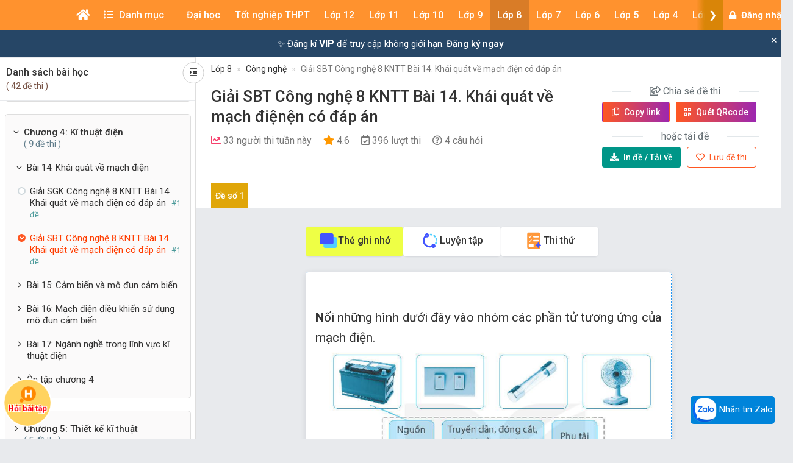

--- FILE ---
content_type: text/html; charset=UTF-8
request_url: https://khoahoc.vietjack.com/thi-online/giai-sbt-cong-nghe-8-kntt-bai-14-khai-quat-ve-mach-dien-co-dap-an/128341
body_size: 30749
content:
<!DOCTYPE html>
<html lang="vi">

<head>
    <meta charset="UTF-8">
        <meta name="robots" content="index,follow">
        <link rel="canonical" href="https://khoahoc.vietjack.com/thi-online/giai-sbt-cong-nghe-8-kntt-bai-14-khai-quat-ve-mach-dien-co-dap-an/128341"/>
    <meta http-equiv="X-UA-Compatible" content="IE=edge">
    <meta name='viewport' content='width=device-width, initial-scale=1.0, shrink-to-fit=no'>
    <meta name="csrf-token" content="Ta3SsmdRCfH2yrjEiGRfo3wdokopFCRhAv8KDyyi">
    <link rel="shortcut icon" type="image/png" href="https://khoahoc.vietjack.com/images/favicon.ico"/>
    <link href="https://fonts.googleapis.com/css?family=Roboto:300,400,500,700,900&display=swap" rel="stylesheet">
        <title>Giải SBT Công nghệ 8 KNTT Bài 14. Khái quát về mạch điệnện có đáp án</title>
    <meta name="description" content="Đề thi kiểm tra môn công nghệ lớp 8 - Giải SBT Công nghệ 8 KNTT Bài 14. Khái quát về mạch điệnện có đáp án">
    <meta name="keyword" content="vietjack, khóa học, trắc nghiệm, đề thi - bài giảng online">
    <meta name="author" content="VietJack">
    <meta property="og:title" content="Giải SBT Công nghệ 8 KNTT Bài 14. Khái quát về mạch điệnện có đáp án"/>
    <meta property="og:description" content="Đề thi kiểm tra môn công nghệ lớp 8 - Giải SBT Công nghệ 8 KNTT Bài 14. Khái quát về mạch điệnện có đáp án"/>
    <meta property="og:type" content="article"/>
    <meta property="og:image" content="https://video.vietjack.com/images/og_image_default.jpg"/>
    <meta property="og:site_name" content="khoahoc.vietjack.com"/>
    <meta property="og:url" content="https://khoahoc.vietjack.com/thi-online/giai-sbt-cong-nghe-8-kntt-bai-14-khai-quat-ve-mach-dien-co-dap-an/128341" />
    <meta property="fb:app_id" content="185415292298335" />
    <meta name='dailymotion-domain-verification' content='dm0s0zj11wniusc2j' />
    <link rel="stylesheet" href="https://cdnjs.cloudflare.com/ajax/libs/font-awesome/5.11.2/css/all.min.css" />
    <link rel="stylesheet" href="https://maxcdn.bootstrapcdn.com/bootstrap/3.3.5/css/bootstrap.min.css">
    <link rel="stylesheet" href="https://cdnjs.cloudflare.com/ajax/libs/OwlCarousel2/2.3.4/assets/owl.carousel.min.css" />
    
    <link rel="stylesheet" href="https://khoahoc.vietjack.com/css/frontend/style.css?id=2fe84aa505f884d68537692c376abe1a" />
            <link rel="stylesheet" href="https://khoahoc.vietjack.com/css/frontend/exam-preview.css?id=6d0818ff1f1c1125bf321dcd34ec6514" />
        <script type="application/ld+json">
    {
        "@context": "https://schema.org",
        "@type": "AggregateRating",
        "ratingValue": "4.6",
        "ratingCount": "79",
        "itemReviewed": {
            "@type": "CreativeWorkSeries",
            "name": "Giải SBT Công nghệ 8 KNTT Bài 14. Khái quát về mạch điện có đáp án"
        }
    }
    </script>
    <script type="application/ld+json">
    {
        "@context": "https://schema.org",
        "@type": "NewsArticle",
        "headline": "Giải SBT Công nghệ 8 KNTT Bài 14. Khái quát về mạch điện có đáp án",
        "datePublished": "2025-07-07T16:24:43+0700",
        "dateModified": "2025-07-07T16:24:43+0700",
        "author": [{
            "@type": "Organization",
            "name": "khoahoc.vietjack.com",
            "url": "https://khoahoc.vietjack.com/"
        }]
    }
    </script>
    <script type="application/ld+json">
    {
        "@context": "https://schema.org",
        "@type": "BreadcrumbList",
        "itemListElement": [{
            "@type": "ListItem",
            "position": 1,
            "name": "Trang chủ",
            "item": "https://khoahoc.vietjack.com"
        }, {
            "@type": "ListItem",
            "position": 2,
            "name": "Lớp 8",
            "item": "https://khoahoc.vietjack.com/trac-nghiem/Lop-8?type=essay&amp;book=1"
        } , {
            "@type": "ListItem",
            "position": 3,
            "name": "Công nghệ",
            "item": "https://khoahoc.vietjack.com/trac-nghiem/Lop-8/mon-cong-nghe?type=essay&amp;book=1"
        }        ]
    }
    </script>
    <!-- Global site tag (gtag.js) - Google Analytics -->
    <script async src="https://www.googletagmanager.com/gtag/js?id=UA-65991607-2"></script>
    <script>
        window.dataLayer = window.dataLayer || [];

        function gtag() {
            dataLayer.push(arguments);
        }

        gtag('js', new Date());

        gtag('config', 'UA-65991607-2');
    </script>
    <!-- Google Tag Manager -->
    <script>(function(w,d,s,l,i){w[l]=w[l]||[];w[l].push({'gtm.start':
    new Date().getTime(),event:'gtm.js'});var f=d.getElementsByTagName(s)[0],
    j=d.createElement(s),dl=l!='dataLayer'?'&l='+l:'';j.async=true;j.src=
    'https://www.googletagmanager.com/gtm.js?id='+i+dl;f.parentNode.insertBefore(j,f);
    })(window,document,'script','dataLayer','GTM-WBZZP23T');</script>
    <!-- End Google Tag Manager -->
    <script async defer crossorigin="anonymous" src="https://connect.facebook.net/vi_VN/sdk.js#xfbml=1&version=v5.0&appId=185415292298335&autoLogAppEvents=1"></script>
        <!-- Meta Pixel Code -->
    <script>
    !function(f,b,e,v,n,t,s)
    {if(f.fbq)return;n=f.fbq=function(){n.callMethod?
    n.callMethod.apply(n,arguments):n.queue.push(arguments)};
    if(!f._fbq)f._fbq=n;n.push=n;n.loaded=!0;n.version='2.0';
    n.queue=[];t=b.createElement(e);t.async=!0;
    t.src=v;s=b.getElementsByTagName(e)[0];
    s.parentNode.insertBefore(t,s)}(window, document,'script',
    'https://connect.facebook.net/en_US/fbevents.js');
    fbq('init', '1294357072372102');
    fbq('track', 'PageView');
    </script>
    <noscript><img height="1" width="1" style="display:none"
    src="https://www.facebook.com/tr?id=1294357072372102&ev=PageView&noscript=1"
    /></noscript>
    <!-- End Meta Pixel Code -->
            <!-- Ads -->
    <script data-ad-client="ca-pub-4438672779115530" async src="https://pagead2.googlesyndication.com/pagead/js/adsbygoogle.js"></script>
    <!-- Geniee Wrapper Head Tag -->
    <script>
      window.gnshbrequest = window.gnshbrequest || {cmd:[]};
      window.gnshbrequest.cmd.push(function(){
        window.gnshbrequest.forceInternalRequest();
      });
    </script>
    <script async src="https://securepubads.g.doubleclick.net/tag/js/gpt.js"></script>
    <script async src="https://cpt.geniee.jp/hb/v1/117336/1480/wrapper.min.js"></script>
    <!-- /Geniee Wrapper Head Tag -->
                <script src="https://accounts.google.com/gsi/client" async defer></script>
    </head>
<body >
        <div id="g_id_onload"
        data-client_id="711443853754-5klpk690bm62e08k3ol0f76r9b0j46qv.apps.googleusercontent.com"
        data-context="signin"
        data-login_uri="https://khoahoc.vietjack.com/google-one-tap"
        data-_token="Ta3SsmdRCfH2yrjEiGRfo3wdokopFCRhAv8KDyyi"
        
        data-itp_support="true">
    </div>
            <!-- Google Tag Manager (noscript) -->
    <noscript><iframe src="https://www.googletagmanager.com/ns.html?id=GTM-WBZZP23T"
    height="0" width="0" style="display:none;visibility:hidden"></iframe></noscript>
    <!-- End Google Tag Manager (noscript) -->
    <!-- Load Facebook SDK for JavaScript -->
    <div id="fb-root"></div>
    <header id="header" class="tg-header tg-headervtwo">
        <div id="tg-navigationholder" class="tg-navigationarea">
        <div class="container">
                        <div class="shide vj-search-box" id="shide">
                <div class="search-hide">
                    <form style="margin:0px;" action="https://khoahoc.vietjack.com/search/query" role="search">
                        <input type="text" name="q" class="vj-search_input" placeholder="Tìm kiếm đề thi, câu hỏi..." value="" autocomplete="off" aria-label="Tìm kiếm">
                        <span class="remove"><i class="fa fa-times"></i></span>
                    </form>
                </div>
            </div>
            <div class="vj-search_results"></div>
                        <div class="tg-navigationholder">
                <nav id="tg-nav" class="tg-nav">
                    <div class="navbar-header">
                                                    <a href="/" class="m-logo">
                                <img src="https://video.vietjack.com/images/icon_vj_sm2.png" alt="khoahoc.vietjack.com">
                            </a>
                                                <button type="button" class="navbar-toggle collapsed" data-toggle="collapse" data-target="#tg-navigation" aria-expanded="false">
                            <span class="sr-only">Toggle navigation</span>
                            <span class="icon-bar"></span>
                            <span class="icon-bar"></span>
                            <span class="icon-bar"></span>
                        </button>
                    </div>
                    <div id="tg-navigation" class="collapse navbar-collapse">
                        <div id="scroll-menu" class="tg-navigation">
                            <div id="lscroll-menu" class="lscroll-menu_btn">
                                <span>❮</span>
                            </div>
                            <div id="rscroll-menu" class="rscroll-menu_btn">
                                <span>❯</span>
                            </div>
                            <ul>
                                <li style="position: relative;">
                                    <a class="menu-item-root" href="/" style="padding: 0 15px;"><i class="fas fa-home"></i></a>
                                    <span class="tg-close-navbar" data-toggle="collapse" data-target="#tg-navigation" aria-expanded="false"><i class="fas fa-times-circle"></i></span>
                                </li>
                                                                                                                                                                                                                                                                                <li class="menu-item-has-children" style="position: static;" menu-icon="">
                                                                                                    <span class="menu-item-root a-item"><span class="fas fa-list-ul mr-2"></span> Danh mục</span>
                                                                                                                                                <ul class="sub-menu">
                                                                                                            <li class="menu-item-has-children">
            <a class="a-item" href="https://khoahoc.vietjack.com/khoa-hoc">Khóa học</a>
        <ul class="sub-menu">
                    <li>
            <a class="a-item" href="https://khoahoc.vietjack.com/khoa-hoc/Lop-12">Lớp 12</a>
    </li>
                    <li>
            <a class="a-item" href="https://khoahoc.vietjack.com/khoa-hoc/Lop-11">Lớp 11</a>
    </li>
                    <li>
            <a class="a-item" href="https://khoahoc.vietjack.com/khoa-hoc/Lop-9">Lớp 9</a>
    </li>
                    <li>
            <a class="a-item" href="https://khoahoc.vietjack.com/khoa-hoc/Lop-8">Lớp 8</a>
    </li>
                    <li>
            <a class="a-item" href="https://khoahoc.vietjack.com/khoa-hoc/Lop-7">Lớp 7</a>
    </li>
                    <li>
            <a class="a-item" href="https://khoahoc.vietjack.com/khoa-hoc/Lop-6">Lớp 6</a>
    </li>
                    <li>
            <a class="a-item" href="https://khoahoc.vietjack.com/khoa-hoc/Lop-5">Lớp 5</a>
    </li>
                    <li>
            <a class="a-item" href="https://khoahoc.vietjack.com/khoa-hoc/Lop-4">Lớp 4</a>
    </li>
                    <li>
            <a class="a-item" href="https://khoahoc.vietjack.com/khoa-hoc/Lop-3">Lớp 3</a>
    </li>
                    <li>
            <a class="a-item" href="https://khoahoc.vietjack.com/khoa-hoc/Lop-2">Lớp 2</a>
    </li>
                    <li>
            <a class="a-item" href="https://khoahoc.vietjack.com/khoa-hoc/lop-1">Lớp 1</a>
    </li>
            </ul>
</li>
                                                                                                            <li>
            <a class="a-item" href="https://khoahoc.vietjack.com/trac-nghiem">Luyện thi Online</a>
    </li>
                                                                                                            <li>
            <a class="a-item" href="https://khoahoc.vietjack.com/thong-tin-tuyen-sinh">Thông tin tuyển sinh</a>
    </li>
                                                                                                            <li>
            <a class="a-item" href="https://khoahoc.vietjack.com/dap-an-de-thi">Đề thi cả nước</a>
    </li>
                                                                                                            <li>
            <a class="a-item" href="https://khoahoc.vietjack.com/diem-chuan">Điểm chuẩn Đại học</a>
    </li>
                                                                                                    </ul>
                                                                                            </li>
                                                                                                                                                                <li class="menu-item-has-children menu-item-has-mega-menu" menu-icon="TH">
                                                                                                    <span class="menu-item-root a-item">Đại học</span>
                                                                                                                                                <div class="mega-menu">
                                                    <div class="mega-container">
    <div class="mega-nav">
        <p class="mega-nav_title">Đại học :</p>
        <ul class="nav nav-pills" role="tablist">                    </ul>
    </div>
    <div class="tab-content tg-tabcontent">
                <div role="tabpanel" class="tab-pane active" id="menuTab-494">
                            <ul class="mega-text">
                                            <li>
                                                            <a href="https://khoahoc.vietjack.com/trac-nghiem/trac-nghiem-tong-hop/mon-dai-hoc/cac-mon-dai-cuong?type=test"><p class="fontR">Các môn Đại cương</p></a>
                                                    </li>
                                            <li>
                                                            <a href="https://khoahoc.vietjack.com/trac-nghiem/trac-nghiem-tong-hop/mon-dai-hoc?type=test"><p class="fontR">Xã hội nhân văn</p></a>
                                                    </li>
                                            <li>
                                                            <a href="https://khoahoc.vietjack.com/trac-nghiem/trac-nghiem-tong-hop/mon-dai-hoc/khoa-hoc-ky-thuat?type=test"><p class="fontR">Khoa học - Kỹ thuật</p></a>
                                                    </li>
                                            <li>
                                                            <a href="https://khoahoc.vietjack.com/trac-nghiem/trac-nghiem-tong-hop/mon-dai-hoc/ke-toan-kiem-toan?type=test"><p class="fontR">Kế toán - Kiểm toán</p></a>
                                                    </li>
                                            <li>
                                                            <a href="https://khoahoc.vietjack.com/trac-nghiem/trac-nghiem-tong-hop/mon-dai-hoc/tai-chinh-ngan-hang?type=test"><p class="fontR">Tài chính - Ngân hàng</p></a>
                                                    </li>
                                            <li>
                                                            <a href="https://khoahoc.vietjack.com/trac-nghiem/trac-nghiem-tong-hop/mon-dai-hoc/kinh-te-thuong-mai?type=test"><p class="fontR">Kinh tế - Thương mại</p></a>
                                                    </li>
                                            <li>
                                                            <a href="https://khoahoc.vietjack.com/trac-nghiem/trac-nghiem-tong-hop/mon-dai-hoc/quan-tri-marketing?type=test"><p class="fontR">Quản trị - Marketing</p></a>
                                                    </li>
                                            <li>
                                                            <a href="https://khoahoc.vietjack.com/trac-nghiem/trac-nghiem-tong-hop/mon-dai-hoc/luat?type=test"><p class="fontR">Luật</p></a>
                                                    </li>
                                            <li>
                                                            <a href="https://khoahoc.vietjack.com/trac-nghiem/trac-nghiem-tong-hop/mon-dai-hoc/y-hoc?type=test"><p class="fontR">Y học</p></a>
                                                    </li>
                                            <li>
                                                            <a href="https://khoahoc.vietjack.com/trac-nghiem/trac-nghiem-tong-hop/mon-dai-hoc/dai-hoc-bach-khoa-ha-noi?type=test"><p class="fontR">Đại học Bách khoa Hà Nội</p></a>
                                                    </li>
                                            <li>
                                                            <a href="https://khoahoc.vietjack.com/trac-nghiem/trac-nghiem-tong-hop/mon-dai-hoc/dai-hoc-su-pham?type=test"><p class="fontR">Đại học Sư phạm</p></a>
                                                    </li>
                                            <li>
                                                            <a href="https://khoahoc.vietjack.com/trac-nghiem/trac-nghiem-tong-hop/mon-dai-hoc/dai-hoc-ngoai-thuong?type=test"><p class="fontR">Đại học Ngoại thương</p></a>
                                                    </li>
                                            <li>
                                                            <a href="https://khoahoc.vietjack.com/trac-nghiem/trac-nghiem-tong-hop/mon-dai-hoc/dai-hoc-thuong-mai?type=test"><p class="fontR">Đại học Thương Mại</p></a>
                                                    </li>
                                            <li>
                                                            <a href="https://khoahoc.vietjack.com/trac-nghiem/trac-nghiem-tong-hop/mon-dai-hoc/dai-hoc-y-ha-noi?type=test"><p class="fontR">Đại học Y Hà Nội</p></a>
                                                    </li>
                                            <li>
                                                            <a href="https://khoahoc.vietjack.com/trac-nghiem/trac-nghiem-tong-hop/mon-dai-hoc/dai-hoc-kinh-te-quoc-dan?type=test"><p class="fontR">Đại học Kinh tế Quốc dân</p></a>
                                                    </li>
                                            <li>
                                                            <a href="https://khoahoc.vietjack.com/trac-nghiem/trac-nghiem-tong-hop/mon-dai-hoc/hoc-vien-ngan-hang?type=test"><p class="fontR">Học viện Ngân hàng</p></a>
                                                    </li>
                                            <li>
                                                            <a href="https://khoahoc.vietjack.com/trac-nghiem/trac-nghiem-tong-hop/mon-dai-hoc/dai-hoc-cong-nghe-dhqg-ha-noi?type=test"><p class="fontR">Đại học Công nghệ - ĐHQG Hà Nội</p></a>
                                                    </li>
                                            <li>
                                                            <a href="https://khoahoc.vietjack.com/trac-nghiem/trac-nghiem-tong-hop/mon-dai-hoc/dai-hoc-cong-nghiep?type=test"><p class="fontR">Đại học Công nghiệp</p></a>
                                                    </li>
                                            <li>
                                                            <a href="https://khoahoc.vietjack.com/trac-nghiem/trac-nghiem-tong-hop/mon-dai-hoc/hoc-vien-nong-nghiep?type=test"><p class="fontR">Học viện Nông nghiệp</p></a>
                                                    </li>
                                            <li>
                                                            <a href="https://khoahoc.vietjack.com/trac-nghiem/trac-nghiem-tong-hop/mon-dai-hoc/dai-hoc-cong-nghe-dhqg-ha-noi?type=test"><p class="fontR">Đại học Công nghệ</p></a>
                                                    </li>
                                            <li>
                                                            <a href="https://khoahoc.vietjack.com/trac-nghiem/trac-nghiem-tong-hop/mon-dai-hoc/hoc-vien-ki-thuat-quan-su?type=test"><p class="fontR">Học viện Kĩ thuật quân sự</p></a>
                                                    </li>
                                    </ul>
                    </div>
            </div>
</div>
                                                </div>
                                                                                            </li>
                                                                                                                                                                                                                                                                                                                                <li class="menu-item-has-children menu-item-has-mega-menu" menu-icon="T">
                                                                                                    <span class="menu-item-root a-item">Tốt nghiệp THPT</span>
                                                                                                                                                <div class="mega-menu">
                                                    <ul class="tg-themetabnav" role="tablist">
                                                                                                                <li role="presentation" class="active">
                                                            <a href="#tab-menu8" aria-controls="tab-menu8" role="tab" data-toggle="tab">Tốt nghiệp THPT</a>
                                                        </li>
                                                                                                                <li role="presentation" class="">
                                                            <a href="#tab-menu1" aria-controls="tab-menu1" role="tab" data-toggle="tab">Đánh giá năng lực</a>
                                                        </li>
                                                                                                                <li role="presentation" class="">
                                                            <a href="#tab-menu480" aria-controls="tab-menu480" role="tab" data-toggle="tab">Trắc nghiệm tổng hợp</a>
                                                        </li>
                                                                                                            </ul>
                                                    <div class="tab-content tg-themetabcontent">
                                                                                                                <div role="tabpanel" class="tab-pane active" id="tab-menu8">
                                                            <div class="mega-container">
    <div class="mega-nav">
        <p class="mega-nav_title">Tốt nghiệp THPT :</p>
        <ul class="nav nav-pills" role="tablist">                    </ul>
    </div>
    <div class="tab-content tg-tabcontent">
                <div role="tabpanel" class="tab-pane active" id="menuTab-9">
                            <div class="row row-flex">
                                        <div class="col-lg-3 col-md-4 col-xs-12">
                        <div class="gradebox w-100">
                            <a href="https://khoahoc.vietjack.com/trac-nghiem/tot-nghiep-thpt/mon-Toan?type=test">
                                                                <div class="gradebox-icon">
                                    <img
                                        src="https://khoahoc.vietjack.com/images/subjects/toan-hoc.png"
                                        alt=""
                                        loading="lazy"
                                        decoding="async"
                                        width="35"
                                        height="35"
                                    >
                                </div>
                                                                <div class="gradebox-des">
                                    <h3 class="mb-5">Toán</h3>
                                                                        <div class="gradebox-info">
                                        <p><i class="far fa-calendar-check"></i> 1299 đề thi</p>
                                    </div>
                                                                    </div>
                            </a>
                        </div>
                    </div>
                                        <div class="col-lg-3 col-md-4 col-xs-12">
                        <div class="gradebox w-100">
                            <a href="https://khoahoc.vietjack.com/trac-nghiem/tot-nghiep-thpt/mon-van?type=test">
                                                                <div class="gradebox-icon">
                                    <img
                                        src="https://khoahoc.vietjack.com/images/subjects/ngu-van.png"
                                        alt=""
                                        loading="lazy"
                                        decoding="async"
                                        width="35"
                                        height="35"
                                    >
                                </div>
                                                                <div class="gradebox-des">
                                    <h3 class="mb-5">Văn</h3>
                                                                        <div class="gradebox-info">
                                        <p><i class="far fa-calendar-check"></i> 637 đề thi</p>
                                    </div>
                                                                    </div>
                            </a>
                        </div>
                    </div>
                                        <div class="col-lg-3 col-md-4 col-xs-12">
                        <div class="gradebox w-100">
                            <a href="https://khoahoc.vietjack.com/trac-nghiem/tot-nghiep-thpt/mon-Vat-ly?type=test">
                                                                <div class="gradebox-icon">
                                    <img
                                        src="https://khoahoc.vietjack.com/images/subjects/vat-li.png"
                                        alt=""
                                        loading="lazy"
                                        decoding="async"
                                        width="35"
                                        height="35"
                                    >
                                </div>
                                                                <div class="gradebox-des">
                                    <h3 class="mb-5">Vật lý</h3>
                                                                        <div class="gradebox-info">
                                        <p><i class="far fa-calendar-check"></i> 1459 đề thi</p>
                                    </div>
                                                                    </div>
                            </a>
                        </div>
                    </div>
                                        <div class="col-lg-3 col-md-4 col-xs-12">
                        <div class="gradebox w-100">
                            <a href="https://khoahoc.vietjack.com/trac-nghiem/tot-nghiep-thpt/mon-Hoa-hoc?type=test">
                                                                <div class="gradebox-icon">
                                    <img
                                        src="https://khoahoc.vietjack.com/images/subjects/hoa-hoc.png"
                                        alt=""
                                        loading="lazy"
                                        decoding="async"
                                        width="35"
                                        height="35"
                                    >
                                </div>
                                                                <div class="gradebox-des">
                                    <h3 class="mb-5">Hóa học</h3>
                                                                        <div class="gradebox-info">
                                        <p><i class="far fa-calendar-check"></i> 1986 đề thi</p>
                                    </div>
                                                                    </div>
                            </a>
                        </div>
                    </div>
                                        <div class="col-lg-3 col-md-4 col-xs-12">
                        <div class="gradebox w-100">
                            <a href="https://khoahoc.vietjack.com/trac-nghiem/tot-nghiep-thpt/mon-Lich-su?type=test">
                                                                <div class="gradebox-icon">
                                    <img
                                        src="https://khoahoc.vietjack.com/images/subjects/lich-su.png"
                                        alt=""
                                        loading="lazy"
                                        decoding="async"
                                        width="35"
                                        height="35"
                                    >
                                </div>
                                                                <div class="gradebox-des">
                                    <h3 class="mb-5">Lịch sử</h3>
                                                                        <div class="gradebox-info">
                                        <p><i class="far fa-calendar-check"></i> 868 đề thi</p>
                                    </div>
                                                                    </div>
                            </a>
                        </div>
                    </div>
                                        <div class="col-lg-3 col-md-4 col-xs-12">
                        <div class="gradebox w-100">
                            <a href="https://khoahoc.vietjack.com/trac-nghiem/tot-nghiep-thpt/mon-Dia-ly?type=test">
                                                                <div class="gradebox-icon">
                                    <img
                                        src="https://khoahoc.vietjack.com/images/subjects/dia-ly.png"
                                        alt=""
                                        loading="lazy"
                                        decoding="async"
                                        width="35"
                                        height="35"
                                    >
                                </div>
                                                                <div class="gradebox-des">
                                    <h3 class="mb-5">Địa lý</h3>
                                                                        <div class="gradebox-info">
                                        <p><i class="far fa-calendar-check"></i> 828 đề thi</p>
                                    </div>
                                                                    </div>
                            </a>
                        </div>
                    </div>
                                        <div class="col-lg-3 col-md-4 col-xs-12">
                        <div class="gradebox w-100">
                            <a href="https://khoahoc.vietjack.com/trac-nghiem/tot-nghiep-thpt/mon-sinh-hoc?type=test">
                                                                <div class="gradebox-icon">
                                    <img
                                        src="https://khoahoc.vietjack.com/images/subjects/sinh-hoc.png"
                                        alt=""
                                        loading="lazy"
                                        decoding="async"
                                        width="35"
                                        height="35"
                                    >
                                </div>
                                                                <div class="gradebox-des">
                                    <h3 class="mb-5">Sinh học</h3>
                                                                        <div class="gradebox-info">
                                        <p><i class="far fa-calendar-check"></i> 1407 đề thi</p>
                                    </div>
                                                                    </div>
                            </a>
                        </div>
                    </div>
                                        <div class="col-lg-3 col-md-4 col-xs-12">
                        <div class="gradebox w-100">
                            <a href="https://khoahoc.vietjack.com/trac-nghiem/tot-nghiep-thpt/mon-cong-nghe?type=test">
                                                                <div class="gradebox-icon">
                                    <img
                                        src="https://khoahoc.vietjack.com/images/subjects/cong-nghe.png"
                                        alt=""
                                        loading="lazy"
                                        decoding="async"
                                        width="35"
                                        height="35"
                                    >
                                </div>
                                                                <div class="gradebox-des">
                                    <h3 class="mb-5">Công nghệ</h3>
                                                                        <div class="gradebox-info">
                                        <p><i class="far fa-calendar-check"></i> 14 đề thi</p>
                                    </div>
                                                                    </div>
                            </a>
                        </div>
                    </div>
                                        <div class="col-lg-3 col-md-4 col-xs-12">
                        <div class="gradebox w-100">
                            <a href="https://khoahoc.vietjack.com/trac-nghiem/tot-nghiep-thpt/mon-tin-hoc?type=test">
                                                                <div class="gradebox-icon">
                                    <img
                                        src="https://khoahoc.vietjack.com/images/subjects/tin-hoc.png"
                                        alt=""
                                        loading="lazy"
                                        decoding="async"
                                        width="35"
                                        height="35"
                                    >
                                </div>
                                                                <div class="gradebox-des">
                                    <h3 class="mb-5">Tin học</h3>
                                                                        <div class="gradebox-info">
                                        <p><i class="far fa-calendar-check"></i> 21 đề thi</p>
                                    </div>
                                                                    </div>
                            </a>
                        </div>
                    </div>
                                        <div class="col-lg-3 col-md-4 col-xs-12">
                        <div class="gradebox w-100">
                            <a href="https://khoahoc.vietjack.com/trac-nghiem/tot-nghiep-thpt/mon-tieng-anh?type=test">
                                                                <div class="gradebox-icon">
                                    <img
                                        src="https://khoahoc.vietjack.com/images/subjects/tieng-anh.png"
                                        alt=""
                                        loading="lazy"
                                        decoding="async"
                                        width="35"
                                        height="35"
                                    >
                                </div>
                                                                <div class="gradebox-des">
                                    <h3 class="mb-5">Tiếng Anh</h3>
                                                                        <div class="gradebox-info">
                                        <p><i class="far fa-calendar-check"></i> 1721 đề thi</p>
                                    </div>
                                                                    </div>
                            </a>
                        </div>
                    </div>
                                        <div class="col-lg-3 col-md-4 col-xs-12">
                        <div class="gradebox w-100">
                            <a href="https://khoahoc.vietjack.com/trac-nghiem/tot-nghiep-thpt/mon-giao-duc-kinh-te-va-phap-luat?type=test">
                                                                <div class="gradebox-icon">
                                    <img
                                        src="https://khoahoc.vietjack.com/images/subjects/phapluat.svg"
                                        alt=""
                                        loading="lazy"
                                        decoding="async"
                                        width="35"
                                        height="35"
                                    >
                                </div>
                                                                <div class="gradebox-des">
                                    <h3 class="mb-5">Giáo dục Kinh tế và Pháp luật</h3>
                                                                        <div class="gradebox-info">
                                        <p><i class="far fa-calendar-check"></i> 105 đề thi</p>
                                    </div>
                                                                    </div>
                            </a>
                        </div>
                    </div>
                                    </div>
                    </div>
            </div>
</div>
                                                        </div>
                                                                                                                <div role="tabpanel" class="tab-pane " id="tab-menu1">
                                                            <div class="mega-container">
    <div class="mega-nav">
        <p class="mega-nav_title">Đánh giá năng lực :</p>
        <ul class="nav nav-pills" role="tablist">                    </ul>
    </div>
    <div class="tab-content tg-tabcontent">
                <div role="tabpanel" class="tab-pane active" id="menuTab-2">
                            <div class="row row-flex">
                                        <div class="col-lg-3 col-md-4 col-xs-12">
                        <div class="gradebox w-100">
                            <a href="https://khoahoc.vietjack.com/trac-nghiem/danh-gia-nang-luc/mon-dhqg-ho-chi-minh?type=test">
                                                                <div class="gradebox-icon">
                                    <img
                                        src="https://khoahoc.vietjack.com/images/subjects/dhqghcm.png"
                                        alt=""
                                        loading="lazy"
                                        decoding="async"
                                        width="35"
                                        height="35"
                                    >
                                </div>
                                                                <div class="gradebox-des">
                                    <h3 class="mb-5">ĐHQG Hồ Chí Minh</h3>
                                                                        <div class="gradebox-info">
                                        <p><i class="far fa-calendar-check"></i> 328 đề thi</p>
                                    </div>
                                                                    </div>
                            </a>
                        </div>
                    </div>
                                        <div class="col-lg-3 col-md-4 col-xs-12">
                        <div class="gradebox w-100">
                            <a href="https://khoahoc.vietjack.com/trac-nghiem/danh-gia-nang-luc/mon-dh-bach-khoa?type=test">
                                                                <div class="gradebox-icon">
                                    <img
                                        src="https://khoahoc.vietjack.com/images/subjects/dbbk.png"
                                        alt=""
                                        loading="lazy"
                                        decoding="async"
                                        width="35"
                                        height="35"
                                    >
                                </div>
                                                                <div class="gradebox-des">
                                    <h3 class="mb-5">ĐH Bách Khoa</h3>
                                                                        <div class="gradebox-info">
                                        <p><i class="far fa-calendar-check"></i> 342 đề thi</p>
                                    </div>
                                                                    </div>
                            </a>
                        </div>
                    </div>
                                        <div class="col-lg-3 col-md-4 col-xs-12">
                        <div class="gradebox w-100">
                            <a href="https://khoahoc.vietjack.com/trac-nghiem/danh-gia-nang-luc/mon-dhqg-ha-noi?type=test">
                                                                <div class="gradebox-icon">
                                    <img
                                        src="https://khoahoc.vietjack.com/images/subjects/dhgqhn.png"
                                        alt=""
                                        loading="lazy"
                                        decoding="async"
                                        width="35"
                                        height="35"
                                    >
                                </div>
                                                                <div class="gradebox-des">
                                    <h3 class="mb-5">ĐHQG Hà Nội</h3>
                                                                        <div class="gradebox-info">
                                        <p><i class="far fa-calendar-check"></i> 361 đề thi</p>
                                    </div>
                                                                    </div>
                            </a>
                        </div>
                    </div>
                                        <div class="col-lg-3 col-md-4 col-xs-12">
                        <div class="gradebox w-100">
                            <a href="https://khoahoc.vietjack.com/trac-nghiem/danh-gia-nang-luc/mon-bo-cong-an?type=test">
                                                                <div class="gradebox-icon">
                                    <img
                                        src="https://khoahoc.vietjack.com/images/subjects/an-ninh.jpeg"
                                        alt=""
                                        loading="lazy"
                                        decoding="async"
                                        width="35"
                                        height="35"
                                    >
                                </div>
                                                                <div class="gradebox-des">
                                    <h3 class="mb-5">Bộ Công an</h3>
                                                                        <div class="gradebox-info">
                                        <p><i class="far fa-calendar-check"></i> 3 đề thi</p>
                                    </div>
                                                                    </div>
                            </a>
                        </div>
                    </div>
                                        <div class="col-lg-3 col-md-4 col-xs-12">
                        <div class="gradebox w-100">
                            <a href="https://khoahoc.vietjack.com/trac-nghiem/danh-gia-nang-luc/mon-dhsp-ha-noi?type=test">
                                                                <div class="gradebox-icon">
                                    <img
                                        src="https://khoahoc.vietjack.com/images/subjects/dhsp-ha-noi.jpg"
                                        alt=""
                                        loading="lazy"
                                        decoding="async"
                                        width="35"
                                        height="35"
                                    >
                                </div>
                                                                <div class="gradebox-des">
                                    <h3 class="mb-5">ĐHSP Hà Nội</h3>
                                                                        <div class="gradebox-info">
                                        <p><i class="far fa-calendar-check"></i> 16 đề thi</p>
                                    </div>
                                                                    </div>
                            </a>
                        </div>
                    </div>
                                    </div>
                    </div>
            </div>
</div>
                                                        </div>
                                                                                                                <div role="tabpanel" class="tab-pane " id="tab-menu480">
                                                            <div class="mega-container">
    <div class="mega-nav">
        <p class="mega-nav_title">Trắc nghiệm tổng hợp :</p>
        <ul class="nav nav-pills" role="tablist">                    </ul>
    </div>
    <div class="tab-content tg-tabcontent">
                <div role="tabpanel" class="tab-pane active" id="menuTab-481">
                            <div class="row row-flex">
                                        <div class="col-lg-3 col-md-4 col-xs-12">
                        <div class="gradebox w-100">
                            <a href="https://khoahoc.vietjack.com/trac-nghiem/trac-nghiem-tong-hop/mon-bang-lai-xe?type=test">
                                                                <div class="gradebox-icon">
                                    <img
                                        src="https://khoahoc.vietjack.com/images/subjects/laixe-a1.jpg"
                                        alt=""
                                        loading="lazy"
                                        decoding="async"
                                        width="35"
                                        height="35"
                                    >
                                </div>
                                                                <div class="gradebox-des">
                                    <h3 class="mb-5">Bằng lái xe</h3>
                                                                        <div class="gradebox-info">
                                        <p><i class="far fa-calendar-check"></i> 151 đề thi</p>
                                    </div>
                                                                    </div>
                            </a>
                        </div>
                    </div>
                                        <div class="col-lg-3 col-md-4 col-xs-12">
                        <div class="gradebox w-100">
                            <a href="https://khoahoc.vietjack.com/trac-nghiem/trac-nghiem-tong-hop/mon-english-test?type=test">
                                                                <div class="gradebox-icon">
                                    <img
                                        src="https://khoahoc.vietjack.com/images/subjects/tieng-anh.png"
                                        alt=""
                                        loading="lazy"
                                        decoding="async"
                                        width="35"
                                        height="35"
                                    >
                                </div>
                                                                <div class="gradebox-des">
                                    <h3 class="mb-5">English Test</h3>
                                                                        <div class="gradebox-info">
                                        <p><i class="far fa-calendar-check"></i> 355 đề thi</p>
                                    </div>
                                                                    </div>
                            </a>
                        </div>
                    </div>
                                        <div class="col-lg-3 col-md-4 col-xs-12">
                        <div class="gradebox w-100">
                            <a href="https://khoahoc.vietjack.com/trac-nghiem/trac-nghiem-tong-hop/mon-it-test?type=test">
                                                                <div class="gradebox-icon">
                                    <img
                                        src="https://khoahoc.vietjack.com/images/subjects/tin-hoc.png"
                                        alt=""
                                        loading="lazy"
                                        decoding="async"
                                        width="35"
                                        height="35"
                                    >
                                </div>
                                                                <div class="gradebox-des">
                                    <h3 class="mb-5">IT Test</h3>
                                                                        <div class="gradebox-info">
                                        <p><i class="far fa-calendar-check"></i> 315 đề thi</p>
                                    </div>
                                                                    </div>
                            </a>
                        </div>
                    </div>
                                        <div class="col-lg-3 col-md-4 col-xs-12">
                        <div class="gradebox w-100">
                            <a href="https://khoahoc.vietjack.com/trac-nghiem/trac-nghiem-tong-hop/mon-dai-hoc?type=test">
                                                                <div class="gradebox-icon">
                                    <img
                                        src="https://khoahoc.vietjack.com/images/subjects/student.svg"
                                        alt=""
                                        loading="lazy"
                                        decoding="async"
                                        width="35"
                                        height="35"
                                    >
                                </div>
                                                                <div class="gradebox-des">
                                    <h3 class="mb-5">Đại học</h3>
                                                                        <div class="gradebox-info">
                                        <p><i class="far fa-calendar-check"></i> 7407 đề thi</p>
                                    </div>
                                                                    </div>
                            </a>
                        </div>
                    </div>
                                        <div class="col-lg-3 col-md-4 col-xs-12">
                        <div class="gradebox w-100">
                            <a href="https://khoahoc.vietjack.com/trac-nghiem/trac-nghiem-tong-hop/mon-vien-chuc?type=test">
                                                                <div class="gradebox-icon">
                                    <img
                                        src="https://khoahoc.vietjack.com/images/subjects/student.svg"
                                        alt=""
                                        loading="lazy"
                                        decoding="async"
                                        width="35"
                                        height="35"
                                    >
                                </div>
                                                                <div class="gradebox-des">
                                    <h3 class="mb-5">Viên chức</h3>
                                                                        <div class="gradebox-info">
                                        <p><i class="far fa-calendar-check"></i> 21 đề thi</p>
                                    </div>
                                                                    </div>
                            </a>
                        </div>
                    </div>
                                    </div>
                    </div>
            </div>
</div>
                                                        </div>
                                                                                                            </div>
                                                </div>
                                                                                            </li>
                                                                                                                                                                                                                                                                                                                                <li class="menu-item-has-children menu-item-has-mega-menu" menu-icon="12">
                                                                                                    <span class="menu-item-root a-item">Lớp 12</span>
                                                                                                                                                <div class="mega-menu">
                                                    <div class="mega-container">
    <div class="mega-nav">
        <p class="mega-nav_title">Lớp 12 :</p>
        <ul class="nav nav-pills" role="tablist">                            <li role="presentation" class="active">
                    <a href="#menuTab-23"
                        aria-controls="menuTab-23"
                        role="tab"
                        data-toggle="tab"
                    ><strong>Kết nối tri thức</strong></a>
                </li>
                                                <li role="presentation" class="">
                    <a href="#menuTab-34"
                        aria-controls="menuTab-34"
                        role="tab"
                        data-toggle="tab"
                    ><strong>Cánh diều</strong></a>
                </li>
                                                <li role="presentation" class="">
                    <a href="#menuTab-45"
                        aria-controls="menuTab-45"
                        role="tab"
                        data-toggle="tab"
                    ><strong>Chân trời sáng tạo</strong></a>
                </li>
                                                <li role="presentation" class="">
                    <a href="#menuTab-55"
                        aria-controls="menuTab-55"
                        role="tab"
                        data-toggle="tab"
                    ><strong>Chương trình Tiếng Anh</strong></a>
                </li>
                    </ul>
    </div>
    <div class="tab-content tg-tabcontent">
                <div role="tabpanel" class="tab-pane active" id="menuTab-23">
                            <div class="row row-flex">
                                        <div class="col-lg-3 col-md-4 col-xs-12">
                        <div class="gradebox w-100">
                            <a href="https://khoahoc.vietjack.com/trac-nghiem/Lop-12/mon-Toan?type=test&amp;book=1">
                                                                <div class="gradebox-icon">
                                    <img
                                        src="https://khoahoc.vietjack.com/images/subjects/toan-hoc.png"
                                        alt=""
                                        loading="lazy"
                                        decoding="async"
                                        width="35"
                                        height="35"
                                    >
                                </div>
                                                                <div class="gradebox-des">
                                    <h3 class="mb-5">Toán</h3>
                                                                        <div class="gradebox-info">
                                        <p><i class="far fa-calendar-check"></i> 130 đề thi • 106 bài giảng</p>
                                    </div>
                                                                    </div>
                            </a>
                        </div>
                    </div>
                                        <div class="col-lg-3 col-md-4 col-xs-12">
                        <div class="gradebox w-100">
                            <a href="https://khoahoc.vietjack.com/trac-nghiem/Lop-12/mon-Vat-ly?type=test&amp;book=1">
                                                                <div class="gradebox-icon">
                                    <img
                                        src="https://khoahoc.vietjack.com/images/subjects/vat-li.png"
                                        alt=""
                                        loading="lazy"
                                        decoding="async"
                                        width="35"
                                        height="35"
                                    >
                                </div>
                                                                <div class="gradebox-des">
                                    <h3 class="mb-5">Vật lý</h3>
                                                                        <div class="gradebox-info">
                                        <p><i class="far fa-calendar-check"></i> 69 đề thi • 15 bài giảng</p>
                                    </div>
                                                                    </div>
                            </a>
                        </div>
                    </div>
                                        <div class="col-lg-3 col-md-4 col-xs-12">
                        <div class="gradebox w-100">
                            <a href="https://khoahoc.vietjack.com/trac-nghiem/Lop-12/mon-Hoa-hoc?type=test&amp;book=1">
                                                                <div class="gradebox-icon">
                                    <img
                                        src="https://khoahoc.vietjack.com/images/subjects/hoa-hoc.png"
                                        alt=""
                                        loading="lazy"
                                        decoding="async"
                                        width="35"
                                        height="35"
                                    >
                                </div>
                                                                <div class="gradebox-des">
                                    <h3 class="mb-5">Hóa học</h3>
                                                                        <div class="gradebox-info">
                                        <p><i class="far fa-calendar-check"></i> 44 đề thi • 25 bài giảng</p>
                                    </div>
                                                                    </div>
                            </a>
                        </div>
                    </div>
                                        <div class="col-lg-3 col-md-4 col-xs-12">
                        <div class="gradebox w-100">
                            <a href="https://khoahoc.vietjack.com/trac-nghiem/Lop-12/mon-sinh-hoc?type=test&amp;book=1">
                                                                <div class="gradebox-icon">
                                    <img
                                        src="https://khoahoc.vietjack.com/images/subjects/sinh-hoc.png"
                                        alt=""
                                        loading="lazy"
                                        decoding="async"
                                        width="35"
                                        height="35"
                                    >
                                </div>
                                                                <div class="gradebox-des">
                                    <h3 class="mb-5">Sinh học</h3>
                                                                        <div class="gradebox-info">
                                        <p><i class="far fa-calendar-check"></i> 18 đề thi</p>
                                    </div>
                                                                    </div>
                            </a>
                        </div>
                    </div>
                                        <div class="col-lg-3 col-md-4 col-xs-12">
                        <div class="gradebox w-100">
                            <a href="https://khoahoc.vietjack.com/trac-nghiem/Lop-12/mon-van?type=test&amp;book=1">
                                                                <div class="gradebox-icon">
                                    <img
                                        src="https://khoahoc.vietjack.com/images/subjects/ngu-van.png"
                                        alt=""
                                        loading="lazy"
                                        decoding="async"
                                        width="35"
                                        height="35"
                                    >
                                </div>
                                                                <div class="gradebox-des">
                                    <h3 class="mb-5">Văn</h3>
                                                                        <div class="gradebox-info">
                                        <p><i class="far fa-calendar-check"></i> 133 đề thi • 26 bài giảng</p>
                                    </div>
                                                                    </div>
                            </a>
                        </div>
                    </div>
                                        <div class="col-lg-3 col-md-4 col-xs-12">
                        <div class="gradebox w-100">
                            <a href="https://khoahoc.vietjack.com/trac-nghiem/Lop-12/mon-Lich-su?type=test&amp;book=1">
                                                                <div class="gradebox-icon">
                                    <img
                                        src="https://khoahoc.vietjack.com/images/subjects/lich-su.png"
                                        alt=""
                                        loading="lazy"
                                        decoding="async"
                                        width="35"
                                        height="35"
                                    >
                                </div>
                                                                <div class="gradebox-des">
                                    <h3 class="mb-5">Lịch sử</h3>
                                                                        <div class="gradebox-info">
                                        <p><i class="far fa-calendar-check"></i> 38 đề thi • 7 bài giảng</p>
                                    </div>
                                                                    </div>
                            </a>
                        </div>
                    </div>
                                        <div class="col-lg-3 col-md-4 col-xs-12">
                        <div class="gradebox w-100">
                            <a href="https://khoahoc.vietjack.com/trac-nghiem/Lop-12/mon-Dia-ly?type=test&amp;book=1">
                                                                <div class="gradebox-icon">
                                    <img
                                        src="https://khoahoc.vietjack.com/images/subjects/dia-ly.png"
                                        alt=""
                                        loading="lazy"
                                        decoding="async"
                                        width="35"
                                        height="35"
                                    >
                                </div>
                                                                <div class="gradebox-des">
                                    <h3 class="mb-5">Địa lý</h3>
                                                                        <div class="gradebox-info">
                                        <p><i class="far fa-calendar-check"></i> 45 đề thi • 26 bài giảng</p>
                                    </div>
                                                                    </div>
                            </a>
                        </div>
                    </div>
                                        <div class="col-lg-3 col-md-4 col-xs-12">
                        <div class="gradebox w-100">
                            <a href="https://khoahoc.vietjack.com/trac-nghiem/Lop-12/mon-giao-duc-kinh-te-va-phap-luat?type=test&amp;book=1">
                                                                <div class="gradebox-icon">
                                    <img
                                        src="https://khoahoc.vietjack.com/images/subjects/phapluat.svg"
                                        alt=""
                                        loading="lazy"
                                        decoding="async"
                                        width="35"
                                        height="35"
                                    >
                                </div>
                                                                <div class="gradebox-des">
                                    <h3 class="mb-5">Giáo dục Kinh tế và Pháp luật</h3>
                                                                        <div class="gradebox-info">
                                        <p><i class="far fa-calendar-check"></i> 39 đề thi</p>
                                    </div>
                                                                    </div>
                            </a>
                        </div>
                    </div>
                                        <div class="col-lg-3 col-md-4 col-xs-12">
                        <div class="gradebox w-100">
                            <a href="https://khoahoc.vietjack.com/trac-nghiem/Lop-12/mon-cong-nghe?type=test&amp;book=1">
                                                                <div class="gradebox-icon">
                                    <img
                                        src="https://khoahoc.vietjack.com/images/subjects/cong-nghe.png"
                                        alt=""
                                        loading="lazy"
                                        decoding="async"
                                        width="35"
                                        height="35"
                                    >
                                </div>
                                                                <div class="gradebox-des">
                                    <h3 class="mb-5">Công nghệ</h3>
                                                                        <div class="gradebox-info">
                                        <p><i class="far fa-calendar-check"></i> 37 đề thi</p>
                                    </div>
                                                                    </div>
                            </a>
                        </div>
                    </div>
                                        <div class="col-lg-3 col-md-4 col-xs-12">
                        <div class="gradebox w-100">
                            <a href="https://khoahoc.vietjack.com/trac-nghiem/Lop-12/mon-tin-hoc?type=test&amp;book=1">
                                                                <div class="gradebox-icon">
                                    <img
                                        src="https://khoahoc.vietjack.com/images/subjects/tin-hoc.png"
                                        alt=""
                                        loading="lazy"
                                        decoding="async"
                                        width="35"
                                        height="35"
                                    >
                                </div>
                                                                <div class="gradebox-des">
                                    <h3 class="mb-5">Tin học</h3>
                                                                        <div class="gradebox-info">
                                        <p><i class="far fa-calendar-check"></i> 47 đề thi</p>
                                    </div>
                                                                    </div>
                            </a>
                        </div>
                    </div>
                                    </div>
                    </div>
                <div role="tabpanel" class="tab-pane " id="menuTab-34">
                            <div class="row row-flex">
                                        <div class="col-lg-3 col-md-4 col-xs-12">
                        <div class="gradebox w-100">
                            <a href="https://khoahoc.vietjack.com/trac-nghiem/Lop-12/mon-Toan?type=test&amp;book=2">
                                                                <div class="gradebox-icon">
                                    <img
                                        src="https://khoahoc.vietjack.com/images/subjects/toan-hoc.png"
                                        alt=""
                                        loading="lazy"
                                        decoding="async"
                                        width="35"
                                        height="35"
                                    >
                                </div>
                                                                <div class="gradebox-des">
                                    <h3 class="mb-5">Toán</h3>
                                                                        <div class="gradebox-info">
                                        <p><i class="far fa-calendar-check"></i> 53 đề thi • 20 bài giảng</p>
                                    </div>
                                                                    </div>
                            </a>
                        </div>
                    </div>
                                        <div class="col-lg-3 col-md-4 col-xs-12">
                        <div class="gradebox w-100">
                            <a href="https://khoahoc.vietjack.com/trac-nghiem/Lop-12/mon-Vat-ly?type=test&amp;book=2">
                                                                <div class="gradebox-icon">
                                    <img
                                        src="https://khoahoc.vietjack.com/images/subjects/vat-li.png"
                                        alt=""
                                        loading="lazy"
                                        decoding="async"
                                        width="35"
                                        height="35"
                                    >
                                </div>
                                                                <div class="gradebox-des">
                                    <h3 class="mb-5">Vật lý</h3>
                                                                        <div class="gradebox-info">
                                        <p><i class="far fa-calendar-check"></i> 69 đề thi</p>
                                    </div>
                                                                    </div>
                            </a>
                        </div>
                    </div>
                                        <div class="col-lg-3 col-md-4 col-xs-12">
                        <div class="gradebox w-100">
                            <a href="https://khoahoc.vietjack.com/trac-nghiem/Lop-12/mon-Hoa-hoc?type=test&amp;book=2">
                                                                <div class="gradebox-icon">
                                    <img
                                        src="https://khoahoc.vietjack.com/images/subjects/hoa-hoc.png"
                                        alt=""
                                        loading="lazy"
                                        decoding="async"
                                        width="35"
                                        height="35"
                                    >
                                </div>
                                                                <div class="gradebox-des">
                                    <h3 class="mb-5">Hóa học</h3>
                                                                        <div class="gradebox-info">
                                        <p><i class="far fa-calendar-check"></i> 60 đề thi</p>
                                    </div>
                                                                    </div>
                            </a>
                        </div>
                    </div>
                                        <div class="col-lg-3 col-md-4 col-xs-12">
                        <div class="gradebox w-100">
                            <a href="https://khoahoc.vietjack.com/trac-nghiem/Lop-12/mon-sinh-hoc?type=test&amp;book=2">
                                                                <div class="gradebox-icon">
                                    <img
                                        src="https://khoahoc.vietjack.com/images/subjects/sinh-hoc.png"
                                        alt=""
                                        loading="lazy"
                                        decoding="async"
                                        width="35"
                                        height="35"
                                    >
                                </div>
                                                                <div class="gradebox-des">
                                    <h3 class="mb-5">Sinh học</h3>
                                                                        <div class="gradebox-info">
                                        <p><i class="far fa-calendar-check"></i> 17 đề thi</p>
                                    </div>
                                                                    </div>
                            </a>
                        </div>
                    </div>
                                        <div class="col-lg-3 col-md-4 col-xs-12">
                        <div class="gradebox w-100">
                            <a href="https://khoahoc.vietjack.com/trac-nghiem/Lop-12/mon-van?type=test&amp;book=2">
                                                                <div class="gradebox-icon">
                                    <img
                                        src="https://khoahoc.vietjack.com/images/subjects/ngu-van.png"
                                        alt=""
                                        loading="lazy"
                                        decoding="async"
                                        width="35"
                                        height="35"
                                    >
                                </div>
                                                                <div class="gradebox-des">
                                    <h3 class="mb-5">Văn</h3>
                                                                        <div class="gradebox-info">
                                        <p><i class="far fa-calendar-check"></i> 135 đề thi • 30 bài giảng</p>
                                    </div>
                                                                    </div>
                            </a>
                        </div>
                    </div>
                                        <div class="col-lg-3 col-md-4 col-xs-12">
                        <div class="gradebox w-100">
                            <a href="https://khoahoc.vietjack.com/trac-nghiem/Lop-12/mon-Lich-su?type=test&amp;book=2">
                                                                <div class="gradebox-icon">
                                    <img
                                        src="https://khoahoc.vietjack.com/images/subjects/lich-su.png"
                                        alt=""
                                        loading="lazy"
                                        decoding="async"
                                        width="35"
                                        height="35"
                                    >
                                </div>
                                                                <div class="gradebox-des">
                                    <h3 class="mb-5">Lịch sử</h3>
                                                                        <div class="gradebox-info">
                                        <p><i class="far fa-calendar-check"></i> 60 đề thi • 13 bài giảng</p>
                                    </div>
                                                                    </div>
                            </a>
                        </div>
                    </div>
                                        <div class="col-lg-3 col-md-4 col-xs-12">
                        <div class="gradebox w-100">
                            <a href="https://khoahoc.vietjack.com/trac-nghiem/Lop-12/mon-Dia-ly?type=test&amp;book=2">
                                                                <div class="gradebox-icon">
                                    <img
                                        src="https://khoahoc.vietjack.com/images/subjects/dia-ly.png"
                                        alt=""
                                        loading="lazy"
                                        decoding="async"
                                        width="35"
                                        height="35"
                                    >
                                </div>
                                                                <div class="gradebox-des">
                                    <h3 class="mb-5">Địa lý</h3>
                                                                        <div class="gradebox-info">
                                        <p><i class="far fa-calendar-check"></i> 51 đề thi • 22 bài giảng</p>
                                    </div>
                                                                    </div>
                            </a>
                        </div>
                    </div>
                                        <div class="col-lg-3 col-md-4 col-xs-12">
                        <div class="gradebox w-100">
                            <a href="https://khoahoc.vietjack.com/trac-nghiem/Lop-12/mon-giao-duc-kinh-te-va-phap-luat?type=test&amp;book=2">
                                                                <div class="gradebox-icon">
                                    <img
                                        src="https://khoahoc.vietjack.com/images/subjects/phapluat.svg"
                                        alt=""
                                        loading="lazy"
                                        decoding="async"
                                        width="35"
                                        height="35"
                                    >
                                </div>
                                                                <div class="gradebox-des">
                                    <h3 class="mb-5">Giáo dục Kinh tế và Pháp luật</h3>
                                                                        <div class="gradebox-info">
                                        <p><i class="far fa-calendar-check"></i> 66 đề thi</p>
                                    </div>
                                                                    </div>
                            </a>
                        </div>
                    </div>
                                        <div class="col-lg-3 col-md-4 col-xs-12">
                        <div class="gradebox w-100">
                            <a href="https://khoahoc.vietjack.com/trac-nghiem/Lop-12/mon-cong-nghe?type=test&amp;book=2">
                                                                <div class="gradebox-icon">
                                    <img
                                        src="https://khoahoc.vietjack.com/images/subjects/cong-nghe.png"
                                        alt=""
                                        loading="lazy"
                                        decoding="async"
                                        width="35"
                                        height="35"
                                    >
                                </div>
                                                                <div class="gradebox-des">
                                    <h3 class="mb-5">Công nghệ</h3>
                                                                        <div class="gradebox-info">
                                        <p><i class="far fa-calendar-check"></i> 81 đề thi</p>
                                    </div>
                                                                    </div>
                            </a>
                        </div>
                    </div>
                                        <div class="col-lg-3 col-md-4 col-xs-12">
                        <div class="gradebox w-100">
                            <a href="https://khoahoc.vietjack.com/trac-nghiem/Lop-12/mon-tin-hoc?type=test&amp;book=2">
                                                                <div class="gradebox-icon">
                                    <img
                                        src="https://khoahoc.vietjack.com/images/subjects/tin-hoc.png"
                                        alt=""
                                        loading="lazy"
                                        decoding="async"
                                        width="35"
                                        height="35"
                                    >
                                </div>
                                                                <div class="gradebox-des">
                                    <h3 class="mb-5">Tin học</h3>
                                                                        <div class="gradebox-info">
                                        <p><i class="far fa-calendar-check"></i> 56 đề thi</p>
                                    </div>
                                                                    </div>
                            </a>
                        </div>
                    </div>
                                    </div>
                    </div>
                <div role="tabpanel" class="tab-pane " id="menuTab-45">
                            <div class="row row-flex">
                                        <div class="col-lg-3 col-md-4 col-xs-12">
                        <div class="gradebox w-100">
                            <a href="https://khoahoc.vietjack.com/trac-nghiem/Lop-12/mon-Toan?type=test&amp;book=3">
                                                                <div class="gradebox-icon">
                                    <img
                                        src="https://khoahoc.vietjack.com/images/subjects/toan-hoc.png"
                                        alt=""
                                        loading="lazy"
                                        decoding="async"
                                        width="35"
                                        height="35"
                                    >
                                </div>
                                                                <div class="gradebox-des">
                                    <h3 class="mb-5">Toán</h3>
                                                                        <div class="gradebox-info">
                                        <p><i class="far fa-calendar-check"></i> 113 đề thi • 17 bài giảng</p>
                                    </div>
                                                                    </div>
                            </a>
                        </div>
                    </div>
                                        <div class="col-lg-3 col-md-4 col-xs-12">
                        <div class="gradebox w-100">
                            <a href="https://khoahoc.vietjack.com/trac-nghiem/Lop-12/mon-Vat-ly?type=test&amp;book=3">
                                                                <div class="gradebox-icon">
                                    <img
                                        src="https://khoahoc.vietjack.com/images/subjects/vat-li.png"
                                        alt=""
                                        loading="lazy"
                                        decoding="async"
                                        width="35"
                                        height="35"
                                    >
                                </div>
                                                                <div class="gradebox-des">
                                    <h3 class="mb-5">Vật lý</h3>
                                                                        <div class="gradebox-info">
                                        <p><i class="far fa-calendar-check"></i> 28 đề thi</p>
                                    </div>
                                                                    </div>
                            </a>
                        </div>
                    </div>
                                        <div class="col-lg-3 col-md-4 col-xs-12">
                        <div class="gradebox w-100">
                            <a href="https://khoahoc.vietjack.com/trac-nghiem/Lop-12/mon-Hoa-hoc?type=test&amp;book=3">
                                                                <div class="gradebox-icon">
                                    <img
                                        src="https://khoahoc.vietjack.com/images/subjects/hoa-hoc.png"
                                        alt=""
                                        loading="lazy"
                                        decoding="async"
                                        width="35"
                                        height="35"
                                    >
                                </div>
                                                                <div class="gradebox-des">
                                    <h3 class="mb-5">Hóa học</h3>
                                                                        <div class="gradebox-info">
                                        <p><i class="far fa-calendar-check"></i> 45 đề thi</p>
                                    </div>
                                                                    </div>
                            </a>
                        </div>
                    </div>
                                        <div class="col-lg-3 col-md-4 col-xs-12">
                        <div class="gradebox w-100">
                            <a href="https://khoahoc.vietjack.com/trac-nghiem/Lop-12/mon-sinh-hoc?type=test&amp;book=3">
                                                                <div class="gradebox-icon">
                                    <img
                                        src="https://khoahoc.vietjack.com/images/subjects/sinh-hoc.png"
                                        alt=""
                                        loading="lazy"
                                        decoding="async"
                                        width="35"
                                        height="35"
                                    >
                                </div>
                                                                <div class="gradebox-des">
                                    <h3 class="mb-5">Sinh học</h3>
                                                                        <div class="gradebox-info">
                                        <p><i class="far fa-calendar-check"></i> 14 đề thi</p>
                                    </div>
                                                                    </div>
                            </a>
                        </div>
                    </div>
                                        <div class="col-lg-3 col-md-4 col-xs-12">
                        <div class="gradebox w-100">
                            <a href="https://khoahoc.vietjack.com/trac-nghiem/Lop-12/mon-van?type=test&amp;book=3">
                                                                <div class="gradebox-icon">
                                    <img
                                        src="https://khoahoc.vietjack.com/images/subjects/ngu-van.png"
                                        alt=""
                                        loading="lazy"
                                        decoding="async"
                                        width="35"
                                        height="35"
                                    >
                                </div>
                                                                <div class="gradebox-des">
                                    <h3 class="mb-5">Văn</h3>
                                                                        <div class="gradebox-info">
                                        <p><i class="far fa-calendar-check"></i> 140 đề thi • 27 bài giảng</p>
                                    </div>
                                                                    </div>
                            </a>
                        </div>
                    </div>
                                        <div class="col-lg-3 col-md-4 col-xs-12">
                        <div class="gradebox w-100">
                            <a href="https://khoahoc.vietjack.com/trac-nghiem/Lop-12/mon-Lich-su?type=test&amp;book=3">
                                                                <div class="gradebox-icon">
                                    <img
                                        src="https://khoahoc.vietjack.com/images/subjects/lich-su.png"
                                        alt=""
                                        loading="lazy"
                                        decoding="async"
                                        width="35"
                                        height="35"
                                    >
                                </div>
                                                                <div class="gradebox-des">
                                    <h3 class="mb-5">Lịch sử</h3>
                                                                        <div class="gradebox-info">
                                        <p><i class="far fa-calendar-check"></i> 39 đề thi • 17 bài giảng</p>
                                    </div>
                                                                    </div>
                            </a>
                        </div>
                    </div>
                                        <div class="col-lg-3 col-md-4 col-xs-12">
                        <div class="gradebox w-100">
                            <a href="https://khoahoc.vietjack.com/trac-nghiem/Lop-12/mon-Dia-ly?type=test&amp;book=3">
                                                                <div class="gradebox-icon">
                                    <img
                                        src="https://khoahoc.vietjack.com/images/subjects/dia-ly.png"
                                        alt=""
                                        loading="lazy"
                                        decoding="async"
                                        width="35"
                                        height="35"
                                    >
                                </div>
                                                                <div class="gradebox-des">
                                    <h3 class="mb-5">Địa lý</h3>
                                                                        <div class="gradebox-info">
                                        <p><i class="far fa-calendar-check"></i> 45 đề thi • 26 bài giảng</p>
                                    </div>
                                                                    </div>
                            </a>
                        </div>
                    </div>
                                        <div class="col-lg-3 col-md-4 col-xs-12">
                        <div class="gradebox w-100">
                            <a href="https://khoahoc.vietjack.com/trac-nghiem/Lop-12/mon-giao-duc-kinh-te-va-phap-luat?type=test&amp;book=3">
                                                                <div class="gradebox-icon">
                                    <img
                                        src="https://khoahoc.vietjack.com/images/subjects/phapluat.svg"
                                        alt=""
                                        loading="lazy"
                                        decoding="async"
                                        width="35"
                                        height="35"
                                    >
                                </div>
                                                                <div class="gradebox-des">
                                    <h3 class="mb-5">Giáo dục Kinh tế và Pháp luật</h3>
                                                                        <div class="gradebox-info">
                                        <p><i class="far fa-calendar-check"></i> 33 đề thi</p>
                                    </div>
                                                                    </div>
                            </a>
                        </div>
                    </div>
                                        <div class="col-lg-3 col-md-4 col-xs-12">
                        <div class="gradebox w-100">
                            <a href="https://khoahoc.vietjack.com/trac-nghiem/Lop-12/mon-tin-hoc?type=test&amp;book=3">
                                                                <div class="gradebox-icon">
                                    <img
                                        src="https://khoahoc.vietjack.com/images/subjects/tin-hoc.png"
                                        alt=""
                                        loading="lazy"
                                        decoding="async"
                                        width="35"
                                        height="35"
                                    >
                                </div>
                                                                <div class="gradebox-des">
                                    <h3 class="mb-5">Tin học</h3>
                                                                        <div class="gradebox-info">
                                        <p><i class="far fa-calendar-check"></i> 55 đề thi</p>
                                    </div>
                                                                    </div>
                            </a>
                        </div>
                    </div>
                                    </div>
                    </div>
                <div role="tabpanel" class="tab-pane " id="menuTab-55">
                            <div class="row row-flex">
                                        <div class="col-lg-3 col-md-4 col-xs-12">
                        <div class="gradebox w-100">
                            <a href="https://khoahoc.vietjack.com/trac-nghiem/Lop-12/mon-tieng-anh?type=test&amp;book=6">
                                                                <div class="gradebox-icon">
                                    <img
                                        src="https://khoahoc.vietjack.com/images/subjects/tieng-anh.png"
                                        alt=""
                                        loading="lazy"
                                        decoding="async"
                                        width="35"
                                        height="35"
                                    >
                                </div>
                                                                <div class="gradebox-des">
                                    <h3 class="mb-5">Global success</h3>
                                                                        <div class="gradebox-info">
                                        <p><i class="far fa-calendar-check"></i> 17 đề thi</p>
                                    </div>
                                                                    </div>
                            </a>
                        </div>
                    </div>
                                        <div class="col-lg-3 col-md-4 col-xs-12">
                        <div class="gradebox w-100">
                            <a href="https://khoahoc.vietjack.com/trac-nghiem/Lop-12/mon-tieng-anh?type=test&amp;book=7">
                                                                <div class="gradebox-icon">
                                    <img
                                        src="https://khoahoc.vietjack.com/images/subjects/tieng-anh.png"
                                        alt=""
                                        loading="lazy"
                                        decoding="async"
                                        width="35"
                                        height="35"
                                    >
                                </div>
                                                                <div class="gradebox-des">
                                    <h3 class="mb-5">iLearn Smart World</h3>
                                                                        <div class="gradebox-info">
                                        <p><i class="far fa-calendar-check"></i> 15 đề thi</p>
                                    </div>
                                                                    </div>
                            </a>
                        </div>
                    </div>
                                        <div class="col-lg-3 col-md-4 col-xs-12">
                        <div class="gradebox w-100">
                            <a href="https://khoahoc.vietjack.com/trac-nghiem/Lop-12/mon-tieng-anh?type=test&amp;book=10">
                                                                <div class="gradebox-icon">
                                    <img
                                        src="https://khoahoc.vietjack.com/images/subjects/tieng-anh.png"
                                        alt=""
                                        loading="lazy"
                                        decoding="async"
                                        width="35"
                                        height="35"
                                    >
                                </div>
                                                                <div class="gradebox-des">
                                    <h3 class="mb-5">Friends Global</h3>
                                                                        <div class="gradebox-info">
                                        <p><i class="far fa-calendar-check"></i> 32 đề thi</p>
                                    </div>
                                                                    </div>
                            </a>
                        </div>
                    </div>
                                        <div class="col-lg-3 col-md-4 col-xs-12">
                        <div class="gradebox w-100">
                            <a href="https://khoahoc.vietjack.com/trac-nghiem/Lop-12/mon-tieng-anh?type=test&amp;book=17">
                                                                <div class="gradebox-icon">
                                    <img
                                        src="https://khoahoc.vietjack.com/images/subjects/tieng-anh.png"
                                        alt=""
                                        loading="lazy"
                                        decoding="async"
                                        width="35"
                                        height="35"
                                    >
                                </div>
                                                                <div class="gradebox-des">
                                    <h3 class="mb-5">Bright</h3>
                                                                        <div class="gradebox-info">
                                        <p><i class="far fa-calendar-check"></i> 3 đề thi</p>
                                    </div>
                                                                    </div>
                            </a>
                        </div>
                    </div>
                                        <div class="col-lg-3 col-md-4 col-xs-12">
                        <div class="gradebox w-100">
                            <a href="https://khoahoc.vietjack.com/trac-nghiem/Lop-12/mon-tieng-anh?type=test&amp;book=18">
                                                                <div class="gradebox-icon">
                                    <img
                                        src="https://khoahoc.vietjack.com/images/subjects/tieng-anh.png"
                                        alt=""
                                        loading="lazy"
                                        decoding="async"
                                        width="35"
                                        height="35"
                                    >
                                </div>
                                                                <div class="gradebox-des">
                                    <h3 class="mb-5">Explore new worlds</h3>
                                                                        <div class="gradebox-info">
                                        <p><i class="far fa-calendar-check"></i> 20 đề thi</p>
                                    </div>
                                                                    </div>
                            </a>
                        </div>
                    </div>
                                    </div>
                    </div>
            </div>
</div>
                                                </div>
                                                                                            </li>
                                                                                                                                                                                                                                                                                        <li class="menu-item-has-children menu-item-has-mega-menu" menu-icon="11">
                                                                                                    <span class="menu-item-root a-item">Lớp 11</span>
                                                                                                                                                <div class="mega-menu">
                                                    <div class="mega-container">
    <div class="mega-nav">
        <p class="mega-nav_title">Lớp 11 :</p>
        <ul class="nav nav-pills" role="tablist">                            <li role="presentation" class="active">
                    <a href="#menuTab-71"
                        aria-controls="menuTab-71"
                        role="tab"
                        data-toggle="tab"
                    ><strong>Kết nối tri thức</strong></a>
                </li>
                                                <li role="presentation" class="">
                    <a href="#menuTab-83"
                        aria-controls="menuTab-83"
                        role="tab"
                        data-toggle="tab"
                    ><strong>Cánh diều</strong></a>
                </li>
                                                <li role="presentation" class="">
                    <a href="#menuTab-95"
                        aria-controls="menuTab-95"
                        role="tab"
                        data-toggle="tab"
                    ><strong>Chân trời sáng tạo</strong></a>
                </li>
                                                <li role="presentation" class="">
                    <a href="#menuTab-104"
                        aria-controls="menuTab-104"
                        role="tab"
                        data-toggle="tab"
                    ><strong>Chương trình Tiếng Anh</strong></a>
                </li>
                    </ul>
    </div>
    <div class="tab-content tg-tabcontent">
                <div role="tabpanel" class="tab-pane active" id="menuTab-71">
                            <div class="row row-flex">
                                        <div class="col-lg-3 col-md-4 col-xs-12">
                        <div class="gradebox w-100">
                            <a href="https://khoahoc.vietjack.com/trac-nghiem/Lop-11/mon-Toan?type=test&amp;book=1">
                                                                <div class="gradebox-icon">
                                    <img
                                        src="https://khoahoc.vietjack.com/images/subjects/toan-hoc.png"
                                        alt=""
                                        loading="lazy"
                                        decoding="async"
                                        width="35"
                                        height="35"
                                    >
                                </div>
                                                                <div class="gradebox-des">
                                    <h3 class="mb-5">Toán</h3>
                                                                        <div class="gradebox-info">
                                        <p><i class="far fa-calendar-check"></i> 185 đề thi • 55 bài giảng</p>
                                    </div>
                                                                    </div>
                            </a>
                        </div>
                    </div>
                                        <div class="col-lg-3 col-md-4 col-xs-12">
                        <div class="gradebox w-100">
                            <a href="https://khoahoc.vietjack.com/trac-nghiem/Lop-11/mon-Vat-ly?type=test&amp;book=1">
                                                                <div class="gradebox-icon">
                                    <img
                                        src="https://khoahoc.vietjack.com/images/subjects/vat-li.png"
                                        alt=""
                                        loading="lazy"
                                        decoding="async"
                                        width="35"
                                        height="35"
                                    >
                                </div>
                                                                <div class="gradebox-des">
                                    <h3 class="mb-5">Vật lý</h3>
                                                                        <div class="gradebox-info">
                                        <p><i class="far fa-calendar-check"></i> 78 đề thi • 71 bài giảng</p>
                                    </div>
                                                                    </div>
                            </a>
                        </div>
                    </div>
                                        <div class="col-lg-3 col-md-4 col-xs-12">
                        <div class="gradebox w-100">
                            <a href="https://khoahoc.vietjack.com/trac-nghiem/Lop-11/mon-Hoa-hoc?type=test&amp;book=1">
                                                                <div class="gradebox-icon">
                                    <img
                                        src="https://khoahoc.vietjack.com/images/subjects/hoa-hoc.png"
                                        alt=""
                                        loading="lazy"
                                        decoding="async"
                                        width="35"
                                        height="35"
                                    >
                                </div>
                                                                <div class="gradebox-des">
                                    <h3 class="mb-5">Hóa học</h3>
                                                                        <div class="gradebox-info">
                                        <p><i class="far fa-calendar-check"></i> 45 đề thi • 5 bài giảng</p>
                                    </div>
                                                                    </div>
                            </a>
                        </div>
                    </div>
                                        <div class="col-lg-3 col-md-4 col-xs-12">
                        <div class="gradebox w-100">
                            <a href="https://khoahoc.vietjack.com/trac-nghiem/Lop-11/mon-sinh-hoc?type=test&amp;book=1">
                                                                <div class="gradebox-icon">
                                    <img
                                        src="https://khoahoc.vietjack.com/images/subjects/sinh-hoc.png"
                                        alt=""
                                        loading="lazy"
                                        decoding="async"
                                        width="35"
                                        height="35"
                                    >
                                </div>
                                                                <div class="gradebox-des">
                                    <h3 class="mb-5">Sinh học</h3>
                                                                        <div class="gradebox-info">
                                        <p><i class="far fa-calendar-check"></i> 37 đề thi</p>
                                    </div>
                                                                    </div>
                            </a>
                        </div>
                    </div>
                                        <div class="col-lg-3 col-md-4 col-xs-12">
                        <div class="gradebox w-100">
                            <a href="https://khoahoc.vietjack.com/trac-nghiem/Lop-11/mon-van?type=test&amp;book=1">
                                                                <div class="gradebox-icon">
                                    <img
                                        src="https://khoahoc.vietjack.com/images/subjects/ngu-van.png"
                                        alt=""
                                        loading="lazy"
                                        decoding="async"
                                        width="35"
                                        height="35"
                                    >
                                </div>
                                                                <div class="gradebox-des">
                                    <h3 class="mb-5">Văn</h3>
                                                                        <div class="gradebox-info">
                                        <p><i class="far fa-calendar-check"></i> 97 đề thi • 47 bài giảng</p>
                                    </div>
                                                                    </div>
                            </a>
                        </div>
                    </div>
                                        <div class="col-lg-3 col-md-4 col-xs-12">
                        <div class="gradebox w-100">
                            <a href="https://khoahoc.vietjack.com/trac-nghiem/Lop-11/mon-Lich-su?type=test&amp;book=1">
                                                                <div class="gradebox-icon">
                                    <img
                                        src="https://khoahoc.vietjack.com/images/subjects/lich-su.png"
                                        alt=""
                                        loading="lazy"
                                        decoding="async"
                                        width="35"
                                        height="35"
                                    >
                                </div>
                                                                <div class="gradebox-des">
                                    <h3 class="mb-5">Lịch sử</h3>
                                                                        <div class="gradebox-info">
                                        <p><i class="far fa-calendar-check"></i> 39 đề thi</p>
                                    </div>
                                                                    </div>
                            </a>
                        </div>
                    </div>
                                        <div class="col-lg-3 col-md-4 col-xs-12">
                        <div class="gradebox w-100">
                            <a href="https://khoahoc.vietjack.com/trac-nghiem/Lop-11/mon-Dia-ly?type=test&amp;book=1">
                                                                <div class="gradebox-icon">
                                    <img
                                        src="https://khoahoc.vietjack.com/images/subjects/dia-ly.png"
                                        alt=""
                                        loading="lazy"
                                        decoding="async"
                                        width="35"
                                        height="35"
                                    >
                                </div>
                                                                <div class="gradebox-des">
                                    <h3 class="mb-5">Địa lý</h3>
                                                                        <div class="gradebox-info">
                                        <p><i class="far fa-calendar-check"></i> 49 đề thi • 32 bài giảng</p>
                                    </div>
                                                                    </div>
                            </a>
                        </div>
                    </div>
                                        <div class="col-lg-3 col-md-4 col-xs-12">
                        <div class="gradebox w-100">
                            <a href="https://khoahoc.vietjack.com/trac-nghiem/Lop-11/mon-giao-duc-kinh-te-va-phap-luat?type=test&amp;book=1">
                                                                <div class="gradebox-icon">
                                    <img
                                        src="https://khoahoc.vietjack.com/images/subjects/phapluat.svg"
                                        alt=""
                                        loading="lazy"
                                        decoding="async"
                                        width="35"
                                        height="35"
                                    >
                                </div>
                                                                <div class="gradebox-des">
                                    <h3 class="mb-5">Giáo dục Kinh tế và Pháp luật</h3>
                                                                        <div class="gradebox-info">
                                        <p><i class="far fa-calendar-check"></i> 40 đề thi</p>
                                    </div>
                                                                    </div>
                            </a>
                        </div>
                    </div>
                                        <div class="col-lg-3 col-md-4 col-xs-12">
                        <div class="gradebox w-100">
                            <a href="https://khoahoc.vietjack.com/trac-nghiem/Lop-11/mon-cong-nghe?type=test&amp;book=1">
                                                                <div class="gradebox-icon">
                                    <img
                                        src="https://khoahoc.vietjack.com/images/subjects/cong-nghe.png"
                                        alt=""
                                        loading="lazy"
                                        decoding="async"
                                        width="35"
                                        height="35"
                                    >
                                </div>
                                                                <div class="gradebox-des">
                                    <h3 class="mb-5">Công nghệ</h3>
                                                                        <div class="gradebox-info">
                                        <p><i class="far fa-calendar-check"></i> 61 đề thi</p>
                                    </div>
                                                                    </div>
                            </a>
                        </div>
                    </div>
                                        <div class="col-lg-3 col-md-4 col-xs-12">
                        <div class="gradebox w-100">
                            <a href="https://khoahoc.vietjack.com/trac-nghiem/Lop-11/mon-tin-hoc?type=test&amp;book=1">
                                                                <div class="gradebox-icon">
                                    <img
                                        src="https://khoahoc.vietjack.com/images/subjects/tin-hoc.png"
                                        alt=""
                                        loading="lazy"
                                        decoding="async"
                                        width="35"
                                        height="35"
                                    >
                                </div>
                                                                <div class="gradebox-des">
                                    <h3 class="mb-5">Tin học</h3>
                                                                        <div class="gradebox-info">
                                        <p><i class="far fa-calendar-check"></i> 62 đề thi</p>
                                    </div>
                                                                    </div>
                            </a>
                        </div>
                    </div>
                                        <div class="col-lg-3 col-md-4 col-xs-12">
                        <div class="gradebox w-100">
                            <a href="https://khoahoc.vietjack.com/trac-nghiem/Lop-11/mon-giao-duc-quoc-phong-va-an-ninh?type=test&amp;book=1">
                                                                <div class="gradebox-icon">
                                    <img
                                        src="https://khoahoc.vietjack.com/images/subjects/gdqp.jpg"
                                        alt=""
                                        loading="lazy"
                                        decoding="async"
                                        width="35"
                                        height="35"
                                    >
                                </div>
                                                                <div class="gradebox-des">
                                    <h3 class="mb-5">Giáo dục Quốc Phòng và An Ninh</h3>
                                                                        <div class="gradebox-info">
                                        <p><i class="far fa-calendar-check"></i> 10 đề thi</p>
                                    </div>
                                                                    </div>
                            </a>
                        </div>
                    </div>
                                    </div>
                    </div>
                <div role="tabpanel" class="tab-pane " id="menuTab-83">
                            <div class="row row-flex">
                                        <div class="col-lg-3 col-md-4 col-xs-12">
                        <div class="gradebox w-100">
                            <a href="https://khoahoc.vietjack.com/trac-nghiem/Lop-11/mon-Toan?type=test&amp;book=2">
                                                                <div class="gradebox-icon">
                                    <img
                                        src="https://khoahoc.vietjack.com/images/subjects/toan-hoc.png"
                                        alt=""
                                        loading="lazy"
                                        decoding="async"
                                        width="35"
                                        height="35"
                                    >
                                </div>
                                                                <div class="gradebox-des">
                                    <h3 class="mb-5">Toán</h3>
                                                                        <div class="gradebox-info">
                                        <p><i class="far fa-calendar-check"></i> 139 đề thi • 12 bài giảng</p>
                                    </div>
                                                                    </div>
                            </a>
                        </div>
                    </div>
                                        <div class="col-lg-3 col-md-4 col-xs-12">
                        <div class="gradebox w-100">
                            <a href="https://khoahoc.vietjack.com/trac-nghiem/Lop-11/mon-Vat-ly?type=test&amp;book=2">
                                                                <div class="gradebox-icon">
                                    <img
                                        src="https://khoahoc.vietjack.com/images/subjects/vat-li.png"
                                        alt=""
                                        loading="lazy"
                                        decoding="async"
                                        width="35"
                                        height="35"
                                    >
                                </div>
                                                                <div class="gradebox-des">
                                    <h3 class="mb-5">Vật lý</h3>
                                                                        <div class="gradebox-info">
                                        <p><i class="far fa-calendar-check"></i> 67 đề thi</p>
                                    </div>
                                                                    </div>
                            </a>
                        </div>
                    </div>
                                        <div class="col-lg-3 col-md-4 col-xs-12">
                        <div class="gradebox w-100">
                            <a href="https://khoahoc.vietjack.com/trac-nghiem/Lop-11/mon-Hoa-hoc?type=test&amp;book=2">
                                                                <div class="gradebox-icon">
                                    <img
                                        src="https://khoahoc.vietjack.com/images/subjects/hoa-hoc.png"
                                        alt=""
                                        loading="lazy"
                                        decoding="async"
                                        width="35"
                                        height="35"
                                    >
                                </div>
                                                                <div class="gradebox-des">
                                    <h3 class="mb-5">Hóa học</h3>
                                                                        <div class="gradebox-info">
                                        <p><i class="far fa-calendar-check"></i> 49 đề thi</p>
                                    </div>
                                                                    </div>
                            </a>
                        </div>
                    </div>
                                        <div class="col-lg-3 col-md-4 col-xs-12">
                        <div class="gradebox w-100">
                            <a href="https://khoahoc.vietjack.com/trac-nghiem/Lop-11/mon-sinh-hoc?type=test&amp;book=2">
                                                                <div class="gradebox-icon">
                                    <img
                                        src="https://khoahoc.vietjack.com/images/subjects/sinh-hoc.png"
                                        alt=""
                                        loading="lazy"
                                        decoding="async"
                                        width="35"
                                        height="35"
                                    >
                                </div>
                                                                <div class="gradebox-des">
                                    <h3 class="mb-5">Sinh học</h3>
                                                                        <div class="gradebox-info">
                                        <p><i class="far fa-calendar-check"></i> 35 đề thi</p>
                                    </div>
                                                                    </div>
                            </a>
                        </div>
                    </div>
                                        <div class="col-lg-3 col-md-4 col-xs-12">
                        <div class="gradebox w-100">
                            <a href="https://khoahoc.vietjack.com/trac-nghiem/Lop-11/mon-van?type=test&amp;book=2">
                                                                <div class="gradebox-icon">
                                    <img
                                        src="https://khoahoc.vietjack.com/images/subjects/ngu-van.png"
                                        alt=""
                                        loading="lazy"
                                        decoding="async"
                                        width="35"
                                        height="35"
                                    >
                                </div>
                                                                <div class="gradebox-des">
                                    <h3 class="mb-5">Văn</h3>
                                                                        <div class="gradebox-info">
                                        <p><i class="far fa-calendar-check"></i> 79 đề thi • 22 bài giảng</p>
                                    </div>
                                                                    </div>
                            </a>
                        </div>
                    </div>
                                        <div class="col-lg-3 col-md-4 col-xs-12">
                        <div class="gradebox w-100">
                            <a href="https://khoahoc.vietjack.com/trac-nghiem/Lop-11/mon-Lich-su?type=test&amp;book=2">
                                                                <div class="gradebox-icon">
                                    <img
                                        src="https://khoahoc.vietjack.com/images/subjects/lich-su.png"
                                        alt=""
                                        loading="lazy"
                                        decoding="async"
                                        width="35"
                                        height="35"
                                    >
                                </div>
                                                                <div class="gradebox-des">
                                    <h3 class="mb-5">Lịch sử</h3>
                                                                        <div class="gradebox-info">
                                        <p><i class="far fa-calendar-check"></i> 35 đề thi</p>
                                    </div>
                                                                    </div>
                            </a>
                        </div>
                    </div>
                                        <div class="col-lg-3 col-md-4 col-xs-12">
                        <div class="gradebox w-100">
                            <a href="https://khoahoc.vietjack.com/trac-nghiem/Lop-11/mon-Dia-ly?type=test&amp;book=2">
                                                                <div class="gradebox-icon">
                                    <img
                                        src="https://khoahoc.vietjack.com/images/subjects/dia-ly.png"
                                        alt=""
                                        loading="lazy"
                                        decoding="async"
                                        width="35"
                                        height="35"
                                    >
                                </div>
                                                                <div class="gradebox-des">
                                    <h3 class="mb-5">Địa lý</h3>
                                                                        <div class="gradebox-info">
                                        <p><i class="far fa-calendar-check"></i> 34 đề thi • 18 bài giảng</p>
                                    </div>
                                                                    </div>
                            </a>
                        </div>
                    </div>
                                        <div class="col-lg-3 col-md-4 col-xs-12">
                        <div class="gradebox w-100">
                            <a href="https://khoahoc.vietjack.com/trac-nghiem/Lop-11/mon-giao-duc-kinh-te-va-phap-luat?type=test&amp;book=2">
                                                                <div class="gradebox-icon">
                                    <img
                                        src="https://khoahoc.vietjack.com/images/subjects/phapluat.svg"
                                        alt=""
                                        loading="lazy"
                                        decoding="async"
                                        width="35"
                                        height="35"
                                    >
                                </div>
                                                                <div class="gradebox-des">
                                    <h3 class="mb-5">Giáo dục Kinh tế và Pháp luật</h3>
                                                                        <div class="gradebox-info">
                                        <p><i class="far fa-calendar-check"></i> 41 đề thi</p>
                                    </div>
                                                                    </div>
                            </a>
                        </div>
                    </div>
                                        <div class="col-lg-3 col-md-4 col-xs-12">
                        <div class="gradebox w-100">
                            <a href="https://khoahoc.vietjack.com/trac-nghiem/Lop-11/mon-cong-nghe?type=test&amp;book=2">
                                                                <div class="gradebox-icon">
                                    <img
                                        src="https://khoahoc.vietjack.com/images/subjects/cong-nghe.png"
                                        alt=""
                                        loading="lazy"
                                        decoding="async"
                                        width="35"
                                        height="35"
                                    >
                                </div>
                                                                <div class="gradebox-des">
                                    <h3 class="mb-5">Công nghệ</h3>
                                                                        <div class="gradebox-info">
                                        <p><i class="far fa-calendar-check"></i> 62 đề thi</p>
                                    </div>
                                                                    </div>
                            </a>
                        </div>
                    </div>
                                        <div class="col-lg-3 col-md-4 col-xs-12">
                        <div class="gradebox w-100">
                            <a href="https://khoahoc.vietjack.com/trac-nghiem/Lop-11/mon-tin-hoc?type=test&amp;book=2">
                                                                <div class="gradebox-icon">
                                    <img
                                        src="https://khoahoc.vietjack.com/images/subjects/tin-hoc.png"
                                        alt=""
                                        loading="lazy"
                                        decoding="async"
                                        width="35"
                                        height="35"
                                    >
                                </div>
                                                                <div class="gradebox-des">
                                    <h3 class="mb-5">Tin học</h3>
                                                                        <div class="gradebox-info">
                                        <p><i class="far fa-calendar-check"></i> 66 đề thi</p>
                                    </div>
                                                                    </div>
                            </a>
                        </div>
                    </div>
                                        <div class="col-lg-3 col-md-4 col-xs-12">
                        <div class="gradebox w-100">
                            <a href="https://khoahoc.vietjack.com/trac-nghiem/Lop-11/mon-giao-duc-quoc-phong-va-an-ninh?type=test&amp;book=2">
                                                                <div class="gradebox-icon">
                                    <img
                                        src="https://khoahoc.vietjack.com/images/subjects/gdqp.jpg"
                                        alt=""
                                        loading="lazy"
                                        decoding="async"
                                        width="35"
                                        height="35"
                                    >
                                </div>
                                                                <div class="gradebox-des">
                                    <h3 class="mb-5">Giáo dục Quốc Phòng và An Ninh</h3>
                                                                        <div class="gradebox-info">
                                        <p><i class="far fa-calendar-check"></i> 10 đề thi</p>
                                    </div>
                                                                    </div>
                            </a>
                        </div>
                    </div>
                                    </div>
                    </div>
                <div role="tabpanel" class="tab-pane " id="menuTab-95">
                            <div class="row row-flex">
                                        <div class="col-lg-3 col-md-4 col-xs-12">
                        <div class="gradebox w-100">
                            <a href="https://khoahoc.vietjack.com/trac-nghiem/Lop-11/mon-Toan?type=test&amp;book=3">
                                                                <div class="gradebox-icon">
                                    <img
                                        src="https://khoahoc.vietjack.com/images/subjects/toan-hoc.png"
                                        alt=""
                                        loading="lazy"
                                        decoding="async"
                                        width="35"
                                        height="35"
                                    >
                                </div>
                                                                <div class="gradebox-des">
                                    <h3 class="mb-5">Toán</h3>
                                                                        <div class="gradebox-info">
                                        <p><i class="far fa-calendar-check"></i> 177 đề thi • 29 bài giảng</p>
                                    </div>
                                                                    </div>
                            </a>
                        </div>
                    </div>
                                        <div class="col-lg-3 col-md-4 col-xs-12">
                        <div class="gradebox w-100">
                            <a href="https://khoahoc.vietjack.com/trac-nghiem/Lop-11/mon-Vat-ly?type=test&amp;book=3">
                                                                <div class="gradebox-icon">
                                    <img
                                        src="https://khoahoc.vietjack.com/images/subjects/vat-li.png"
                                        alt=""
                                        loading="lazy"
                                        decoding="async"
                                        width="35"
                                        height="35"
                                    >
                                </div>
                                                                <div class="gradebox-des">
                                    <h3 class="mb-5">Vật lý</h3>
                                                                        <div class="gradebox-info">
                                        <p><i class="far fa-calendar-check"></i> 72 đề thi</p>
                                    </div>
                                                                    </div>
                            </a>
                        </div>
                    </div>
                                        <div class="col-lg-3 col-md-4 col-xs-12">
                        <div class="gradebox w-100">
                            <a href="https://khoahoc.vietjack.com/trac-nghiem/Lop-11/mon-Hoa-hoc?type=test&amp;book=3">
                                                                <div class="gradebox-icon">
                                    <img
                                        src="https://khoahoc.vietjack.com/images/subjects/hoa-hoc.png"
                                        alt=""
                                        loading="lazy"
                                        decoding="async"
                                        width="35"
                                        height="35"
                                    >
                                </div>
                                                                <div class="gradebox-des">
                                    <h3 class="mb-5">Hóa học</h3>
                                                                        <div class="gradebox-info">
                                        <p><i class="far fa-calendar-check"></i> 20 đề thi</p>
                                    </div>
                                                                    </div>
                            </a>
                        </div>
                    </div>
                                        <div class="col-lg-3 col-md-4 col-xs-12">
                        <div class="gradebox w-100">
                            <a href="https://khoahoc.vietjack.com/trac-nghiem/Lop-11/mon-sinh-hoc?type=test&amp;book=3">
                                                                <div class="gradebox-icon">
                                    <img
                                        src="https://khoahoc.vietjack.com/images/subjects/sinh-hoc.png"
                                        alt=""
                                        loading="lazy"
                                        decoding="async"
                                        width="35"
                                        height="35"
                                    >
                                </div>
                                                                <div class="gradebox-des">
                                    <h3 class="mb-5">Sinh học</h3>
                                                                        <div class="gradebox-info">
                                        <p><i class="far fa-calendar-check"></i> 38 đề thi</p>
                                    </div>
                                                                    </div>
                            </a>
                        </div>
                    </div>
                                        <div class="col-lg-3 col-md-4 col-xs-12">
                        <div class="gradebox w-100">
                            <a href="https://khoahoc.vietjack.com/trac-nghiem/Lop-11/mon-van?type=test&amp;book=3">
                                                                <div class="gradebox-icon">
                                    <img
                                        src="https://khoahoc.vietjack.com/images/subjects/ngu-van.png"
                                        alt=""
                                        loading="lazy"
                                        decoding="async"
                                        width="35"
                                        height="35"
                                    >
                                </div>
                                                                <div class="gradebox-des">
                                    <h3 class="mb-5">Văn</h3>
                                                                        <div class="gradebox-info">
                                        <p><i class="far fa-calendar-check"></i> 78 đề thi • 24 bài giảng</p>
                                    </div>
                                                                    </div>
                            </a>
                        </div>
                    </div>
                                        <div class="col-lg-3 col-md-4 col-xs-12">
                        <div class="gradebox w-100">
                            <a href="https://khoahoc.vietjack.com/trac-nghiem/Lop-11/mon-Lich-su?type=test&amp;book=3">
                                                                <div class="gradebox-icon">
                                    <img
                                        src="https://khoahoc.vietjack.com/images/subjects/lich-su.png"
                                        alt=""
                                        loading="lazy"
                                        decoding="async"
                                        width="35"
                                        height="35"
                                    >
                                </div>
                                                                <div class="gradebox-des">
                                    <h3 class="mb-5">Lịch sử</h3>
                                                                        <div class="gradebox-info">
                                        <p><i class="far fa-calendar-check"></i> 33 đề thi</p>
                                    </div>
                                                                    </div>
                            </a>
                        </div>
                    </div>
                                        <div class="col-lg-3 col-md-4 col-xs-12">
                        <div class="gradebox w-100">
                            <a href="https://khoahoc.vietjack.com/trac-nghiem/Lop-11/mon-Dia-ly?type=test&amp;book=3">
                                                                <div class="gradebox-icon">
                                    <img
                                        src="https://khoahoc.vietjack.com/images/subjects/dia-ly.png"
                                        alt=""
                                        loading="lazy"
                                        decoding="async"
                                        width="35"
                                        height="35"
                                    >
                                </div>
                                                                <div class="gradebox-des">
                                    <h3 class="mb-5">Địa lý</h3>
                                                                        <div class="gradebox-info">
                                        <p><i class="far fa-calendar-check"></i> 36 đề thi</p>
                                    </div>
                                                                    </div>
                            </a>
                        </div>
                    </div>
                                        <div class="col-lg-3 col-md-4 col-xs-12">
                        <div class="gradebox w-100">
                            <a href="https://khoahoc.vietjack.com/trac-nghiem/Lop-11/mon-giao-duc-kinh-te-va-phap-luat?type=test&amp;book=3">
                                                                <div class="gradebox-icon">
                                    <img
                                        src="https://khoahoc.vietjack.com/images/subjects/phapluat.svg"
                                        alt=""
                                        loading="lazy"
                                        decoding="async"
                                        width="35"
                                        height="35"
                                    >
                                </div>
                                                                <div class="gradebox-des">
                                    <h3 class="mb-5">Giáo dục Kinh tế và Pháp luật</h3>
                                                                        <div class="gradebox-info">
                                        <p><i class="far fa-calendar-check"></i> 41 đề thi</p>
                                    </div>
                                                                    </div>
                            </a>
                        </div>
                    </div>
                                    </div>
                    </div>
                <div role="tabpanel" class="tab-pane " id="menuTab-104">
                            <div class="row row-flex">
                                        <div class="col-lg-3 col-md-4 col-xs-12">
                        <div class="gradebox w-100">
                            <a href="https://khoahoc.vietjack.com/trac-nghiem/Lop-11/mon-tieng-anh?type=test&amp;book=6">
                                                                <div class="gradebox-icon">
                                    <img
                                        src="https://khoahoc.vietjack.com/images/subjects/tieng-anh.png"
                                        alt=""
                                        loading="lazy"
                                        decoding="async"
                                        width="35"
                                        height="35"
                                    >
                                </div>
                                                                <div class="gradebox-des">
                                    <h3 class="mb-5">Global success</h3>
                                                                        <div class="gradebox-info">
                                        <p><i class="far fa-calendar-check"></i> 71 đề thi • 64 bài giảng</p>
                                    </div>
                                                                    </div>
                            </a>
                        </div>
                    </div>
                                        <div class="col-lg-3 col-md-4 col-xs-12">
                        <div class="gradebox w-100">
                            <a href="https://khoahoc.vietjack.com/trac-nghiem/Lop-11/mon-tieng-anh?type=test&amp;book=7">
                                                                <div class="gradebox-icon">
                                    <img
                                        src="https://khoahoc.vietjack.com/images/subjects/tieng-anh.png"
                                        alt=""
                                        loading="lazy"
                                        decoding="async"
                                        width="35"
                                        height="35"
                                    >
                                </div>
                                                                <div class="gradebox-des">
                                    <h3 class="mb-5">iLearn Smart World</h3>
                                                                        <div class="gradebox-info">
                                        <p><i class="far fa-calendar-check"></i> 17 đề thi</p>
                                    </div>
                                                                    </div>
                            </a>
                        </div>
                    </div>
                                        <div class="col-lg-3 col-md-4 col-xs-12">
                        <div class="gradebox w-100">
                            <a href="https://khoahoc.vietjack.com/trac-nghiem/Lop-11/mon-tieng-anh?type=test&amp;book=10">
                                                                <div class="gradebox-icon">
                                    <img
                                        src="https://khoahoc.vietjack.com/images/subjects/tieng-anh.png"
                                        alt=""
                                        loading="lazy"
                                        decoding="async"
                                        width="35"
                                        height="35"
                                    >
                                </div>
                                                                <div class="gradebox-des">
                                    <h3 class="mb-5">Friends Global</h3>
                                                                        <div class="gradebox-info">
                                        <p><i class="far fa-calendar-check"></i> 20 đề thi</p>
                                    </div>
                                                                    </div>
                            </a>
                        </div>
                    </div>
                                        <div class="col-lg-3 col-md-4 col-xs-12">
                        <div class="gradebox w-100">
                            <a href="https://khoahoc.vietjack.com/trac-nghiem/Lop-11/mon-tieng-anh?type=test&amp;book=17">
                                                                <div class="gradebox-icon">
                                    <img
                                        src="https://khoahoc.vietjack.com/images/subjects/tieng-anh.png"
                                        alt=""
                                        loading="lazy"
                                        decoding="async"
                                        width="35"
                                        height="35"
                                    >
                                </div>
                                                                <div class="gradebox-des">
                                    <h3 class="mb-5">Bright</h3>
                                                                        <div class="gradebox-info">
                                        <p><i class="far fa-calendar-check"></i> 8 đề thi</p>
                                    </div>
                                                                    </div>
                            </a>
                        </div>
                    </div>
                                    </div>
                    </div>
            </div>
</div>
                                                </div>
                                                                                            </li>
                                                                                                                                                                                                                                                <li class="menu-item-has-children menu-item-has-mega-menu" menu-icon="10">
                                                                                                    <span class="menu-item-root a-item">Lớp 10</span>
                                                                                                                                                <div class="mega-menu">
                                                    <ul class="tg-themetabnav" role="tablist">
                                                                                                                <li role="presentation" class="active">
                                                            <a href="#tab-menu114" aria-controls="tab-menu114" role="tab" data-toggle="tab">Lớp 10</a>
                                                        </li>
                                                                                                                <li role="presentation" class="">
                                                            <a href="#tab-menu169" aria-controls="tab-menu169" role="tab" data-toggle="tab">Ôn vào 10</a>
                                                        </li>
                                                                                                            </ul>
                                                    <div class="tab-content tg-themetabcontent">
                                                                                                                <div role="tabpanel" class="tab-pane active" id="tab-menu114">
                                                            <div class="mega-container">
    <div class="mega-nav">
        <p class="mega-nav_title">Lớp 10 :</p>
        <ul class="nav nav-pills" role="tablist">                            <li role="presentation" class="active">
                    <a href="#menuTab-115"
                        aria-controls="menuTab-115"
                        role="tab"
                        data-toggle="tab"
                    ><strong>Kết nối tri thức</strong></a>
                </li>
                                                <li role="presentation" class="">
                    <a href="#menuTab-128"
                        aria-controls="menuTab-128"
                        role="tab"
                        data-toggle="tab"
                    ><strong>Cánh diều</strong></a>
                </li>
                                                <li role="presentation" class="">
                    <a href="#menuTab-141"
                        aria-controls="menuTab-141"
                        role="tab"
                        data-toggle="tab"
                    ><strong>Chân trời sáng tạo</strong></a>
                </li>
                                                <li role="presentation" class="">
                    <a href="#menuTab-151"
                        aria-controls="menuTab-151"
                        role="tab"
                        data-toggle="tab"
                    ><strong>Chương trình Tiếng Anh</strong></a>
                </li>
                    </ul>
    </div>
    <div class="tab-content tg-tabcontent">
                <div role="tabpanel" class="tab-pane active" id="menuTab-115">
                            <div class="row row-flex">
                                        <div class="col-lg-3 col-md-4 col-xs-12">
                        <div class="gradebox w-100">
                            <a href="https://khoahoc.vietjack.com/trac-nghiem/Lop-10/mon-Toan?type=test&amp;book=1">
                                                                <div class="gradebox-icon">
                                    <img
                                        src="https://khoahoc.vietjack.com/images/subjects/toan-hoc.png"
                                        alt=""
                                        loading="lazy"
                                        decoding="async"
                                        width="35"
                                        height="35"
                                    >
                                </div>
                                                                <div class="gradebox-des">
                                    <h3 class="mb-5">Toán</h3>
                                                                        <div class="gradebox-info">
                                        <p><i class="far fa-calendar-check"></i> 226 đề thi</p>
                                    </div>
                                                                    </div>
                            </a>
                        </div>
                    </div>
                                        <div class="col-lg-3 col-md-4 col-xs-12">
                        <div class="gradebox w-100">
                            <a href="https://khoahoc.vietjack.com/trac-nghiem/Lop-10/mon-Vat-ly?type=test&amp;book=1">
                                                                <div class="gradebox-icon">
                                    <img
                                        src="https://khoahoc.vietjack.com/images/subjects/vat-li.png"
                                        alt=""
                                        loading="lazy"
                                        decoding="async"
                                        width="35"
                                        height="35"
                                    >
                                </div>
                                                                <div class="gradebox-des">
                                    <h3 class="mb-5">Vật lý</h3>
                                                                        <div class="gradebox-info">
                                        <p><i class="far fa-calendar-check"></i> 118 đề thi • 17 bài giảng</p>
                                    </div>
                                                                    </div>
                            </a>
                        </div>
                    </div>
                                        <div class="col-lg-3 col-md-4 col-xs-12">
                        <div class="gradebox w-100">
                            <a href="https://khoahoc.vietjack.com/trac-nghiem/Lop-10/mon-Hoa-hoc?type=test&amp;book=1">
                                                                <div class="gradebox-icon">
                                    <img
                                        src="https://khoahoc.vietjack.com/images/subjects/hoa-hoc.png"
                                        alt=""
                                        loading="lazy"
                                        decoding="async"
                                        width="35"
                                        height="35"
                                    >
                                </div>
                                                                <div class="gradebox-des">
                                    <h3 class="mb-5">Hóa học</h3>
                                                                        <div class="gradebox-info">
                                        <p><i class="far fa-calendar-check"></i> 70 đề thi • 57 bài giảng</p>
                                    </div>
                                                                    </div>
                            </a>
                        </div>
                    </div>
                                        <div class="col-lg-3 col-md-4 col-xs-12">
                        <div class="gradebox w-100">
                            <a href="https://khoahoc.vietjack.com/trac-nghiem/Lop-10/mon-sinh-hoc?type=test&amp;book=1">
                                                                <div class="gradebox-icon">
                                    <img
                                        src="https://khoahoc.vietjack.com/images/subjects/sinh-hoc.png"
                                        alt=""
                                        loading="lazy"
                                        decoding="async"
                                        width="35"
                                        height="35"
                                    >
                                </div>
                                                                <div class="gradebox-des">
                                    <h3 class="mb-5">Sinh học</h3>
                                                                        <div class="gradebox-info">
                                        <p><i class="far fa-calendar-check"></i> 34 đề thi</p>
                                    </div>
                                                                    </div>
                            </a>
                        </div>
                    </div>
                                        <div class="col-lg-3 col-md-4 col-xs-12">
                        <div class="gradebox w-100">
                            <a href="https://khoahoc.vietjack.com/trac-nghiem/Lop-10/mon-van?type=test&amp;book=1">
                                                                <div class="gradebox-icon">
                                    <img
                                        src="https://khoahoc.vietjack.com/images/subjects/ngu-van.png"
                                        alt=""
                                        loading="lazy"
                                        decoding="async"
                                        width="35"
                                        height="35"
                                    >
                                </div>
                                                                <div class="gradebox-des">
                                    <h3 class="mb-5">Văn</h3>
                                                                        <div class="gradebox-info">
                                        <p><i class="far fa-calendar-check"></i> 96 đề thi • 48 bài giảng</p>
                                    </div>
                                                                    </div>
                            </a>
                        </div>
                    </div>
                                        <div class="col-lg-3 col-md-4 col-xs-12">
                        <div class="gradebox w-100">
                            <a href="https://khoahoc.vietjack.com/trac-nghiem/Lop-10/mon-Lich-su?type=test&amp;book=1">
                                                                <div class="gradebox-icon">
                                    <img
                                        src="https://khoahoc.vietjack.com/images/subjects/lich-su.png"
                                        alt=""
                                        loading="lazy"
                                        decoding="async"
                                        width="35"
                                        height="35"
                                    >
                                </div>
                                                                <div class="gradebox-des">
                                    <h3 class="mb-5">Lịch sử</h3>
                                                                        <div class="gradebox-info">
                                        <p><i class="far fa-calendar-check"></i> 39 đề thi</p>
                                    </div>
                                                                    </div>
                            </a>
                        </div>
                    </div>
                                        <div class="col-lg-3 col-md-4 col-xs-12">
                        <div class="gradebox w-100">
                            <a href="https://khoahoc.vietjack.com/trac-nghiem/Lop-10/mon-Dia-ly?type=test&amp;book=1">
                                                                <div class="gradebox-icon">
                                    <img
                                        src="https://khoahoc.vietjack.com/images/subjects/dia-ly.png"
                                        alt=""
                                        loading="lazy"
                                        decoding="async"
                                        width="35"
                                        height="35"
                                    >
                                </div>
                                                                <div class="gradebox-des">
                                    <h3 class="mb-5">Địa lý</h3>
                                                                        <div class="gradebox-info">
                                        <p><i class="far fa-calendar-check"></i> 97 đề thi • 65 bài giảng</p>
                                    </div>
                                                                    </div>
                            </a>
                        </div>
                    </div>
                                        <div class="col-lg-3 col-md-4 col-xs-12">
                        <div class="gradebox w-100">
                            <a href="https://khoahoc.vietjack.com/trac-nghiem/Lop-10/mon-giao-duc-kinh-te-va-phap-luat?type=test&amp;book=1">
                                                                <div class="gradebox-icon">
                                    <img
                                        src="https://khoahoc.vietjack.com/images/subjects/phapluat.svg"
                                        alt=""
                                        loading="lazy"
                                        decoding="async"
                                        width="35"
                                        height="35"
                                    >
                                </div>
                                                                <div class="gradebox-des">
                                    <h3 class="mb-5">Giáo dục Kinh tế và Pháp luật</h3>
                                                                        <div class="gradebox-info">
                                        <p><i class="far fa-calendar-check"></i> 52 đề thi</p>
                                    </div>
                                                                    </div>
                            </a>
                        </div>
                    </div>
                                        <div class="col-lg-3 col-md-4 col-xs-12">
                        <div class="gradebox w-100">
                            <a href="https://khoahoc.vietjack.com/trac-nghiem/Lop-10/mon-cong-nghe?type=test&amp;book=1">
                                                                <div class="gradebox-icon">
                                    <img
                                        src="https://khoahoc.vietjack.com/images/subjects/cong-nghe.png"
                                        alt=""
                                        loading="lazy"
                                        decoding="async"
                                        width="35"
                                        height="35"
                                    >
                                </div>
                                                                <div class="gradebox-des">
                                    <h3 class="mb-5">Công nghệ</h3>
                                                                        <div class="gradebox-info">
                                        <p><i class="far fa-calendar-check"></i> 85 đề thi</p>
                                    </div>
                                                                    </div>
                            </a>
                        </div>
                    </div>
                                        <div class="col-lg-3 col-md-4 col-xs-12">
                        <div class="gradebox w-100">
                            <a href="https://khoahoc.vietjack.com/trac-nghiem/Lop-10/mon-tin-hoc?type=test&amp;book=1">
                                                                <div class="gradebox-icon">
                                    <img
                                        src="https://khoahoc.vietjack.com/images/subjects/tin-hoc.png"
                                        alt=""
                                        loading="lazy"
                                        decoding="async"
                                        width="35"
                                        height="35"
                                    >
                                </div>
                                                                <div class="gradebox-des">
                                    <h3 class="mb-5">Tin học</h3>
                                                                        <div class="gradebox-info">
                                        <p><i class="far fa-calendar-check"></i> 35 đề thi</p>
                                    </div>
                                                                    </div>
                            </a>
                        </div>
                    </div>
                                        <div class="col-lg-3 col-md-4 col-xs-12">
                        <div class="gradebox w-100">
                            <a href="https://khoahoc.vietjack.com/trac-nghiem/Lop-10/mon-giao-duc-quoc-phong-va-an-ninh?type=test&amp;book=1">
                                                                <div class="gradebox-icon">
                                    <img
                                        src="https://khoahoc.vietjack.com/images/subjects/gdqp.jpg"
                                        alt=""
                                        loading="lazy"
                                        decoding="async"
                                        width="35"
                                        height="35"
                                    >
                                </div>
                                                                <div class="gradebox-des">
                                    <h3 class="mb-5">Giáo dục Quốc Phòng và An Ninh</h3>
                                                                        <div class="gradebox-info">
                                        <p><i class="far fa-calendar-check"></i> 16 đề thi</p>
                                    </div>
                                                                    </div>
                            </a>
                        </div>
                    </div>
                                        <div class="col-lg-3 col-md-4 col-xs-12">
                        <div class="gradebox w-100">
                            <a href="https://khoahoc.vietjack.com/trac-nghiem/Lop-10/mon-giao-duc-the-chat?type=test&amp;book=1">
                                                                <div class="gradebox-icon">
                                    <img
                                        src="https://khoahoc.vietjack.com/images/subjects/gdtc.png"
                                        alt=""
                                        loading="lazy"
                                        decoding="async"
                                        width="35"
                                        height="35"
                                    >
                                </div>
                                                                <div class="gradebox-des">
                                    <h3 class="mb-5">Giáo dục thể chất</h3>
                                                                        <div class="gradebox-info">
                                        <p><i class="far fa-calendar-check"></i> 43 đề thi</p>
                                    </div>
                                                                    </div>
                            </a>
                        </div>
                    </div>
                                    </div>
                    </div>
                <div role="tabpanel" class="tab-pane " id="menuTab-128">
                            <div class="row row-flex">
                                        <div class="col-lg-3 col-md-4 col-xs-12">
                        <div class="gradebox w-100">
                            <a href="https://khoahoc.vietjack.com/trac-nghiem/Lop-10/mon-Toan?type=test&amp;book=2">
                                                                <div class="gradebox-icon">
                                    <img
                                        src="https://khoahoc.vietjack.com/images/subjects/toan-hoc.png"
                                        alt=""
                                        loading="lazy"
                                        decoding="async"
                                        width="35"
                                        height="35"
                                    >
                                </div>
                                                                <div class="gradebox-des">
                                    <h3 class="mb-5">Toán</h3>
                                                                        <div class="gradebox-info">
                                        <p><i class="far fa-calendar-check"></i> 271 đề thi • 166 bài giảng</p>
                                    </div>
                                                                    </div>
                            </a>
                        </div>
                    </div>
                                        <div class="col-lg-3 col-md-4 col-xs-12">
                        <div class="gradebox w-100">
                            <a href="https://khoahoc.vietjack.com/trac-nghiem/Lop-10/mon-Vat-ly?type=test&amp;book=2">
                                                                <div class="gradebox-icon">
                                    <img
                                        src="https://khoahoc.vietjack.com/images/subjects/vat-li.png"
                                        alt=""
                                        loading="lazy"
                                        decoding="async"
                                        width="35"
                                        height="35"
                                    >
                                </div>
                                                                <div class="gradebox-des">
                                    <h3 class="mb-5">Vật lý</h3>
                                                                        <div class="gradebox-info">
                                        <p><i class="far fa-calendar-check"></i> 111 đề thi • 7 bài giảng</p>
                                    </div>
                                                                    </div>
                            </a>
                        </div>
                    </div>
                                        <div class="col-lg-3 col-md-4 col-xs-12">
                        <div class="gradebox w-100">
                            <a href="https://khoahoc.vietjack.com/trac-nghiem/Lop-10/mon-Hoa-hoc?type=test&amp;book=2">
                                                                <div class="gradebox-icon">
                                    <img
                                        src="https://khoahoc.vietjack.com/images/subjects/hoa-hoc.png"
                                        alt=""
                                        loading="lazy"
                                        decoding="async"
                                        width="35"
                                        height="35"
                                    >
                                </div>
                                                                <div class="gradebox-des">
                                    <h3 class="mb-5">Hóa học</h3>
                                                                        <div class="gradebox-info">
                                        <p><i class="far fa-calendar-check"></i> 61 đề thi • 46 bài giảng</p>
                                    </div>
                                                                    </div>
                            </a>
                        </div>
                    </div>
                                        <div class="col-lg-3 col-md-4 col-xs-12">
                        <div class="gradebox w-100">
                            <a href="https://khoahoc.vietjack.com/trac-nghiem/Lop-10/mon-sinh-hoc?type=test&amp;book=2">
                                                                <div class="gradebox-icon">
                                    <img
                                        src="https://khoahoc.vietjack.com/images/subjects/sinh-hoc.png"
                                        alt=""
                                        loading="lazy"
                                        decoding="async"
                                        width="35"
                                        height="35"
                                    >
                                </div>
                                                                <div class="gradebox-des">
                                    <h3 class="mb-5">Sinh học</h3>
                                                                        <div class="gradebox-info">
                                        <p><i class="far fa-calendar-check"></i> 30 đề thi • 13 bài giảng</p>
                                    </div>
                                                                    </div>
                            </a>
                        </div>
                    </div>
                                        <div class="col-lg-3 col-md-4 col-xs-12">
                        <div class="gradebox w-100">
                            <a href="https://khoahoc.vietjack.com/trac-nghiem/Lop-10/mon-van?type=test&amp;book=2">
                                                                <div class="gradebox-icon">
                                    <img
                                        src="https://khoahoc.vietjack.com/images/subjects/ngu-van.png"
                                        alt=""
                                        loading="lazy"
                                        decoding="async"
                                        width="35"
                                        height="35"
                                    >
                                </div>
                                                                <div class="gradebox-des">
                                    <h3 class="mb-5">Văn</h3>
                                                                        <div class="gradebox-info">
                                        <p><i class="far fa-calendar-check"></i> 80 đề thi • 34 bài giảng</p>
                                    </div>
                                                                    </div>
                            </a>
                        </div>
                    </div>
                                        <div class="col-lg-3 col-md-4 col-xs-12">
                        <div class="gradebox w-100">
                            <a href="https://khoahoc.vietjack.com/trac-nghiem/Lop-10/mon-Lich-su?type=test&amp;book=2">
                                                                <div class="gradebox-icon">
                                    <img
                                        src="https://khoahoc.vietjack.com/images/subjects/lich-su.png"
                                        alt=""
                                        loading="lazy"
                                        decoding="async"
                                        width="35"
                                        height="35"
                                    >
                                </div>
                                                                <div class="gradebox-des">
                                    <h3 class="mb-5">Lịch sử</h3>
                                                                        <div class="gradebox-info">
                                        <p><i class="far fa-calendar-check"></i> 34 đề thi • 19 bài giảng</p>
                                    </div>
                                                                    </div>
                            </a>
                        </div>
                    </div>
                                        <div class="col-lg-3 col-md-4 col-xs-12">
                        <div class="gradebox w-100">
                            <a href="https://khoahoc.vietjack.com/trac-nghiem/Lop-10/mon-Dia-ly?type=test&amp;book=2">
                                                                <div class="gradebox-icon">
                                    <img
                                        src="https://khoahoc.vietjack.com/images/subjects/dia-ly.png"
                                        alt=""
                                        loading="lazy"
                                        decoding="async"
                                        width="35"
                                        height="35"
                                    >
                                </div>
                                                                <div class="gradebox-des">
                                    <h3 class="mb-5">Địa lý</h3>
                                                                        <div class="gradebox-info">
                                        <p><i class="far fa-calendar-check"></i> 53 đề thi</p>
                                    </div>
                                                                    </div>
                            </a>
                        </div>
                    </div>
                                        <div class="col-lg-3 col-md-4 col-xs-12">
                        <div class="gradebox w-100">
                            <a href="https://khoahoc.vietjack.com/trac-nghiem/Lop-10/mon-giao-duc-kinh-te-va-phap-luat?type=test&amp;book=2">
                                                                <div class="gradebox-icon">
                                    <img
                                        src="https://khoahoc.vietjack.com/images/subjects/phapluat.svg"
                                        alt=""
                                        loading="lazy"
                                        decoding="async"
                                        width="35"
                                        height="35"
                                    >
                                </div>
                                                                <div class="gradebox-des">
                                    <h3 class="mb-5">Giáo dục Kinh tế và Pháp luật</h3>
                                                                        <div class="gradebox-info">
                                        <p><i class="far fa-calendar-check"></i> 37 đề thi</p>
                                    </div>
                                                                    </div>
                            </a>
                        </div>
                    </div>
                                        <div class="col-lg-3 col-md-4 col-xs-12">
                        <div class="gradebox w-100">
                            <a href="https://khoahoc.vietjack.com/trac-nghiem/Lop-10/mon-cong-nghe?type=test&amp;book=2">
                                                                <div class="gradebox-icon">
                                    <img
                                        src="https://khoahoc.vietjack.com/images/subjects/cong-nghe.png"
                                        alt=""
                                        loading="lazy"
                                        decoding="async"
                                        width="35"
                                        height="35"
                                    >
                                </div>
                                                                <div class="gradebox-des">
                                    <h3 class="mb-5">Công nghệ</h3>
                                                                        <div class="gradebox-info">
                                        <p><i class="far fa-calendar-check"></i> 62 đề thi</p>
                                    </div>
                                                                    </div>
                            </a>
                        </div>
                    </div>
                                        <div class="col-lg-3 col-md-4 col-xs-12">
                        <div class="gradebox w-100">
                            <a href="https://khoahoc.vietjack.com/trac-nghiem/Lop-10/mon-tin-hoc?type=test&amp;book=2">
                                                                <div class="gradebox-icon">
                                    <img
                                        src="https://khoahoc.vietjack.com/images/subjects/tin-hoc.png"
                                        alt=""
                                        loading="lazy"
                                        decoding="async"
                                        width="35"
                                        height="35"
                                    >
                                </div>
                                                                <div class="gradebox-des">
                                    <h3 class="mb-5">Tin học</h3>
                                                                        <div class="gradebox-info">
                                        <p><i class="far fa-calendar-check"></i> 57 đề thi</p>
                                    </div>
                                                                    </div>
                            </a>
                        </div>
                    </div>
                                        <div class="col-lg-3 col-md-4 col-xs-12">
                        <div class="gradebox w-100">
                            <a href="https://khoahoc.vietjack.com/trac-nghiem/Lop-10/mon-giao-duc-quoc-phong-va-an-ninh?type=test&amp;book=2">
                                                                <div class="gradebox-icon">
                                    <img
                                        src="https://khoahoc.vietjack.com/images/subjects/gdqp.jpg"
                                        alt=""
                                        loading="lazy"
                                        decoding="async"
                                        width="35"
                                        height="35"
                                    >
                                </div>
                                                                <div class="gradebox-des">
                                    <h3 class="mb-5">Giáo dục Quốc Phòng và An Ninh</h3>
                                                                        <div class="gradebox-info">
                                        <p><i class="far fa-calendar-check"></i> 16 đề thi</p>
                                    </div>
                                                                    </div>
                            </a>
                        </div>
                    </div>
                                        <div class="col-lg-3 col-md-4 col-xs-12">
                        <div class="gradebox w-100">
                            <a href="https://khoahoc.vietjack.com/trac-nghiem/Lop-10/mon-giao-duc-the-chat?type=test&amp;book=2">
                                                                <div class="gradebox-icon">
                                    <img
                                        src="https://khoahoc.vietjack.com/images/subjects/gdtc.png"
                                        alt=""
                                        loading="lazy"
                                        decoding="async"
                                        width="35"
                                        height="35"
                                    >
                                </div>
                                                                <div class="gradebox-des">
                                    <h3 class="mb-5">Giáo dục thể chất</h3>
                                                                        <div class="gradebox-info">
                                        <p><i class="far fa-calendar-check"></i> 35 đề thi</p>
                                    </div>
                                                                    </div>
                            </a>
                        </div>
                    </div>
                                    </div>
                    </div>
                <div role="tabpanel" class="tab-pane " id="menuTab-141">
                            <div class="row row-flex">
                                        <div class="col-lg-3 col-md-4 col-xs-12">
                        <div class="gradebox w-100">
                            <a href="https://khoahoc.vietjack.com/trac-nghiem/Lop-10/mon-Toan?type=test&amp;book=3">
                                                                <div class="gradebox-icon">
                                    <img
                                        src="https://khoahoc.vietjack.com/images/subjects/toan-hoc.png"
                                        alt=""
                                        loading="lazy"
                                        decoding="async"
                                        width="35"
                                        height="35"
                                    >
                                </div>
                                                                <div class="gradebox-des">
                                    <h3 class="mb-5">Toán</h3>
                                                                        <div class="gradebox-info">
                                        <p><i class="far fa-calendar-check"></i> 289 đề thi</p>
                                    </div>
                                                                    </div>
                            </a>
                        </div>
                    </div>
                                        <div class="col-lg-3 col-md-4 col-xs-12">
                        <div class="gradebox w-100">
                            <a href="https://khoahoc.vietjack.com/trac-nghiem/Lop-10/mon-Vat-ly?type=test&amp;book=3">
                                                                <div class="gradebox-icon">
                                    <img
                                        src="https://khoahoc.vietjack.com/images/subjects/vat-li.png"
                                        alt=""
                                        loading="lazy"
                                        decoding="async"
                                        width="35"
                                        height="35"
                                    >
                                </div>
                                                                <div class="gradebox-des">
                                    <h3 class="mb-5">Vật lý</h3>
                                                                        <div class="gradebox-info">
                                        <p><i class="far fa-calendar-check"></i> 108 đề thi</p>
                                    </div>
                                                                    </div>
                            </a>
                        </div>
                    </div>
                                        <div class="col-lg-3 col-md-4 col-xs-12">
                        <div class="gradebox w-100">
                            <a href="https://khoahoc.vietjack.com/trac-nghiem/Lop-10/mon-Hoa-hoc?type=test&amp;book=3">
                                                                <div class="gradebox-icon">
                                    <img
                                        src="https://khoahoc.vietjack.com/images/subjects/hoa-hoc.png"
                                        alt=""
                                        loading="lazy"
                                        decoding="async"
                                        width="35"
                                        height="35"
                                    >
                                </div>
                                                                <div class="gradebox-des">
                                    <h3 class="mb-5">Hóa học</h3>
                                                                        <div class="gradebox-info">
                                        <p><i class="far fa-calendar-check"></i> 57 đề thi • 46 bài giảng</p>
                                    </div>
                                                                    </div>
                            </a>
                        </div>
                    </div>
                                        <div class="col-lg-3 col-md-4 col-xs-12">
                        <div class="gradebox w-100">
                            <a href="https://khoahoc.vietjack.com/trac-nghiem/Lop-10/mon-sinh-hoc?type=test&amp;book=3">
                                                                <div class="gradebox-icon">
                                    <img
                                        src="https://khoahoc.vietjack.com/images/subjects/sinh-hoc.png"
                                        alt=""
                                        loading="lazy"
                                        decoding="async"
                                        width="35"
                                        height="35"
                                    >
                                </div>
                                                                <div class="gradebox-des">
                                    <h3 class="mb-5">Sinh học</h3>
                                                                        <div class="gradebox-info">
                                        <p><i class="far fa-calendar-check"></i> 39 đề thi</p>
                                    </div>
                                                                    </div>
                            </a>
                        </div>
                    </div>
                                        <div class="col-lg-3 col-md-4 col-xs-12">
                        <div class="gradebox w-100">
                            <a href="https://khoahoc.vietjack.com/trac-nghiem/Lop-10/mon-van?type=test&amp;book=3">
                                                                <div class="gradebox-icon">
                                    <img
                                        src="https://khoahoc.vietjack.com/images/subjects/ngu-van.png"
                                        alt=""
                                        loading="lazy"
                                        decoding="async"
                                        width="35"
                                        height="35"
                                    >
                                </div>
                                                                <div class="gradebox-des">
                                    <h3 class="mb-5">Văn</h3>
                                                                        <div class="gradebox-info">
                                        <p><i class="far fa-calendar-check"></i> 75 đề thi • 9 bài giảng</p>
                                    </div>
                                                                    </div>
                            </a>
                        </div>
                    </div>
                                        <div class="col-lg-3 col-md-4 col-xs-12">
                        <div class="gradebox w-100">
                            <a href="https://khoahoc.vietjack.com/trac-nghiem/Lop-10/mon-Lich-su?type=test&amp;book=3">
                                                                <div class="gradebox-icon">
                                    <img
                                        src="https://khoahoc.vietjack.com/images/subjects/lich-su.png"
                                        alt=""
                                        loading="lazy"
                                        decoding="async"
                                        width="35"
                                        height="35"
                                    >
                                </div>
                                                                <div class="gradebox-des">
                                    <h3 class="mb-5">Lịch sử</h3>
                                                                        <div class="gradebox-info">
                                        <p><i class="far fa-calendar-check"></i> 35 đề thi</p>
                                    </div>
                                                                    </div>
                            </a>
                        </div>
                    </div>
                                        <div class="col-lg-3 col-md-4 col-xs-12">
                        <div class="gradebox w-100">
                            <a href="https://khoahoc.vietjack.com/trac-nghiem/Lop-10/mon-Dia-ly?type=test&amp;book=3">
                                                                <div class="gradebox-icon">
                                    <img
                                        src="https://khoahoc.vietjack.com/images/subjects/dia-ly.png"
                                        alt=""
                                        loading="lazy"
                                        decoding="async"
                                        width="35"
                                        height="35"
                                    >
                                </div>
                                                                <div class="gradebox-des">
                                    <h3 class="mb-5">Địa lý</h3>
                                                                        <div class="gradebox-info">
                                        <p><i class="far fa-calendar-check"></i> 60 đề thi</p>
                                    </div>
                                                                    </div>
                            </a>
                        </div>
                    </div>
                                        <div class="col-lg-3 col-md-4 col-xs-12">
                        <div class="gradebox w-100">
                            <a href="https://khoahoc.vietjack.com/trac-nghiem/Lop-10/mon-giao-duc-kinh-te-va-phap-luat?type=test&amp;book=3">
                                                                <div class="gradebox-icon">
                                    <img
                                        src="https://khoahoc.vietjack.com/images/subjects/phapluat.svg"
                                        alt=""
                                        loading="lazy"
                                        decoding="async"
                                        width="35"
                                        height="35"
                                    >
                                </div>
                                                                <div class="gradebox-des">
                                    <h3 class="mb-5">Giáo dục Kinh tế và Pháp luật</h3>
                                                                        <div class="gradebox-info">
                                        <p><i class="far fa-calendar-check"></i> 40 đề thi</p>
                                    </div>
                                                                    </div>
                            </a>
                        </div>
                    </div>
                                        <div class="col-lg-3 col-md-4 col-xs-12">
                        <div class="gradebox w-100">
                            <a href="https://khoahoc.vietjack.com/trac-nghiem/Lop-10/mon-giao-duc-the-chat?type=test&amp;book=3">
                                                                <div class="gradebox-icon">
                                    <img
                                        src="https://khoahoc.vietjack.com/images/subjects/gdtc.png"
                                        alt=""
                                        loading="lazy"
                                        decoding="async"
                                        width="35"
                                        height="35"
                                    >
                                </div>
                                                                <div class="gradebox-des">
                                    <h3 class="mb-5">Giáo dục thể chất</h3>
                                                                        <div class="gradebox-info">
                                        <p><i class="far fa-calendar-check"></i> 20 đề thi</p>
                                    </div>
                                                                    </div>
                            </a>
                        </div>
                    </div>
                                    </div>
                    </div>
                <div role="tabpanel" class="tab-pane " id="menuTab-151">
                            <div class="row row-flex">
                                        <div class="col-lg-3 col-md-4 col-xs-12">
                        <div class="gradebox w-100">
                            <a href="https://khoahoc.vietjack.com/trac-nghiem/Lop-10/mon-tieng-anh?type=test&amp;book=6">
                                                                <div class="gradebox-icon">
                                    <img
                                        src="https://khoahoc.vietjack.com/images/subjects/tieng-anh.png"
                                        alt=""
                                        loading="lazy"
                                        decoding="async"
                                        width="35"
                                        height="35"
                                    >
                                </div>
                                                                <div class="gradebox-des">
                                    <h3 class="mb-5">Global success</h3>
                                                                        <div class="gradebox-info">
                                        <p><i class="far fa-calendar-check"></i> 89 đề thi • 39 bài giảng</p>
                                    </div>
                                                                    </div>
                            </a>
                        </div>
                    </div>
                                        <div class="col-lg-3 col-md-4 col-xs-12">
                        <div class="gradebox w-100">
                            <a href="https://khoahoc.vietjack.com/trac-nghiem/Lop-10/mon-tieng-anh?type=test&amp;book=7">
                                                                <div class="gradebox-icon">
                                    <img
                                        src="https://khoahoc.vietjack.com/images/subjects/tieng-anh.png"
                                        alt=""
                                        loading="lazy"
                                        decoding="async"
                                        width="35"
                                        height="35"
                                    >
                                </div>
                                                                <div class="gradebox-des">
                                    <h3 class="mb-5">iLearn Smart World</h3>
                                                                        <div class="gradebox-info">
                                        <p><i class="far fa-calendar-check"></i> 43 đề thi</p>
                                    </div>
                                                                    </div>
                            </a>
                        </div>
                    </div>
                                        <div class="col-lg-3 col-md-4 col-xs-12">
                        <div class="gradebox w-100">
                            <a href="https://khoahoc.vietjack.com/trac-nghiem/Lop-10/mon-tieng-anh?type=test&amp;book=10">
                                                                <div class="gradebox-icon">
                                    <img
                                        src="https://khoahoc.vietjack.com/images/subjects/tieng-anh.png"
                                        alt=""
                                        loading="lazy"
                                        decoding="async"
                                        width="35"
                                        height="35"
                                    >
                                </div>
                                                                <div class="gradebox-des">
                                    <h3 class="mb-5">Friends Global</h3>
                                                                        <div class="gradebox-info">
                                        <p><i class="far fa-calendar-check"></i> 8 đề thi</p>
                                    </div>
                                                                    </div>
                            </a>
                        </div>
                    </div>
                                        <div class="col-lg-3 col-md-4 col-xs-12">
                        <div class="gradebox w-100">
                            <a href="https://khoahoc.vietjack.com/trac-nghiem/Lop-10/mon-tieng-anh?type=test&amp;book=17">
                                                                <div class="gradebox-icon">
                                    <img
                                        src="https://khoahoc.vietjack.com/images/subjects/tieng-anh.png"
                                        alt=""
                                        loading="lazy"
                                        decoding="async"
                                        width="35"
                                        height="35"
                                    >
                                </div>
                                                                <div class="gradebox-des">
                                    <h3 class="mb-5">Bright</h3>
                                                                        <div class="gradebox-info">
                                        <p><i class="far fa-calendar-check"></i> 15 đề thi</p>
                                    </div>
                                                                    </div>
                            </a>
                        </div>
                    </div>
                                        <div class="col-lg-3 col-md-4 col-xs-12">
                        <div class="gradebox w-100">
                            <a href="https://khoahoc.vietjack.com/trac-nghiem/Lop-10/mon-tieng-anh?type=test&amp;book=18">
                                                                <div class="gradebox-icon">
                                    <img
                                        src="https://khoahoc.vietjack.com/images/subjects/tieng-anh.png"
                                        alt=""
                                        loading="lazy"
                                        decoding="async"
                                        width="35"
                                        height="35"
                                    >
                                </div>
                                                                <div class="gradebox-des">
                                    <h3 class="mb-5">Explore new worlds</h3>
                                                                        <div class="gradebox-info">
                                        <p><i class="far fa-calendar-check"></i> 56 đề thi</p>
                                    </div>
                                                                    </div>
                            </a>
                        </div>
                    </div>
                                    </div>
                    </div>
            </div>
</div>
                                                        </div>
                                                                                                                <div role="tabpanel" class="tab-pane " id="tab-menu169">
                                                            <div class="mega-container">
    <div class="mega-nav">
        <p class="mega-nav_title">Ôn vào 10 :</p>
        <ul class="nav nav-pills" role="tablist">                    </ul>
    </div>
    <div class="tab-content tg-tabcontent">
                <div role="tabpanel" class="tab-pane active" id="menuTab-170">
                            <div class="row row-flex">
                                        <div class="col-lg-3 col-md-4 col-xs-12">
                        <div class="gradebox w-100">
                            <a href="https://khoahoc.vietjack.com/trac-nghiem/on-vao-10/mon-Toan?type=test">
                                                                <div class="gradebox-icon">
                                    <img
                                        src="https://khoahoc.vietjack.com/images/subjects/toan-hoc.png"
                                        alt=""
                                        loading="lazy"
                                        decoding="async"
                                        width="35"
                                        height="35"
                                    >
                                </div>
                                                                <div class="gradebox-des">
                                    <h3 class="mb-5">Toán</h3>
                                                                        <div class="gradebox-info">
                                        <p><i class="far fa-calendar-check"></i> 94 đề thi</p>
                                    </div>
                                                                    </div>
                            </a>
                        </div>
                    </div>
                                        <div class="col-lg-3 col-md-4 col-xs-12">
                        <div class="gradebox w-100">
                            <a href="https://khoahoc.vietjack.com/trac-nghiem/on-vao-10/mon-van?type=test">
                                                                <div class="gradebox-icon">
                                    <img
                                        src="https://khoahoc.vietjack.com/images/subjects/ngu-van.png"
                                        alt=""
                                        loading="lazy"
                                        decoding="async"
                                        width="35"
                                        height="35"
                                    >
                                </div>
                                                                <div class="gradebox-des">
                                    <h3 class="mb-5">Văn</h3>
                                                                        <div class="gradebox-info">
                                        <p><i class="far fa-calendar-check"></i> 106 đề thi</p>
                                    </div>
                                                                    </div>
                            </a>
                        </div>
                    </div>
                                        <div class="col-lg-3 col-md-4 col-xs-12">
                        <div class="gradebox w-100">
                            <a href="https://khoahoc.vietjack.com/trac-nghiem/on-vao-10/mon-tieng-anh?type=test">
                                                                <div class="gradebox-icon">
                                    <img
                                        src="https://khoahoc.vietjack.com/images/subjects/tieng-anh.png"
                                        alt=""
                                        loading="lazy"
                                        decoding="async"
                                        width="35"
                                        height="35"
                                    >
                                </div>
                                                                <div class="gradebox-des">
                                    <h3 class="mb-5">Tiếng Anh</h3>
                                                                        <div class="gradebox-info">
                                        <p><i class="far fa-calendar-check"></i> 94 đề thi</p>
                                    </div>
                                                                    </div>
                            </a>
                        </div>
                    </div>
                                    </div>
                    </div>
            </div>
</div>
                                                        </div>
                                                                                                            </div>
                                                </div>
                                                                                            </li>
                                                                                                                                                                                                                                                                                                                                <li class="menu-item-has-children menu-item-has-mega-menu" menu-icon="9">
                                                                                                    <span class="menu-item-root a-item">Lớp 9</span>
                                                                                                                                                <div class="mega-menu">
                                                    <div class="mega-container">
    <div class="mega-nav">
        <p class="mega-nav_title">Lớp 9 :</p>
        <ul class="nav nav-pills" role="tablist">                            <li role="presentation" class="active">
                    <a href="#menuTab-175"
                        aria-controls="menuTab-175"
                        role="tab"
                        data-toggle="tab"
                    ><strong>Kết nối tri thức</strong></a>
                </li>
                                                <li role="presentation" class="">
                    <a href="#menuTab-185"
                        aria-controls="menuTab-185"
                        role="tab"
                        data-toggle="tab"
                    ><strong>Cánh diều</strong></a>
                </li>
                                                <li role="presentation" class="">
                    <a href="#menuTab-195"
                        aria-controls="menuTab-195"
                        role="tab"
                        data-toggle="tab"
                    ><strong>Chân trời sáng tạo</strong></a>
                </li>
                                                <li role="presentation" class="">
                    <a href="#menuTab-205"
                        aria-controls="menuTab-205"
                        role="tab"
                        data-toggle="tab"
                    ><strong>Chương trình Tiếng Anh</strong></a>
                </li>
                    </ul>
    </div>
    <div class="tab-content tg-tabcontent">
                <div role="tabpanel" class="tab-pane active" id="menuTab-175">
                            <div class="row row-flex">
                                        <div class="col-lg-3 col-md-4 col-xs-12">
                        <div class="gradebox w-100">
                            <a href="https://khoahoc.vietjack.com/trac-nghiem/Lop-9/mon-Toan?type=test&amp;book=1">
                                                                <div class="gradebox-icon">
                                    <img
                                        src="https://khoahoc.vietjack.com/images/subjects/toan-hoc.png"
                                        alt=""
                                        loading="lazy"
                                        decoding="async"
                                        width="35"
                                        height="35"
                                    >
                                </div>
                                                                <div class="gradebox-des">
                                    <h3 class="mb-5">Toán</h3>
                                                                        <div class="gradebox-info">
                                        <p><i class="far fa-calendar-check"></i> 204 đề thi • 100 bài giảng</p>
                                    </div>
                                                                    </div>
                            </a>
                        </div>
                    </div>
                                        <div class="col-lg-3 col-md-4 col-xs-12">
                        <div class="gradebox w-100">
                            <a href="https://khoahoc.vietjack.com/trac-nghiem/Lop-9/mon-van?type=test&amp;book=1">
                                                                <div class="gradebox-icon">
                                    <img
                                        src="https://khoahoc.vietjack.com/images/subjects/ngu-van.png"
                                        alt=""
                                        loading="lazy"
                                        decoding="async"
                                        width="35"
                                        height="35"
                                    >
                                </div>
                                                                <div class="gradebox-des">
                                    <h3 class="mb-5">Văn</h3>
                                                                        <div class="gradebox-info">
                                        <p><i class="far fa-calendar-check"></i> 79 đề thi • 39 bài giảng</p>
                                    </div>
                                                                    </div>
                            </a>
                        </div>
                    </div>
                                        <div class="col-lg-3 col-md-4 col-xs-12">
                        <div class="gradebox w-100">
                            <a href="https://khoahoc.vietjack.com/trac-nghiem/Lop-9/mon-Lich-su?type=test&amp;book=1">
                                                                <div class="gradebox-icon">
                                    <img
                                        src="https://khoahoc.vietjack.com/images/subjects/lich-su.png"
                                        alt=""
                                        loading="lazy"
                                        decoding="async"
                                        width="35"
                                        height="35"
                                    >
                                </div>
                                                                <div class="gradebox-des">
                                    <h3 class="mb-5">Lịch sử</h3>
                                                                        <div class="gradebox-info">
                                        <p><i class="far fa-calendar-check"></i> 123 đề thi • 120 bài giảng</p>
                                    </div>
                                                                    </div>
                            </a>
                        </div>
                    </div>
                                        <div class="col-lg-3 col-md-4 col-xs-12">
                        <div class="gradebox w-100">
                            <a href="https://khoahoc.vietjack.com/trac-nghiem/Lop-9/mon-Dia-ly?type=test&amp;book=1">
                                                                <div class="gradebox-icon">
                                    <img
                                        src="https://khoahoc.vietjack.com/images/subjects/dia-ly.png"
                                        alt=""
                                        loading="lazy"
                                        decoding="async"
                                        width="35"
                                        height="35"
                                    >
                                </div>
                                                                <div class="gradebox-des">
                                    <h3 class="mb-5">Địa lý</h3>
                                                                        <div class="gradebox-info">
                                        <p><i class="far fa-calendar-check"></i> 17 đề thi • 13 bài giảng</p>
                                    </div>
                                                                    </div>
                            </a>
                        </div>
                    </div>
                                        <div class="col-lg-3 col-md-4 col-xs-12">
                        <div class="gradebox w-100">
                            <a href="https://khoahoc.vietjack.com/trac-nghiem/Lop-9/mon-cong-nghe?type=test&amp;book=1">
                                                                <div class="gradebox-icon">
                                    <img
                                        src="https://khoahoc.vietjack.com/images/subjects/cong-nghe.png"
                                        alt=""
                                        loading="lazy"
                                        decoding="async"
                                        width="35"
                                        height="35"
                                    >
                                </div>
                                                                <div class="gradebox-des">
                                    <h3 class="mb-5">Công nghệ</h3>
                                                                        <div class="gradebox-info">
                                        <p><i class="far fa-calendar-check"></i> 12 đề thi</p>
                                    </div>
                                                                    </div>
                            </a>
                        </div>
                    </div>
                                        <div class="col-lg-3 col-md-4 col-xs-12">
                        <div class="gradebox w-100">
                            <a href="https://khoahoc.vietjack.com/trac-nghiem/Lop-9/mon-giao-duc-cong-dan?type=test&amp;book=1">
                                                                <div class="gradebox-icon">
                                    <img
                                        src="https://khoahoc.vietjack.com/images/subjects/gdcd.png"
                                        alt=""
                                        loading="lazy"
                                        decoding="async"
                                        width="35"
                                        height="35"
                                    >
                                </div>
                                                                <div class="gradebox-des">
                                    <h3 class="mb-5">Giáo dục công dân</h3>
                                                                        <div class="gradebox-info">
                                        <p><i class="far fa-calendar-check"></i> 21 đề thi</p>
                                    </div>
                                                                    </div>
                            </a>
                        </div>
                    </div>
                                        <div class="col-lg-3 col-md-4 col-xs-12">
                        <div class="gradebox w-100">
                            <a href="https://khoahoc.vietjack.com/trac-nghiem/Lop-9/mon-tin-hoc?type=test&amp;book=1">
                                                                <div class="gradebox-icon">
                                    <img
                                        src="https://khoahoc.vietjack.com/images/subjects/tin-hoc.png"
                                        alt=""
                                        loading="lazy"
                                        decoding="async"
                                        width="35"
                                        height="35"
                                    >
                                </div>
                                                                <div class="gradebox-des">
                                    <h3 class="mb-5">Tin học</h3>
                                                                        <div class="gradebox-info">
                                        <p><i class="far fa-calendar-check"></i> 35 đề thi • 5 bài giảng</p>
                                    </div>
                                                                    </div>
                            </a>
                        </div>
                    </div>
                                        <div class="col-lg-3 col-md-4 col-xs-12">
                        <div class="gradebox w-100">
                            <a href="https://khoahoc.vietjack.com/trac-nghiem/Lop-9/mon-khoa-hoc-tu-nhien?type=test&amp;book=1">
                                                                <div class="gradebox-icon">
                                    <img
                                        src="https://khoahoc.vietjack.com/images/subjects/khoa-hoc-tu-nhien.svg"
                                        alt=""
                                        loading="lazy"
                                        decoding="async"
                                        width="35"
                                        height="35"
                                    >
                                </div>
                                                                <div class="gradebox-des">
                                    <h3 class="mb-5">Khoa học tự nhiên</h3>
                                                                        <div class="gradebox-info">
                                        <p><i class="far fa-calendar-check"></i> 283 đề thi • 26 bài giảng</p>
                                    </div>
                                                                    </div>
                            </a>
                        </div>
                    </div>
                                        <div class="col-lg-3 col-md-4 col-xs-12">
                        <div class="gradebox w-100">
                            <a href="https://khoahoc.vietjack.com/trac-nghiem/Lop-9/mon-lich-su-dia-li?type=test&amp;book=1">
                                                                <div class="gradebox-icon">
                                    <img
                                        src="https://khoahoc.vietjack.com/images/subjects/lich-su.png"
                                        alt=""
                                        loading="lazy"
                                        decoding="async"
                                        width="35"
                                        height="35"
                                    >
                                </div>
                                                                <div class="gradebox-des">
                                    <h3 class="mb-5">Lịch sử &amp; Địa lí</h3>
                                                                        <div class="gradebox-info">
                                        <p><i class="far fa-calendar-check"></i> 9 đề thi</p>
                                    </div>
                                                                    </div>
                            </a>
                        </div>
                    </div>
                                    </div>
                    </div>
                <div role="tabpanel" class="tab-pane " id="menuTab-185">
                            <div class="row row-flex">
                                        <div class="col-lg-3 col-md-4 col-xs-12">
                        <div class="gradebox w-100">
                            <a href="https://khoahoc.vietjack.com/trac-nghiem/Lop-9/mon-Toan?type=test&amp;book=2">
                                                                <div class="gradebox-icon">
                                    <img
                                        src="https://khoahoc.vietjack.com/images/subjects/toan-hoc.png"
                                        alt=""
                                        loading="lazy"
                                        decoding="async"
                                        width="35"
                                        height="35"
                                    >
                                </div>
                                                                <div class="gradebox-des">
                                    <h3 class="mb-5">Toán</h3>
                                                                        <div class="gradebox-info">
                                        <p><i class="far fa-calendar-check"></i> 82 đề thi • 27 bài giảng</p>
                                    </div>
                                                                    </div>
                            </a>
                        </div>
                    </div>
                                        <div class="col-lg-3 col-md-4 col-xs-12">
                        <div class="gradebox w-100">
                            <a href="https://khoahoc.vietjack.com/trac-nghiem/Lop-9/mon-van?type=test&amp;book=2">
                                                                <div class="gradebox-icon">
                                    <img
                                        src="https://khoahoc.vietjack.com/images/subjects/ngu-van.png"
                                        alt=""
                                        loading="lazy"
                                        decoding="async"
                                        width="35"
                                        height="35"
                                    >
                                </div>
                                                                <div class="gradebox-des">
                                    <h3 class="mb-5">Văn</h3>
                                                                        <div class="gradebox-info">
                                        <p><i class="far fa-calendar-check"></i> 95 đề thi • 55 bài giảng</p>
                                    </div>
                                                                    </div>
                            </a>
                        </div>
                    </div>
                                        <div class="col-lg-3 col-md-4 col-xs-12">
                        <div class="gradebox w-100">
                            <a href="https://khoahoc.vietjack.com/trac-nghiem/Lop-9/mon-Lich-su?type=test&amp;book=2">
                                                                <div class="gradebox-icon">
                                    <img
                                        src="https://khoahoc.vietjack.com/images/subjects/lich-su.png"
                                        alt=""
                                        loading="lazy"
                                        decoding="async"
                                        width="35"
                                        height="35"
                                    >
                                </div>
                                                                <div class="gradebox-des">
                                    <h3 class="mb-5">Lịch sử</h3>
                                                                        <div class="gradebox-info">
                                        <p><i class="far fa-calendar-check"></i> 126 đề thi • 48 bài giảng</p>
                                    </div>
                                                                    </div>
                            </a>
                        </div>
                    </div>
                                        <div class="col-lg-3 col-md-4 col-xs-12">
                        <div class="gradebox w-100">
                            <a href="https://khoahoc.vietjack.com/trac-nghiem/Lop-9/mon-Dia-ly?type=test&amp;book=2">
                                                                <div class="gradebox-icon">
                                    <img
                                        src="https://khoahoc.vietjack.com/images/subjects/dia-ly.png"
                                        alt=""
                                        loading="lazy"
                                        decoding="async"
                                        width="35"
                                        height="35"
                                    >
                                </div>
                                                                <div class="gradebox-des">
                                    <h3 class="mb-5">Địa lý</h3>
                                                                        <div class="gradebox-info">
                                        <p><i class="far fa-calendar-check"></i> 16 đề thi • 13 bài giảng</p>
                                    </div>
                                                                    </div>
                            </a>
                        </div>
                    </div>
                                        <div class="col-lg-3 col-md-4 col-xs-12">
                        <div class="gradebox w-100">
                            <a href="https://khoahoc.vietjack.com/trac-nghiem/Lop-9/mon-cong-nghe?type=test&amp;book=2">
                                                                <div class="gradebox-icon">
                                    <img
                                        src="https://khoahoc.vietjack.com/images/subjects/cong-nghe.png"
                                        alt=""
                                        loading="lazy"
                                        decoding="async"
                                        width="35"
                                        height="35"
                                    >
                                </div>
                                                                <div class="gradebox-des">
                                    <h3 class="mb-5">Công nghệ</h3>
                                                                        <div class="gradebox-info">
                                        <p><i class="far fa-calendar-check"></i> 8 đề thi</p>
                                    </div>
                                                                    </div>
                            </a>
                        </div>
                    </div>
                                        <div class="col-lg-3 col-md-4 col-xs-12">
                        <div class="gradebox w-100">
                            <a href="https://khoahoc.vietjack.com/trac-nghiem/Lop-9/mon-giao-duc-cong-dan?type=test&amp;book=2">
                                                                <div class="gradebox-icon">
                                    <img
                                        src="https://khoahoc.vietjack.com/images/subjects/gdcd.png"
                                        alt=""
                                        loading="lazy"
                                        decoding="async"
                                        width="35"
                                        height="35"
                                    >
                                </div>
                                                                <div class="gradebox-des">
                                    <h3 class="mb-5">Giáo dục công dân</h3>
                                                                        <div class="gradebox-info">
                                        <p><i class="far fa-calendar-check"></i> 22 đề thi</p>
                                    </div>
                                                                    </div>
                            </a>
                        </div>
                    </div>
                                        <div class="col-lg-3 col-md-4 col-xs-12">
                        <div class="gradebox w-100">
                            <a href="https://khoahoc.vietjack.com/trac-nghiem/Lop-9/mon-tin-hoc?type=test&amp;book=2">
                                                                <div class="gradebox-icon">
                                    <img
                                        src="https://khoahoc.vietjack.com/images/subjects/tin-hoc.png"
                                        alt=""
                                        loading="lazy"
                                        decoding="async"
                                        width="35"
                                        height="35"
                                    >
                                </div>
                                                                <div class="gradebox-des">
                                    <h3 class="mb-5">Tin học</h3>
                                                                        <div class="gradebox-info">
                                        <p><i class="far fa-calendar-check"></i> 44 đề thi • 3 bài giảng</p>
                                    </div>
                                                                    </div>
                            </a>
                        </div>
                    </div>
                                        <div class="col-lg-3 col-md-4 col-xs-12">
                        <div class="gradebox w-100">
                            <a href="https://khoahoc.vietjack.com/trac-nghiem/Lop-9/mon-khoa-hoc-tu-nhien?type=test&amp;book=2">
                                                                <div class="gradebox-icon">
                                    <img
                                        src="https://khoahoc.vietjack.com/images/subjects/khoa-hoc-tu-nhien.svg"
                                        alt=""
                                        loading="lazy"
                                        decoding="async"
                                        width="35"
                                        height="35"
                                    >
                                </div>
                                                                <div class="gradebox-des">
                                    <h3 class="mb-5">Khoa học tự nhiên</h3>
                                                                        <div class="gradebox-info">
                                        <p><i class="far fa-calendar-check"></i> 209 đề thi • 25 bài giảng</p>
                                    </div>
                                                                    </div>
                            </a>
                        </div>
                    </div>
                                        <div class="col-lg-3 col-md-4 col-xs-12">
                        <div class="gradebox w-100">
                            <a href="https://khoahoc.vietjack.com/trac-nghiem/Lop-9/mon-lich-su-dia-li?type=test&amp;book=2">
                                                                <div class="gradebox-icon">
                                    <img
                                        src="https://khoahoc.vietjack.com/images/subjects/lich-su.png"
                                        alt=""
                                        loading="lazy"
                                        decoding="async"
                                        width="35"
                                        height="35"
                                    >
                                </div>
                                                                <div class="gradebox-des">
                                    <h3 class="mb-5">Lịch sử &amp; Địa lí</h3>
                                                                        <div class="gradebox-info">
                                        <p><i class="far fa-calendar-check"></i> 9 đề thi</p>
                                    </div>
                                                                    </div>
                            </a>
                        </div>
                    </div>
                                    </div>
                    </div>
                <div role="tabpanel" class="tab-pane " id="menuTab-195">
                            <div class="row row-flex">
                                        <div class="col-lg-3 col-md-4 col-xs-12">
                        <div class="gradebox w-100">
                            <a href="https://khoahoc.vietjack.com/trac-nghiem/Lop-9/mon-Toan?type=test&amp;book=3">
                                                                <div class="gradebox-icon">
                                    <img
                                        src="https://khoahoc.vietjack.com/images/subjects/toan-hoc.png"
                                        alt=""
                                        loading="lazy"
                                        decoding="async"
                                        width="35"
                                        height="35"
                                    >
                                </div>
                                                                <div class="gradebox-des">
                                    <h3 class="mb-5">Toán</h3>
                                                                        <div class="gradebox-info">
                                        <p><i class="far fa-calendar-check"></i> 81 đề thi • 29 bài giảng</p>
                                    </div>
                                                                    </div>
                            </a>
                        </div>
                    </div>
                                        <div class="col-lg-3 col-md-4 col-xs-12">
                        <div class="gradebox w-100">
                            <a href="https://khoahoc.vietjack.com/trac-nghiem/Lop-9/mon-van?type=test&amp;book=3">
                                                                <div class="gradebox-icon">
                                    <img
                                        src="https://khoahoc.vietjack.com/images/subjects/ngu-van.png"
                                        alt=""
                                        loading="lazy"
                                        decoding="async"
                                        width="35"
                                        height="35"
                                    >
                                </div>
                                                                <div class="gradebox-des">
                                    <h3 class="mb-5">Văn</h3>
                                                                        <div class="gradebox-info">
                                        <p><i class="far fa-calendar-check"></i> 86 đề thi • 49 bài giảng</p>
                                    </div>
                                                                    </div>
                            </a>
                        </div>
                    </div>
                                        <div class="col-lg-3 col-md-4 col-xs-12">
                        <div class="gradebox w-100">
                            <a href="https://khoahoc.vietjack.com/trac-nghiem/Lop-9/mon-Lich-su?type=test&amp;book=3">
                                                                <div class="gradebox-icon">
                                    <img
                                        src="https://khoahoc.vietjack.com/images/subjects/lich-su.png"
                                        alt=""
                                        loading="lazy"
                                        decoding="async"
                                        width="35"
                                        height="35"
                                    >
                                </div>
                                                                <div class="gradebox-des">
                                    <h3 class="mb-5">Lịch sử</h3>
                                                                        <div class="gradebox-info">
                                        <p><i class="far fa-calendar-check"></i> 125 đề thi • 105 bài giảng</p>
                                    </div>
                                                                    </div>
                            </a>
                        </div>
                    </div>
                                        <div class="col-lg-3 col-md-4 col-xs-12">
                        <div class="gradebox w-100">
                            <a href="https://khoahoc.vietjack.com/trac-nghiem/Lop-9/mon-Dia-ly?type=test&amp;book=3">
                                                                <div class="gradebox-icon">
                                    <img
                                        src="https://khoahoc.vietjack.com/images/subjects/dia-ly.png"
                                        alt=""
                                        loading="lazy"
                                        decoding="async"
                                        width="35"
                                        height="35"
                                    >
                                </div>
                                                                <div class="gradebox-des">
                                    <h3 class="mb-5">Địa lý</h3>
                                                                        <div class="gradebox-info">
                                        <p><i class="far fa-calendar-check"></i> 16 đề thi • 13 bài giảng</p>
                                    </div>
                                                                    </div>
                            </a>
                        </div>
                    </div>
                                        <div class="col-lg-3 col-md-4 col-xs-12">
                        <div class="gradebox w-100">
                            <a href="https://khoahoc.vietjack.com/trac-nghiem/Lop-9/mon-cong-nghe?type=test&amp;book=3">
                                                                <div class="gradebox-icon">
                                    <img
                                        src="https://khoahoc.vietjack.com/images/subjects/cong-nghe.png"
                                        alt=""
                                        loading="lazy"
                                        decoding="async"
                                        width="35"
                                        height="35"
                                    >
                                </div>
                                                                <div class="gradebox-des">
                                    <h3 class="mb-5">Công nghệ</h3>
                                                                        <div class="gradebox-info">
                                        <p><i class="far fa-calendar-check"></i> 8 đề thi</p>
                                    </div>
                                                                    </div>
                            </a>
                        </div>
                    </div>
                                        <div class="col-lg-3 col-md-4 col-xs-12">
                        <div class="gradebox w-100">
                            <a href="https://khoahoc.vietjack.com/trac-nghiem/Lop-9/mon-giao-duc-cong-dan?type=test&amp;book=3">
                                                                <div class="gradebox-icon">
                                    <img
                                        src="https://khoahoc.vietjack.com/images/subjects/gdcd.png"
                                        alt=""
                                        loading="lazy"
                                        decoding="async"
                                        width="35"
                                        height="35"
                                    >
                                </div>
                                                                <div class="gradebox-des">
                                    <h3 class="mb-5">Giáo dục công dân</h3>
                                                                        <div class="gradebox-info">
                                        <p><i class="far fa-calendar-check"></i> 22 đề thi</p>
                                    </div>
                                                                    </div>
                            </a>
                        </div>
                    </div>
                                        <div class="col-lg-3 col-md-4 col-xs-12">
                        <div class="gradebox w-100">
                            <a href="https://khoahoc.vietjack.com/trac-nghiem/Lop-9/mon-tin-hoc?type=test&amp;book=3">
                                                                <div class="gradebox-icon">
                                    <img
                                        src="https://khoahoc.vietjack.com/images/subjects/tin-hoc.png"
                                        alt=""
                                        loading="lazy"
                                        decoding="async"
                                        width="35"
                                        height="35"
                                    >
                                </div>
                                                                <div class="gradebox-des">
                                    <h3 class="mb-5">Tin học</h3>
                                                                        <div class="gradebox-info">
                                        <p><i class="far fa-calendar-check"></i> 31 đề thi • 4 bài giảng</p>
                                    </div>
                                                                    </div>
                            </a>
                        </div>
                    </div>
                                        <div class="col-lg-3 col-md-4 col-xs-12">
                        <div class="gradebox w-100">
                            <a href="https://khoahoc.vietjack.com/trac-nghiem/Lop-9/mon-khoa-hoc-tu-nhien?type=test&amp;book=3">
                                                                <div class="gradebox-icon">
                                    <img
                                        src="https://khoahoc.vietjack.com/images/subjects/khoa-hoc-tu-nhien.svg"
                                        alt=""
                                        loading="lazy"
                                        decoding="async"
                                        width="35"
                                        height="35"
                                    >
                                </div>
                                                                <div class="gradebox-des">
                                    <h3 class="mb-5">Khoa học tự nhiên</h3>
                                                                        <div class="gradebox-info">
                                        <p><i class="far fa-calendar-check"></i> 212 đề thi • 13 bài giảng</p>
                                    </div>
                                                                    </div>
                            </a>
                        </div>
                    </div>
                                        <div class="col-lg-3 col-md-4 col-xs-12">
                        <div class="gradebox w-100">
                            <a href="https://khoahoc.vietjack.com/trac-nghiem/Lop-9/mon-lich-su-dia-li?type=test&amp;book=3">
                                                                <div class="gradebox-icon">
                                    <img
                                        src="https://khoahoc.vietjack.com/images/subjects/lich-su.png"
                                        alt=""
                                        loading="lazy"
                                        decoding="async"
                                        width="35"
                                        height="35"
                                    >
                                </div>
                                                                <div class="gradebox-des">
                                    <h3 class="mb-5">Lịch sử &amp; Địa lí</h3>
                                                                        <div class="gradebox-info">
                                        <p><i class="far fa-calendar-check"></i> 9 đề thi</p>
                                    </div>
                                                                    </div>
                            </a>
                        </div>
                    </div>
                                    </div>
                    </div>
                <div role="tabpanel" class="tab-pane " id="menuTab-205">
                            <div class="row row-flex">
                                        <div class="col-lg-3 col-md-4 col-xs-12">
                        <div class="gradebox w-100">
                            <a href="https://khoahoc.vietjack.com/trac-nghiem/Lop-9/mon-tieng-anh?type=test&amp;book=6">
                                                                <div class="gradebox-icon">
                                    <img
                                        src="https://khoahoc.vietjack.com/images/subjects/tieng-anh.png"
                                        alt=""
                                        loading="lazy"
                                        decoding="async"
                                        width="35"
                                        height="35"
                                    >
                                </div>
                                                                <div class="gradebox-des">
                                    <h3 class="mb-5">Global success</h3>
                                                                        <div class="gradebox-info">
                                        <p><i class="far fa-calendar-check"></i> 20 đề thi</p>
                                    </div>
                                                                    </div>
                            </a>
                        </div>
                    </div>
                                        <div class="col-lg-3 col-md-4 col-xs-12">
                        <div class="gradebox w-100">
                            <a href="https://khoahoc.vietjack.com/trac-nghiem/Lop-9/mon-tieng-anh?type=test&amp;book=7">
                                                                <div class="gradebox-icon">
                                    <img
                                        src="https://khoahoc.vietjack.com/images/subjects/tieng-anh.png"
                                        alt=""
                                        loading="lazy"
                                        decoding="async"
                                        width="35"
                                        height="35"
                                    >
                                </div>
                                                                <div class="gradebox-des">
                                    <h3 class="mb-5">iLearn Smart World</h3>
                                                                        <div class="gradebox-info">
                                        <p><i class="far fa-calendar-check"></i> 39 đề thi</p>
                                    </div>
                                                                    </div>
                            </a>
                        </div>
                    </div>
                                        <div class="col-lg-3 col-md-4 col-xs-12">
                        <div class="gradebox w-100">
                            <a href="https://khoahoc.vietjack.com/trac-nghiem/Lop-9/mon-tieng-anh?type=test&amp;book=8">
                                                                <div class="gradebox-icon">
                                    <img
                                        src="https://khoahoc.vietjack.com/images/subjects/tieng-anh.png"
                                        alt=""
                                        loading="lazy"
                                        decoding="async"
                                        width="35"
                                        height="35"
                                    >
                                </div>
                                                                <div class="gradebox-des">
                                    <h3 class="mb-5">Friends plus</h3>
                                                                        <div class="gradebox-info">
                                        <p><i class="far fa-calendar-check"></i> 21 đề thi</p>
                                    </div>
                                                                    </div>
                            </a>
                        </div>
                    </div>
                                        <div class="col-lg-3 col-md-4 col-xs-12">
                        <div class="gradebox w-100">
                            <a href="https://khoahoc.vietjack.com/trac-nghiem/Lop-9/mon-tieng-anh?type=test&amp;book=13">
                                                                <div class="gradebox-icon">
                                    <img
                                        src="https://khoahoc.vietjack.com/images/subjects/tieng-anh.png"
                                        alt=""
                                        loading="lazy"
                                        decoding="async"
                                        width="35"
                                        height="35"
                                    >
                                </div>
                                                                <div class="gradebox-des">
                                    <h3 class="mb-5">Right on</h3>
                                                                        <div class="gradebox-info">
                                        <p><i class="far fa-calendar-check"></i> 5 đề thi</p>
                                    </div>
                                                                    </div>
                            </a>
                        </div>
                    </div>
                                    </div>
                    </div>
            </div>
</div>
                                                </div>
                                                                                            </li>
                                                                                                                                                                                                                                                                                        <li class="menu-item-has-children menu-item-has-mega-menu" menu-icon="8">
                                                                                                    <span class="menu-item-root a-item">Lớp 8</span>
                                                                                                                                                <div class="mega-menu">
                                                    <div class="mega-container">
    <div class="mega-nav">
        <p class="mega-nav_title">Lớp 8 :</p>
        <ul class="nav nav-pills" role="tablist">                            <li role="presentation" class="active">
                    <a href="#menuTab-218"
                        aria-controls="menuTab-218"
                        role="tab"
                        data-toggle="tab"
                    ><strong>Kết nối tri thức</strong></a>
                </li>
                                                <li role="presentation" class="">
                    <a href="#menuTab-228"
                        aria-controls="menuTab-228"
                        role="tab"
                        data-toggle="tab"
                    ><strong>Cánh diều</strong></a>
                </li>
                                                <li role="presentation" class="">
                    <a href="#menuTab-238"
                        aria-controls="menuTab-238"
                        role="tab"
                        data-toggle="tab"
                    ><strong>Chân trời sáng tạo</strong></a>
                </li>
                                                <li role="presentation" class="">
                    <a href="#menuTab-248"
                        aria-controls="menuTab-248"
                        role="tab"
                        data-toggle="tab"
                    ><strong>Chương trình Tiếng Anh</strong></a>
                </li>
                    </ul>
    </div>
    <div class="tab-content tg-tabcontent">
                <div role="tabpanel" class="tab-pane active" id="menuTab-218">
                            <div class="row row-flex">
                                        <div class="col-lg-3 col-md-4 col-xs-12">
                        <div class="gradebox w-100">
                            <a href="https://khoahoc.vietjack.com/trac-nghiem/Lop-8/mon-Toan?type=test&amp;book=1">
                                                                <div class="gradebox-icon">
                                    <img
                                        src="https://khoahoc.vietjack.com/images/subjects/toan-hoc.png"
                                        alt=""
                                        loading="lazy"
                                        decoding="async"
                                        width="35"
                                        height="35"
                                    >
                                </div>
                                                                <div class="gradebox-des">
                                    <h3 class="mb-5">Toán</h3>
                                                                        <div class="gradebox-info">
                                        <p><i class="far fa-calendar-check"></i> 133 đề thi • 113 bài giảng</p>
                                    </div>
                                                                    </div>
                            </a>
                        </div>
                    </div>
                                        <div class="col-lg-3 col-md-4 col-xs-12">
                        <div class="gradebox w-100">
                            <a href="https://khoahoc.vietjack.com/trac-nghiem/Lop-8/mon-van?type=test&amp;book=1">
                                                                <div class="gradebox-icon">
                                    <img
                                        src="https://khoahoc.vietjack.com/images/subjects/ngu-van.png"
                                        alt=""
                                        loading="lazy"
                                        decoding="async"
                                        width="35"
                                        height="35"
                                    >
                                </div>
                                                                <div class="gradebox-des">
                                    <h3 class="mb-5">Văn</h3>
                                                                        <div class="gradebox-info">
                                        <p><i class="far fa-calendar-check"></i> 126 đề thi • 67 bài giảng</p>
                                    </div>
                                                                    </div>
                            </a>
                        </div>
                    </div>
                                        <div class="col-lg-3 col-md-4 col-xs-12">
                        <div class="gradebox w-100">
                            <a href="https://khoahoc.vietjack.com/trac-nghiem/Lop-8/mon-Lich-su?type=test&amp;book=1">
                                                                <div class="gradebox-icon">
                                    <img
                                        src="https://khoahoc.vietjack.com/images/subjects/lich-su.png"
                                        alt=""
                                        loading="lazy"
                                        decoding="async"
                                        width="35"
                                        height="35"
                                    >
                                </div>
                                                                <div class="gradebox-des">
                                    <h3 class="mb-5">Lịch sử</h3>
                                                                        <div class="gradebox-info">
                                        <p><i class="far fa-calendar-check"></i> 28 đề thi • 18 bài giảng</p>
                                    </div>
                                                                    </div>
                            </a>
                        </div>
                    </div>
                                        <div class="col-lg-3 col-md-4 col-xs-12">
                        <div class="gradebox w-100">
                            <a href="https://khoahoc.vietjack.com/trac-nghiem/Lop-8/mon-Dia-ly?type=test&amp;book=1">
                                                                <div class="gradebox-icon">
                                    <img
                                        src="https://khoahoc.vietjack.com/images/subjects/dia-ly.png"
                                        alt=""
                                        loading="lazy"
                                        decoding="async"
                                        width="35"
                                        height="35"
                                    >
                                </div>
                                                                <div class="gradebox-des">
                                    <h3 class="mb-5">Địa lý</h3>
                                                                        <div class="gradebox-info">
                                        <p><i class="far fa-calendar-check"></i> 20 đề thi • 11 bài giảng</p>
                                    </div>
                                                                    </div>
                            </a>
                        </div>
                    </div>
                                        <div class="col-lg-3 col-md-4 col-xs-12">
                        <div class="gradebox w-100">
                            <a href="https://khoahoc.vietjack.com/trac-nghiem/Lop-8/mon-cong-nghe?type=test&amp;book=1">
                                                                <div class="gradebox-icon">
                                    <img
                                        src="https://khoahoc.vietjack.com/images/subjects/cong-nghe.png"
                                        alt=""
                                        loading="lazy"
                                        decoding="async"
                                        width="35"
                                        height="35"
                                    >
                                </div>
                                                                <div class="gradebox-des">
                                    <h3 class="mb-5">Công nghệ</h3>
                                                                        <div class="gradebox-info">
                                        <p><i class="far fa-calendar-check"></i> 8 đề thi</p>
                                    </div>
                                                                    </div>
                            </a>
                        </div>
                    </div>
                                        <div class="col-lg-3 col-md-4 col-xs-12">
                        <div class="gradebox w-100">
                            <a href="https://khoahoc.vietjack.com/trac-nghiem/Lop-8/mon-giao-duc-cong-dan?type=test&amp;book=1">
                                                                <div class="gradebox-icon">
                                    <img
                                        src="https://khoahoc.vietjack.com/images/subjects/gdcd.png"
                                        alt=""
                                        loading="lazy"
                                        decoding="async"
                                        width="35"
                                        height="35"
                                    >
                                </div>
                                                                <div class="gradebox-des">
                                    <h3 class="mb-5">Giáo dục công dân</h3>
                                                                        <div class="gradebox-info">
                                        <p><i class="far fa-calendar-check"></i> 31 đề thi</p>
                                    </div>
                                                                    </div>
                            </a>
                        </div>
                    </div>
                                        <div class="col-lg-3 col-md-4 col-xs-12">
                        <div class="gradebox w-100">
                            <a href="https://khoahoc.vietjack.com/trac-nghiem/Lop-8/mon-tin-hoc?type=test&amp;book=1">
                                                                <div class="gradebox-icon">
                                    <img
                                        src="https://khoahoc.vietjack.com/images/subjects/tin-hoc.png"
                                        alt=""
                                        loading="lazy"
                                        decoding="async"
                                        width="35"
                                        height="35"
                                    >
                                </div>
                                                                <div class="gradebox-des">
                                    <h3 class="mb-5">Tin học</h3>
                                                                        <div class="gradebox-info">
                                        <p><i class="far fa-calendar-check"></i> 26 đề thi</p>
                                    </div>
                                                                    </div>
                            </a>
                        </div>
                    </div>
                                        <div class="col-lg-3 col-md-4 col-xs-12">
                        <div class="gradebox w-100">
                            <a href="https://khoahoc.vietjack.com/trac-nghiem/Lop-8/mon-khoa-hoc-tu-nhien?type=test&amp;book=1">
                                                                <div class="gradebox-icon">
                                    <img
                                        src="https://khoahoc.vietjack.com/images/subjects/khoa-hoc-tu-nhien.svg"
                                        alt=""
                                        loading="lazy"
                                        decoding="async"
                                        width="35"
                                        height="35"
                                    >
                                </div>
                                                                <div class="gradebox-des">
                                    <h3 class="mb-5">Khoa học tự nhiên</h3>
                                                                        <div class="gradebox-info">
                                        <p><i class="far fa-calendar-check"></i> 166 đề thi • 34 bài giảng</p>
                                    </div>
                                                                    </div>
                            </a>
                        </div>
                    </div>
                                        <div class="col-lg-3 col-md-4 col-xs-12">
                        <div class="gradebox w-100">
                            <a href="https://khoahoc.vietjack.com/trac-nghiem/Lop-8/mon-lich-su-dia-li?type=test&amp;book=1">
                                                                <div class="gradebox-icon">
                                    <img
                                        src="https://khoahoc.vietjack.com/images/subjects/lich-su.png"
                                        alt=""
                                        loading="lazy"
                                        decoding="async"
                                        width="35"
                                        height="35"
                                    >
                                </div>
                                                                <div class="gradebox-des">
                                    <h3 class="mb-5">Lịch sử &amp; Địa lí</h3>
                                                                        <div class="gradebox-info">
                                        <p><i class="far fa-calendar-check"></i> 14 đề thi</p>
                                    </div>
                                                                    </div>
                            </a>
                        </div>
                    </div>
                                    </div>
                    </div>
                <div role="tabpanel" class="tab-pane " id="menuTab-228">
                            <div class="row row-flex">
                                        <div class="col-lg-3 col-md-4 col-xs-12">
                        <div class="gradebox w-100">
                            <a href="https://khoahoc.vietjack.com/trac-nghiem/Lop-8/mon-Toan?type=test&amp;book=2">
                                                                <div class="gradebox-icon">
                                    <img
                                        src="https://khoahoc.vietjack.com/images/subjects/toan-hoc.png"
                                        alt=""
                                        loading="lazy"
                                        decoding="async"
                                        width="35"
                                        height="35"
                                    >
                                </div>
                                                                <div class="gradebox-des">
                                    <h3 class="mb-5">Toán</h3>
                                                                        <div class="gradebox-info">
                                        <p><i class="far fa-calendar-check"></i> 122 đề thi • 91 bài giảng</p>
                                    </div>
                                                                    </div>
                            </a>
                        </div>
                    </div>
                                        <div class="col-lg-3 col-md-4 col-xs-12">
                        <div class="gradebox w-100">
                            <a href="https://khoahoc.vietjack.com/trac-nghiem/Lop-8/mon-van?type=test&amp;book=2">
                                                                <div class="gradebox-icon">
                                    <img
                                        src="https://khoahoc.vietjack.com/images/subjects/ngu-van.png"
                                        alt=""
                                        loading="lazy"
                                        decoding="async"
                                        width="35"
                                        height="35"
                                    >
                                </div>
                                                                <div class="gradebox-des">
                                    <h3 class="mb-5">Văn</h3>
                                                                        <div class="gradebox-info">
                                        <p><i class="far fa-calendar-check"></i> 123 đề thi • 69 bài giảng</p>
                                    </div>
                                                                    </div>
                            </a>
                        </div>
                    </div>
                                        <div class="col-lg-3 col-md-4 col-xs-12">
                        <div class="gradebox w-100">
                            <a href="https://khoahoc.vietjack.com/trac-nghiem/Lop-8/mon-Lich-su?type=test&amp;book=2">
                                                                <div class="gradebox-icon">
                                    <img
                                        src="https://khoahoc.vietjack.com/images/subjects/lich-su.png"
                                        alt=""
                                        loading="lazy"
                                        decoding="async"
                                        width="35"
                                        height="35"
                                    >
                                </div>
                                                                <div class="gradebox-des">
                                    <h3 class="mb-5">Lịch sử</h3>
                                                                        <div class="gradebox-info">
                                        <p><i class="far fa-calendar-check"></i> 20 đề thi • 17 bài giảng</p>
                                    </div>
                                                                    </div>
                            </a>
                        </div>
                    </div>
                                        <div class="col-lg-3 col-md-4 col-xs-12">
                        <div class="gradebox w-100">
                            <a href="https://khoahoc.vietjack.com/trac-nghiem/Lop-8/mon-Dia-ly?type=test&amp;book=2">
                                                                <div class="gradebox-icon">
                                    <img
                                        src="https://khoahoc.vietjack.com/images/subjects/dia-ly.png"
                                        alt=""
                                        loading="lazy"
                                        decoding="async"
                                        width="35"
                                        height="35"
                                    >
                                </div>
                                                                <div class="gradebox-des">
                                    <h3 class="mb-5">Địa lý</h3>
                                                                        <div class="gradebox-info">
                                        <p><i class="far fa-calendar-check"></i> 13 đề thi • 10 bài giảng</p>
                                    </div>
                                                                    </div>
                            </a>
                        </div>
                    </div>
                                        <div class="col-lg-3 col-md-4 col-xs-12">
                        <div class="gradebox w-100">
                            <a href="https://khoahoc.vietjack.com/trac-nghiem/Lop-8/mon-cong-nghe?type=test&amp;book=2">
                                                                <div class="gradebox-icon">
                                    <img
                                        src="https://khoahoc.vietjack.com/images/subjects/cong-nghe.png"
                                        alt=""
                                        loading="lazy"
                                        decoding="async"
                                        width="35"
                                        height="35"
                                    >
                                </div>
                                                                <div class="gradebox-des">
                                    <h3 class="mb-5">Công nghệ</h3>
                                                                        <div class="gradebox-info">
                                        <p><i class="far fa-calendar-check"></i> 8 đề thi</p>
                                    </div>
                                                                    </div>
                            </a>
                        </div>
                    </div>
                                        <div class="col-lg-3 col-md-4 col-xs-12">
                        <div class="gradebox w-100">
                            <a href="https://khoahoc.vietjack.com/trac-nghiem/Lop-8/mon-giao-duc-cong-dan?type=test&amp;book=2">
                                                                <div class="gradebox-icon">
                                    <img
                                        src="https://khoahoc.vietjack.com/images/subjects/gdcd.png"
                                        alt=""
                                        loading="lazy"
                                        decoding="async"
                                        width="35"
                                        height="35"
                                    >
                                </div>
                                                                <div class="gradebox-des">
                                    <h3 class="mb-5">Giáo dục công dân</h3>
                                                                        <div class="gradebox-info">
                                        <p><i class="far fa-calendar-check"></i> 25 đề thi</p>
                                    </div>
                                                                    </div>
                            </a>
                        </div>
                    </div>
                                        <div class="col-lg-3 col-md-4 col-xs-12">
                        <div class="gradebox w-100">
                            <a href="https://khoahoc.vietjack.com/trac-nghiem/Lop-8/mon-tin-hoc?type=test&amp;book=2">
                                                                <div class="gradebox-icon">
                                    <img
                                        src="https://khoahoc.vietjack.com/images/subjects/tin-hoc.png"
                                        alt=""
                                        loading="lazy"
                                        decoding="async"
                                        width="35"
                                        height="35"
                                    >
                                </div>
                                                                <div class="gradebox-des">
                                    <h3 class="mb-5">Tin học</h3>
                                                                        <div class="gradebox-info">
                                        <p><i class="far fa-calendar-check"></i> 25 đề thi</p>
                                    </div>
                                                                    </div>
                            </a>
                        </div>
                    </div>
                                        <div class="col-lg-3 col-md-4 col-xs-12">
                        <div class="gradebox w-100">
                            <a href="https://khoahoc.vietjack.com/trac-nghiem/Lop-8/mon-khoa-hoc-tu-nhien?type=test&amp;book=2">
                                                                <div class="gradebox-icon">
                                    <img
                                        src="https://khoahoc.vietjack.com/images/subjects/khoa-hoc-tu-nhien.svg"
                                        alt=""
                                        loading="lazy"
                                        decoding="async"
                                        width="35"
                                        height="35"
                                    >
                                </div>
                                                                <div class="gradebox-des">
                                    <h3 class="mb-5">Khoa học tự nhiên</h3>
                                                                        <div class="gradebox-info">
                                        <p><i class="far fa-calendar-check"></i> 148 đề thi • 14 bài giảng</p>
                                    </div>
                                                                    </div>
                            </a>
                        </div>
                    </div>
                                        <div class="col-lg-3 col-md-4 col-xs-12">
                        <div class="gradebox w-100">
                            <a href="https://khoahoc.vietjack.com/trac-nghiem/Lop-8/mon-lich-su-dia-li?type=test&amp;book=2">
                                                                <div class="gradebox-icon">
                                    <img
                                        src="https://khoahoc.vietjack.com/images/subjects/lich-su.png"
                                        alt=""
                                        loading="lazy"
                                        decoding="async"
                                        width="35"
                                        height="35"
                                    >
                                </div>
                                                                <div class="gradebox-des">
                                    <h3 class="mb-5">Lịch sử &amp; Địa lí</h3>
                                                                        <div class="gradebox-info">
                                        <p><i class="far fa-calendar-check"></i> 18 đề thi</p>
                                    </div>
                                                                    </div>
                            </a>
                        </div>
                    </div>
                                    </div>
                    </div>
                <div role="tabpanel" class="tab-pane " id="menuTab-238">
                            <div class="row row-flex">
                                        <div class="col-lg-3 col-md-4 col-xs-12">
                        <div class="gradebox w-100">
                            <a href="https://khoahoc.vietjack.com/trac-nghiem/Lop-8/mon-Toan?type=test&amp;book=3">
                                                                <div class="gradebox-icon">
                                    <img
                                        src="https://khoahoc.vietjack.com/images/subjects/toan-hoc.png"
                                        alt=""
                                        loading="lazy"
                                        decoding="async"
                                        width="35"
                                        height="35"
                                    >
                                </div>
                                                                <div class="gradebox-des">
                                    <h3 class="mb-5">Toán</h3>
                                                                        <div class="gradebox-info">
                                        <p><i class="far fa-calendar-check"></i> 129 đề thi • 95 bài giảng</p>
                                    </div>
                                                                    </div>
                            </a>
                        </div>
                    </div>
                                        <div class="col-lg-3 col-md-4 col-xs-12">
                        <div class="gradebox w-100">
                            <a href="https://khoahoc.vietjack.com/trac-nghiem/Lop-8/mon-van?type=test&amp;book=3">
                                                                <div class="gradebox-icon">
                                    <img
                                        src="https://khoahoc.vietjack.com/images/subjects/ngu-van.png"
                                        alt=""
                                        loading="lazy"
                                        decoding="async"
                                        width="35"
                                        height="35"
                                    >
                                </div>
                                                                <div class="gradebox-des">
                                    <h3 class="mb-5">Văn</h3>
                                                                        <div class="gradebox-info">
                                        <p><i class="far fa-calendar-check"></i> 129 đề thi • 78 bài giảng</p>
                                    </div>
                                                                    </div>
                            </a>
                        </div>
                    </div>
                                        <div class="col-lg-3 col-md-4 col-xs-12">
                        <div class="gradebox w-100">
                            <a href="https://khoahoc.vietjack.com/trac-nghiem/Lop-8/mon-Lich-su?type=test&amp;book=3">
                                                                <div class="gradebox-icon">
                                    <img
                                        src="https://khoahoc.vietjack.com/images/subjects/lich-su.png"
                                        alt=""
                                        loading="lazy"
                                        decoding="async"
                                        width="35"
                                        height="35"
                                    >
                                </div>
                                                                <div class="gradebox-des">
                                    <h3 class="mb-5">Lịch sử</h3>
                                                                        <div class="gradebox-info">
                                        <p><i class="far fa-calendar-check"></i> 26 đề thi • 23 bài giảng</p>
                                    </div>
                                                                    </div>
                            </a>
                        </div>
                    </div>
                                        <div class="col-lg-3 col-md-4 col-xs-12">
                        <div class="gradebox w-100">
                            <a href="https://khoahoc.vietjack.com/trac-nghiem/Lop-8/mon-Dia-ly?type=test&amp;book=3">
                                                                <div class="gradebox-icon">
                                    <img
                                        src="https://khoahoc.vietjack.com/images/subjects/dia-ly.png"
                                        alt=""
                                        loading="lazy"
                                        decoding="async"
                                        width="35"
                                        height="35"
                                    >
                                </div>
                                                                <div class="gradebox-des">
                                    <h3 class="mb-5">Địa lý</h3>
                                                                        <div class="gradebox-info">
                                        <p><i class="far fa-calendar-check"></i> 16 đề thi • 11 bài giảng</p>
                                    </div>
                                                                    </div>
                            </a>
                        </div>
                    </div>
                                        <div class="col-lg-3 col-md-4 col-xs-12">
                        <div class="gradebox w-100">
                            <a href="https://khoahoc.vietjack.com/trac-nghiem/Lop-8/mon-cong-nghe?type=test&amp;book=3">
                                                                <div class="gradebox-icon">
                                    <img
                                        src="https://khoahoc.vietjack.com/images/subjects/cong-nghe.png"
                                        alt=""
                                        loading="lazy"
                                        decoding="async"
                                        width="35"
                                        height="35"
                                    >
                                </div>
                                                                <div class="gradebox-des">
                                    <h3 class="mb-5">Công nghệ</h3>
                                                                        <div class="gradebox-info">
                                        <p><i class="far fa-calendar-check"></i> 8 đề thi</p>
                                    </div>
                                                                    </div>
                            </a>
                        </div>
                    </div>
                                        <div class="col-lg-3 col-md-4 col-xs-12">
                        <div class="gradebox w-100">
                            <a href="https://khoahoc.vietjack.com/trac-nghiem/Lop-8/mon-giao-duc-cong-dan?type=test&amp;book=3">
                                                                <div class="gradebox-icon">
                                    <img
                                        src="https://khoahoc.vietjack.com/images/subjects/gdcd.png"
                                        alt=""
                                        loading="lazy"
                                        decoding="async"
                                        width="35"
                                        height="35"
                                    >
                                </div>
                                                                <div class="gradebox-des">
                                    <h3 class="mb-5">Giáo dục công dân</h3>
                                                                        <div class="gradebox-info">
                                        <p><i class="far fa-calendar-check"></i> 25 đề thi</p>
                                    </div>
                                                                    </div>
                            </a>
                        </div>
                    </div>
                                        <div class="col-lg-3 col-md-4 col-xs-12">
                        <div class="gradebox w-100">
                            <a href="https://khoahoc.vietjack.com/trac-nghiem/Lop-8/mon-tin-hoc?type=test&amp;book=3">
                                                                <div class="gradebox-icon">
                                    <img
                                        src="https://khoahoc.vietjack.com/images/subjects/tin-hoc.png"
                                        alt=""
                                        loading="lazy"
                                        decoding="async"
                                        width="35"
                                        height="35"
                                    >
                                </div>
                                                                <div class="gradebox-des">
                                    <h3 class="mb-5">Tin học</h3>
                                                                        <div class="gradebox-info">
                                        <p><i class="far fa-calendar-check"></i> 21 đề thi</p>
                                    </div>
                                                                    </div>
                            </a>
                        </div>
                    </div>
                                        <div class="col-lg-3 col-md-4 col-xs-12">
                        <div class="gradebox w-100">
                            <a href="https://khoahoc.vietjack.com/trac-nghiem/Lop-8/mon-khoa-hoc-tu-nhien?type=test&amp;book=3">
                                                                <div class="gradebox-icon">
                                    <img
                                        src="https://khoahoc.vietjack.com/images/subjects/khoa-hoc-tu-nhien.svg"
                                        alt=""
                                        loading="lazy"
                                        decoding="async"
                                        width="35"
                                        height="35"
                                    >
                                </div>
                                                                <div class="gradebox-des">
                                    <h3 class="mb-5">Khoa học tự nhiên</h3>
                                                                        <div class="gradebox-info">
                                        <p><i class="far fa-calendar-check"></i> 139 đề thi</p>
                                    </div>
                                                                    </div>
                            </a>
                        </div>
                    </div>
                                        <div class="col-lg-3 col-md-4 col-xs-12">
                        <div class="gradebox w-100">
                            <a href="https://khoahoc.vietjack.com/trac-nghiem/Lop-8/mon-lich-su-dia-li?type=test&amp;book=3">
                                                                <div class="gradebox-icon">
                                    <img
                                        src="https://khoahoc.vietjack.com/images/subjects/lich-su.png"
                                        alt=""
                                        loading="lazy"
                                        decoding="async"
                                        width="35"
                                        height="35"
                                    >
                                </div>
                                                                <div class="gradebox-des">
                                    <h3 class="mb-5">Lịch sử &amp; Địa lí</h3>
                                                                        <div class="gradebox-info">
                                        <p><i class="far fa-calendar-check"></i> 14 đề thi</p>
                                    </div>
                                                                    </div>
                            </a>
                        </div>
                    </div>
                                    </div>
                    </div>
                <div role="tabpanel" class="tab-pane " id="menuTab-248">
                            <div class="row row-flex">
                                        <div class="col-lg-3 col-md-4 col-xs-12">
                        <div class="gradebox w-100">
                            <a href="https://khoahoc.vietjack.com/trac-nghiem/Lop-8/mon-tieng-anh?type=test&amp;book=6">
                                                                <div class="gradebox-icon">
                                    <img
                                        src="https://khoahoc.vietjack.com/images/subjects/tieng-anh.png"
                                        alt=""
                                        loading="lazy"
                                        decoding="async"
                                        width="35"
                                        height="35"
                                    >
                                </div>
                                                                <div class="gradebox-des">
                                    <h3 class="mb-5">Global success</h3>
                                                                        <div class="gradebox-info">
                                        <p><i class="far fa-calendar-check"></i> 127 đề thi • 82 bài giảng</p>
                                    </div>
                                                                    </div>
                            </a>
                        </div>
                    </div>
                                        <div class="col-lg-3 col-md-4 col-xs-12">
                        <div class="gradebox w-100">
                            <a href="https://khoahoc.vietjack.com/trac-nghiem/Lop-8/mon-tieng-anh?type=test&amp;book=7">
                                                                <div class="gradebox-icon">
                                    <img
                                        src="https://khoahoc.vietjack.com/images/subjects/tieng-anh.png"
                                        alt=""
                                        loading="lazy"
                                        decoding="async"
                                        width="35"
                                        height="35"
                                    >
                                </div>
                                                                <div class="gradebox-des">
                                    <h3 class="mb-5">iLearn Smart World</h3>
                                                                        <div class="gradebox-info">
                                        <p><i class="far fa-calendar-check"></i> 17 đề thi</p>
                                    </div>
                                                                    </div>
                            </a>
                        </div>
                    </div>
                                        <div class="col-lg-3 col-md-4 col-xs-12">
                        <div class="gradebox w-100">
                            <a href="https://khoahoc.vietjack.com/trac-nghiem/Lop-8/mon-tieng-anh?type=test&amp;book=8">
                                                                <div class="gradebox-icon">
                                    <img
                                        src="https://khoahoc.vietjack.com/images/subjects/tieng-anh.png"
                                        alt=""
                                        loading="lazy"
                                        decoding="async"
                                        width="35"
                                        height="35"
                                    >
                                </div>
                                                                <div class="gradebox-des">
                                    <h3 class="mb-5">Friends plus</h3>
                                                                        <div class="gradebox-info">
                                        <p><i class="far fa-calendar-check"></i> 20 đề thi</p>
                                    </div>
                                                                    </div>
                            </a>
                        </div>
                    </div>
                                        <div class="col-lg-3 col-md-4 col-xs-12">
                        <div class="gradebox w-100">
                            <a href="https://khoahoc.vietjack.com/trac-nghiem/Lop-8/mon-tieng-anh?type=test&amp;book=13">
                                                                <div class="gradebox-icon">
                                    <img
                                        src="https://khoahoc.vietjack.com/images/subjects/tieng-anh.png"
                                        alt=""
                                        loading="lazy"
                                        decoding="async"
                                        width="35"
                                        height="35"
                                    >
                                </div>
                                                                <div class="gradebox-des">
                                    <h3 class="mb-5">Right on</h3>
                                                                        <div class="gradebox-info">
                                        <p><i class="far fa-calendar-check"></i> 5 đề thi</p>
                                    </div>
                                                                    </div>
                            </a>
                        </div>
                    </div>
                                    </div>
                    </div>
            </div>
</div>
                                                </div>
                                                                                            </li>
                                                                                                                                                                                                                                                                                        <li class="menu-item-has-children menu-item-has-mega-menu" menu-icon="7">
                                                                                                    <span class="menu-item-root a-item">Lớp 7</span>
                                                                                                                                                <div class="mega-menu">
                                                    <div class="mega-container">
    <div class="mega-nav">
        <p class="mega-nav_title">Lớp 7 :</p>
        <ul class="nav nav-pills" role="tablist">                            <li role="presentation" class="active">
                    <a href="#menuTab-261"
                        aria-controls="menuTab-261"
                        role="tab"
                        data-toggle="tab"
                    ><strong>Kết nối tri thức</strong></a>
                </li>
                                                <li role="presentation" class="">
                    <a href="#menuTab-272"
                        aria-controls="menuTab-272"
                        role="tab"
                        data-toggle="tab"
                    ><strong>Cánh diều</strong></a>
                </li>
                                                <li role="presentation" class="">
                    <a href="#menuTab-283"
                        aria-controls="menuTab-283"
                        role="tab"
                        data-toggle="tab"
                    ><strong>Chân trời sáng tạo</strong></a>
                </li>
                                                <li role="presentation" class="">
                    <a href="#menuTab-294"
                        aria-controls="menuTab-294"
                        role="tab"
                        data-toggle="tab"
                    ><strong>Chương trình Tiếng Anh</strong></a>
                </li>
                    </ul>
    </div>
    <div class="tab-content tg-tabcontent">
                <div role="tabpanel" class="tab-pane active" id="menuTab-261">
                            <div class="row row-flex">
                                        <div class="col-lg-3 col-md-4 col-xs-12">
                        <div class="gradebox w-100">
                            <a href="https://khoahoc.vietjack.com/trac-nghiem/Lop-7/mon-Toan?type=test&amp;book=1">
                                                                <div class="gradebox-icon">
                                    <img
                                        src="https://khoahoc.vietjack.com/images/subjects/toan-hoc.png"
                                        alt=""
                                        loading="lazy"
                                        decoding="async"
                                        width="35"
                                        height="35"
                                    >
                                </div>
                                                                <div class="gradebox-des">
                                    <h3 class="mb-5">Toán</h3>
                                                                        <div class="gradebox-info">
                                        <p><i class="far fa-calendar-check"></i> 284 đề thi • 156 bài giảng</p>
                                    </div>
                                                                    </div>
                            </a>
                        </div>
                    </div>
                                        <div class="col-lg-3 col-md-4 col-xs-12">
                        <div class="gradebox w-100">
                            <a href="https://khoahoc.vietjack.com/trac-nghiem/Lop-7/mon-van?type=test&amp;book=1">
                                                                <div class="gradebox-icon">
                                    <img
                                        src="https://khoahoc.vietjack.com/images/subjects/ngu-van.png"
                                        alt=""
                                        loading="lazy"
                                        decoding="async"
                                        width="35"
                                        height="35"
                                    >
                                </div>
                                                                <div class="gradebox-des">
                                    <h3 class="mb-5">Văn</h3>
                                                                        <div class="gradebox-info">
                                        <p><i class="far fa-calendar-check"></i> 120 đề thi • 99 bài giảng</p>
                                    </div>
                                                                    </div>
                            </a>
                        </div>
                    </div>
                                        <div class="col-lg-3 col-md-4 col-xs-12">
                        <div class="gradebox w-100">
                            <a href="https://khoahoc.vietjack.com/trac-nghiem/Lop-7/mon-Lich-su?type=test&amp;book=1">
                                                                <div class="gradebox-icon">
                                    <img
                                        src="https://khoahoc.vietjack.com/images/subjects/lich-su.png"
                                        alt=""
                                        loading="lazy"
                                        decoding="async"
                                        width="35"
                                        height="35"
                                    >
                                </div>
                                                                <div class="gradebox-des">
                                    <h3 class="mb-5">Lịch sử</h3>
                                                                        <div class="gradebox-info">
                                        <p><i class="far fa-calendar-check"></i> 35 đề thi • 18 bài giảng</p>
                                    </div>
                                                                    </div>
                            </a>
                        </div>
                    </div>
                                        <div class="col-lg-3 col-md-4 col-xs-12">
                        <div class="gradebox w-100">
                            <a href="https://khoahoc.vietjack.com/trac-nghiem/Lop-7/mon-Dia-ly?type=test&amp;book=1">
                                                                <div class="gradebox-icon">
                                    <img
                                        src="https://khoahoc.vietjack.com/images/subjects/dia-ly.png"
                                        alt=""
                                        loading="lazy"
                                        decoding="async"
                                        width="35"
                                        height="35"
                                    >
                                </div>
                                                                <div class="gradebox-des">
                                    <h3 class="mb-5">Địa lý</h3>
                                                                        <div class="gradebox-info">
                                        <p><i class="far fa-calendar-check"></i> 58 đề thi</p>
                                    </div>
                                                                    </div>
                            </a>
                        </div>
                    </div>
                                        <div class="col-lg-3 col-md-4 col-xs-12">
                        <div class="gradebox w-100">
                            <a href="https://khoahoc.vietjack.com/trac-nghiem/Lop-7/mon-cong-nghe?type=test&amp;book=1">
                                                                <div class="gradebox-icon">
                                    <img
                                        src="https://khoahoc.vietjack.com/images/subjects/cong-nghe.png"
                                        alt=""
                                        loading="lazy"
                                        decoding="async"
                                        width="35"
                                        height="35"
                                    >
                                </div>
                                                                <div class="gradebox-des">
                                    <h3 class="mb-5">Công nghệ</h3>
                                                                        <div class="gradebox-info">
                                        <p><i class="far fa-calendar-check"></i> 41 đề thi</p>
                                    </div>
                                                                    </div>
                            </a>
                        </div>
                    </div>
                                        <div class="col-lg-3 col-md-4 col-xs-12">
                        <div class="gradebox w-100">
                            <a href="https://khoahoc.vietjack.com/trac-nghiem/Lop-7/mon-giao-duc-cong-dan?type=test&amp;book=1">
                                                                <div class="gradebox-icon">
                                    <img
                                        src="https://khoahoc.vietjack.com/images/subjects/gdcd.png"
                                        alt=""
                                        loading="lazy"
                                        decoding="async"
                                        width="35"
                                        height="35"
                                    >
                                </div>
                                                                <div class="gradebox-des">
                                    <h3 class="mb-5">Giáo dục công dân</h3>
                                                                        <div class="gradebox-info">
                                        <p><i class="far fa-calendar-check"></i> 54 đề thi</p>
                                    </div>
                                                                    </div>
                            </a>
                        </div>
                    </div>
                                        <div class="col-lg-3 col-md-4 col-xs-12">
                        <div class="gradebox w-100">
                            <a href="https://khoahoc.vietjack.com/trac-nghiem/Lop-7/mon-tin-hoc?type=test&amp;book=1">
                                                                <div class="gradebox-icon">
                                    <img
                                        src="https://khoahoc.vietjack.com/images/subjects/tin-hoc.png"
                                        alt=""
                                        loading="lazy"
                                        decoding="async"
                                        width="35"
                                        height="35"
                                    >
                                </div>
                                                                <div class="gradebox-des">
                                    <h3 class="mb-5">Tin học</h3>
                                                                        <div class="gradebox-info">
                                        <p><i class="far fa-calendar-check"></i> 40 đề thi</p>
                                    </div>
                                                                    </div>
                            </a>
                        </div>
                    </div>
                                        <div class="col-lg-3 col-md-4 col-xs-12">
                        <div class="gradebox w-100">
                            <a href="https://khoahoc.vietjack.com/trac-nghiem/Lop-7/mon-khoa-hoc-tu-nhien?type=test&amp;book=1">
                                                                <div class="gradebox-icon">
                                    <img
                                        src="https://khoahoc.vietjack.com/images/subjects/khoa-hoc-tu-nhien.svg"
                                        alt=""
                                        loading="lazy"
                                        decoding="async"
                                        width="35"
                                        height="35"
                                    >
                                </div>
                                                                <div class="gradebox-des">
                                    <h3 class="mb-5">Khoa học tự nhiên</h3>
                                                                        <div class="gradebox-info">
                                        <p><i class="far fa-calendar-check"></i> 67 đề thi • 29 bài giảng</p>
                                    </div>
                                                                    </div>
                            </a>
                        </div>
                    </div>
                                        <div class="col-lg-3 col-md-4 col-xs-12">
                        <div class="gradebox w-100">
                            <a href="https://khoahoc.vietjack.com/trac-nghiem/Lop-7/mon-giao-duc-the-chat?type=test&amp;book=1">
                                                                <div class="gradebox-icon">
                                    <img
                                        src="https://khoahoc.vietjack.com/images/subjects/gdtc.png"
                                        alt=""
                                        loading="lazy"
                                        decoding="async"
                                        width="35"
                                        height="35"
                                    >
                                </div>
                                                                <div class="gradebox-des">
                                    <h3 class="mb-5">Giáo dục thể chất</h3>
                                                                        <div class="gradebox-info">
                                        <p><i class="far fa-calendar-check"></i> 23 đề thi</p>
                                    </div>
                                                                    </div>
                            </a>
                        </div>
                    </div>
                                        <div class="col-lg-3 col-md-4 col-xs-12">
                        <div class="gradebox w-100">
                            <a href="https://khoahoc.vietjack.com/trac-nghiem/Lop-7/mon-lich-su-dia-li?type=test&amp;book=1">
                                                                <div class="gradebox-icon">
                                    <img
                                        src="https://khoahoc.vietjack.com/images/subjects/lich-su.png"
                                        alt=""
                                        loading="lazy"
                                        decoding="async"
                                        width="35"
                                        height="35"
                                    >
                                </div>
                                                                <div class="gradebox-des">
                                    <h3 class="mb-5">Lịch sử &amp; Địa lí</h3>
                                                                        <div class="gradebox-info">
                                        <p><i class="far fa-calendar-check"></i> 10 đề thi</p>
                                    </div>
                                                                    </div>
                            </a>
                        </div>
                    </div>
                                    </div>
                    </div>
                <div role="tabpanel" class="tab-pane " id="menuTab-272">
                            <div class="row row-flex">
                                        <div class="col-lg-3 col-md-4 col-xs-12">
                        <div class="gradebox w-100">
                            <a href="https://khoahoc.vietjack.com/trac-nghiem/Lop-7/mon-Toan?type=test&amp;book=2">
                                                                <div class="gradebox-icon">
                                    <img
                                        src="https://khoahoc.vietjack.com/images/subjects/toan-hoc.png"
                                        alt=""
                                        loading="lazy"
                                        decoding="async"
                                        width="35"
                                        height="35"
                                    >
                                </div>
                                                                <div class="gradebox-des">
                                    <h3 class="mb-5">Toán</h3>
                                                                        <div class="gradebox-info">
                                        <p><i class="far fa-calendar-check"></i> 347 đề thi • 143 bài giảng</p>
                                    </div>
                                                                    </div>
                            </a>
                        </div>
                    </div>
                                        <div class="col-lg-3 col-md-4 col-xs-12">
                        <div class="gradebox w-100">
                            <a href="https://khoahoc.vietjack.com/trac-nghiem/Lop-7/mon-van?type=test&amp;book=2">
                                                                <div class="gradebox-icon">
                                    <img
                                        src="https://khoahoc.vietjack.com/images/subjects/ngu-van.png"
                                        alt=""
                                        loading="lazy"
                                        decoding="async"
                                        width="35"
                                        height="35"
                                    >
                                </div>
                                                                <div class="gradebox-des">
                                    <h3 class="mb-5">Văn</h3>
                                                                        <div class="gradebox-info">
                                        <p><i class="far fa-calendar-check"></i> 116 đề thi • 123 bài giảng</p>
                                    </div>
                                                                    </div>
                            </a>
                        </div>
                    </div>
                                        <div class="col-lg-3 col-md-4 col-xs-12">
                        <div class="gradebox w-100">
                            <a href="https://khoahoc.vietjack.com/trac-nghiem/Lop-7/mon-Lich-su?type=test&amp;book=2">
                                                                <div class="gradebox-icon">
                                    <img
                                        src="https://khoahoc.vietjack.com/images/subjects/lich-su.png"
                                        alt=""
                                        loading="lazy"
                                        decoding="async"
                                        width="35"
                                        height="35"
                                    >
                                </div>
                                                                <div class="gradebox-des">
                                    <h3 class="mb-5">Lịch sử</h3>
                                                                        <div class="gradebox-info">
                                        <p><i class="far fa-calendar-check"></i> 32 đề thi • 21 bài giảng</p>
                                    </div>
                                                                    </div>
                            </a>
                        </div>
                    </div>
                                        <div class="col-lg-3 col-md-4 col-xs-12">
                        <div class="gradebox w-100">
                            <a href="https://khoahoc.vietjack.com/trac-nghiem/Lop-7/mon-Dia-ly?type=test&amp;book=2">
                                                                <div class="gradebox-icon">
                                    <img
                                        src="https://khoahoc.vietjack.com/images/subjects/dia-ly.png"
                                        alt=""
                                        loading="lazy"
                                        decoding="async"
                                        width="35"
                                        height="35"
                                    >
                                </div>
                                                                <div class="gradebox-des">
                                    <h3 class="mb-5">Địa lý</h3>
                                                                        <div class="gradebox-info">
                                        <p><i class="far fa-calendar-check"></i> 50 đề thi</p>
                                    </div>
                                                                    </div>
                            </a>
                        </div>
                    </div>
                                        <div class="col-lg-3 col-md-4 col-xs-12">
                        <div class="gradebox w-100">
                            <a href="https://khoahoc.vietjack.com/trac-nghiem/Lop-7/mon-cong-nghe?type=test&amp;book=2">
                                                                <div class="gradebox-icon">
                                    <img
                                        src="https://khoahoc.vietjack.com/images/subjects/cong-nghe.png"
                                        alt=""
                                        loading="lazy"
                                        decoding="async"
                                        width="35"
                                        height="35"
                                    >
                                </div>
                                                                <div class="gradebox-des">
                                    <h3 class="mb-5">Công nghệ</h3>
                                                                        <div class="gradebox-info">
                                        <p><i class="far fa-calendar-check"></i> 40 đề thi</p>
                                    </div>
                                                                    </div>
                            </a>
                        </div>
                    </div>
                                        <div class="col-lg-3 col-md-4 col-xs-12">
                        <div class="gradebox w-100">
                            <a href="https://khoahoc.vietjack.com/trac-nghiem/Lop-7/mon-giao-duc-cong-dan?type=test&amp;book=2">
                                                                <div class="gradebox-icon">
                                    <img
                                        src="https://khoahoc.vietjack.com/images/subjects/gdcd.png"
                                        alt=""
                                        loading="lazy"
                                        decoding="async"
                                        width="35"
                                        height="35"
                                    >
                                </div>
                                                                <div class="gradebox-des">
                                    <h3 class="mb-5">Giáo dục công dân</h3>
                                                                        <div class="gradebox-info">
                                        <p><i class="far fa-calendar-check"></i> 37 đề thi • 24 bài giảng</p>
                                    </div>
                                                                    </div>
                            </a>
                        </div>
                    </div>
                                        <div class="col-lg-3 col-md-4 col-xs-12">
                        <div class="gradebox w-100">
                            <a href="https://khoahoc.vietjack.com/trac-nghiem/Lop-7/mon-tin-hoc?type=test&amp;book=2">
                                                                <div class="gradebox-icon">
                                    <img
                                        src="https://khoahoc.vietjack.com/images/subjects/tin-hoc.png"
                                        alt=""
                                        loading="lazy"
                                        decoding="async"
                                        width="35"
                                        height="35"
                                    >
                                </div>
                                                                <div class="gradebox-des">
                                    <h3 class="mb-5">Tin học</h3>
                                                                        <div class="gradebox-info">
                                        <p><i class="far fa-calendar-check"></i> 50 đề thi</p>
                                    </div>
                                                                    </div>
                            </a>
                        </div>
                    </div>
                                        <div class="col-lg-3 col-md-4 col-xs-12">
                        <div class="gradebox w-100">
                            <a href="https://khoahoc.vietjack.com/trac-nghiem/Lop-7/mon-khoa-hoc-tu-nhien?type=test&amp;book=2">
                                                                <div class="gradebox-icon">
                                    <img
                                        src="https://khoahoc.vietjack.com/images/subjects/khoa-hoc-tu-nhien.svg"
                                        alt=""
                                        loading="lazy"
                                        decoding="async"
                                        width="35"
                                        height="35"
                                    >
                                </div>
                                                                <div class="gradebox-des">
                                    <h3 class="mb-5">Khoa học tự nhiên</h3>
                                                                        <div class="gradebox-info">
                                        <p><i class="far fa-calendar-check"></i> 80 đề thi • 29 bài giảng</p>
                                    </div>
                                                                    </div>
                            </a>
                        </div>
                    </div>
                                        <div class="col-lg-3 col-md-4 col-xs-12">
                        <div class="gradebox w-100">
                            <a href="https://khoahoc.vietjack.com/trac-nghiem/Lop-7/mon-giao-duc-the-chat?type=test&amp;book=2">
                                                                <div class="gradebox-icon">
                                    <img
                                        src="https://khoahoc.vietjack.com/images/subjects/gdtc.png"
                                        alt=""
                                        loading="lazy"
                                        decoding="async"
                                        width="35"
                                        height="35"
                                    >
                                </div>
                                                                <div class="gradebox-des">
                                    <h3 class="mb-5">Giáo dục thể chất</h3>
                                                                        <div class="gradebox-info">
                                        <p><i class="far fa-calendar-check"></i> 25 đề thi</p>
                                    </div>
                                                                    </div>
                            </a>
                        </div>
                    </div>
                                        <div class="col-lg-3 col-md-4 col-xs-12">
                        <div class="gradebox w-100">
                            <a href="https://khoahoc.vietjack.com/trac-nghiem/Lop-7/mon-lich-su-dia-li?type=test&amp;book=2">
                                                                <div class="gradebox-icon">
                                    <img
                                        src="https://khoahoc.vietjack.com/images/subjects/lich-su.png"
                                        alt=""
                                        loading="lazy"
                                        decoding="async"
                                        width="35"
                                        height="35"
                                    >
                                </div>
                                                                <div class="gradebox-des">
                                    <h3 class="mb-5">Lịch sử &amp; Địa lí</h3>
                                                                        <div class="gradebox-info">
                                        <p><i class="far fa-calendar-check"></i> 10 đề thi</p>
                                    </div>
                                                                    </div>
                            </a>
                        </div>
                    </div>
                                    </div>
                    </div>
                <div role="tabpanel" class="tab-pane " id="menuTab-283">
                            <div class="row row-flex">
                                        <div class="col-lg-3 col-md-4 col-xs-12">
                        <div class="gradebox w-100">
                            <a href="https://khoahoc.vietjack.com/trac-nghiem/Lop-7/mon-Toan?type=test&amp;book=3">
                                                                <div class="gradebox-icon">
                                    <img
                                        src="https://khoahoc.vietjack.com/images/subjects/toan-hoc.png"
                                        alt=""
                                        loading="lazy"
                                        decoding="async"
                                        width="35"
                                        height="35"
                                    >
                                </div>
                                                                <div class="gradebox-des">
                                    <h3 class="mb-5">Toán</h3>
                                                                        <div class="gradebox-info">
                                        <p><i class="far fa-calendar-check"></i> 326 đề thi • 177 bài giảng</p>
                                    </div>
                                                                    </div>
                            </a>
                        </div>
                    </div>
                                        <div class="col-lg-3 col-md-4 col-xs-12">
                        <div class="gradebox w-100">
                            <a href="https://khoahoc.vietjack.com/trac-nghiem/Lop-7/mon-van?type=test&amp;book=3">
                                                                <div class="gradebox-icon">
                                    <img
                                        src="https://khoahoc.vietjack.com/images/subjects/ngu-van.png"
                                        alt=""
                                        loading="lazy"
                                        decoding="async"
                                        width="35"
                                        height="35"
                                    >
                                </div>
                                                                <div class="gradebox-des">
                                    <h3 class="mb-5">Văn</h3>
                                                                        <div class="gradebox-info">
                                        <p><i class="far fa-calendar-check"></i> 118 đề thi • 150 bài giảng</p>
                                    </div>
                                                                    </div>
                            </a>
                        </div>
                    </div>
                                        <div class="col-lg-3 col-md-4 col-xs-12">
                        <div class="gradebox w-100">
                            <a href="https://khoahoc.vietjack.com/trac-nghiem/Lop-7/mon-Lich-su?type=test&amp;book=3">
                                                                <div class="gradebox-icon">
                                    <img
                                        src="https://khoahoc.vietjack.com/images/subjects/lich-su.png"
                                        alt=""
                                        loading="lazy"
                                        decoding="async"
                                        width="35"
                                        height="35"
                                    >
                                </div>
                                                                <div class="gradebox-des">
                                    <h3 class="mb-5">Lịch sử</h3>
                                                                        <div class="gradebox-info">
                                        <p><i class="far fa-calendar-check"></i> 32 đề thi • 9 bài giảng</p>
                                    </div>
                                                                    </div>
                            </a>
                        </div>
                    </div>
                                        <div class="col-lg-3 col-md-4 col-xs-12">
                        <div class="gradebox w-100">
                            <a href="https://khoahoc.vietjack.com/trac-nghiem/Lop-7/mon-Dia-ly?type=test&amp;book=3">
                                                                <div class="gradebox-icon">
                                    <img
                                        src="https://khoahoc.vietjack.com/images/subjects/dia-ly.png"
                                        alt=""
                                        loading="lazy"
                                        decoding="async"
                                        width="35"
                                        height="35"
                                    >
                                </div>
                                                                <div class="gradebox-des">
                                    <h3 class="mb-5">Địa lý</h3>
                                                                        <div class="gradebox-info">
                                        <p><i class="far fa-calendar-check"></i> 53 đề thi</p>
                                    </div>
                                                                    </div>
                            </a>
                        </div>
                    </div>
                                        <div class="col-lg-3 col-md-4 col-xs-12">
                        <div class="gradebox w-100">
                            <a href="https://khoahoc.vietjack.com/trac-nghiem/Lop-7/mon-cong-nghe?type=test&amp;book=3">
                                                                <div class="gradebox-icon">
                                    <img
                                        src="https://khoahoc.vietjack.com/images/subjects/cong-nghe.png"
                                        alt=""
                                        loading="lazy"
                                        decoding="async"
                                        width="35"
                                        height="35"
                                    >
                                </div>
                                                                <div class="gradebox-des">
                                    <h3 class="mb-5">Công nghệ</h3>
                                                                        <div class="gradebox-info">
                                        <p><i class="far fa-calendar-check"></i> 44 đề thi</p>
                                    </div>
                                                                    </div>
                            </a>
                        </div>
                    </div>
                                        <div class="col-lg-3 col-md-4 col-xs-12">
                        <div class="gradebox w-100">
                            <a href="https://khoahoc.vietjack.com/trac-nghiem/Lop-7/mon-giao-duc-cong-dan?type=test&amp;book=3">
                                                                <div class="gradebox-icon">
                                    <img
                                        src="https://khoahoc.vietjack.com/images/subjects/gdcd.png"
                                        alt=""
                                        loading="lazy"
                                        decoding="async"
                                        width="35"
                                        height="35"
                                    >
                                </div>
                                                                <div class="gradebox-des">
                                    <h3 class="mb-5">Giáo dục công dân</h3>
                                                                        <div class="gradebox-info">
                                        <p><i class="far fa-calendar-check"></i> 37 đề thi</p>
                                    </div>
                                                                    </div>
                            </a>
                        </div>
                    </div>
                                        <div class="col-lg-3 col-md-4 col-xs-12">
                        <div class="gradebox w-100">
                            <a href="https://khoahoc.vietjack.com/trac-nghiem/Lop-7/mon-tin-hoc?type=test&amp;book=3">
                                                                <div class="gradebox-icon">
                                    <img
                                        src="https://khoahoc.vietjack.com/images/subjects/tin-hoc.png"
                                        alt=""
                                        loading="lazy"
                                        decoding="async"
                                        width="35"
                                        height="35"
                                    >
                                </div>
                                                                <div class="gradebox-des">
                                    <h3 class="mb-5">Tin học</h3>
                                                                        <div class="gradebox-info">
                                        <p><i class="far fa-calendar-check"></i> 34 đề thi</p>
                                    </div>
                                                                    </div>
                            </a>
                        </div>
                    </div>
                                        <div class="col-lg-3 col-md-4 col-xs-12">
                        <div class="gradebox w-100">
                            <a href="https://khoahoc.vietjack.com/trac-nghiem/Lop-7/mon-khoa-hoc-tu-nhien?type=test&amp;book=3">
                                                                <div class="gradebox-icon">
                                    <img
                                        src="https://khoahoc.vietjack.com/images/subjects/khoa-hoc-tu-nhien.svg"
                                        alt=""
                                        loading="lazy"
                                        decoding="async"
                                        width="35"
                                        height="35"
                                    >
                                </div>
                                                                <div class="gradebox-des">
                                    <h3 class="mb-5">Khoa học tự nhiên</h3>
                                                                        <div class="gradebox-info">
                                        <p><i class="far fa-calendar-check"></i> 72 đề thi • 29 bài giảng</p>
                                    </div>
                                                                    </div>
                            </a>
                        </div>
                    </div>
                                        <div class="col-lg-3 col-md-4 col-xs-12">
                        <div class="gradebox w-100">
                            <a href="https://khoahoc.vietjack.com/trac-nghiem/Lop-7/mon-giao-duc-the-chat?type=test&amp;book=3">
                                                                <div class="gradebox-icon">
                                    <img
                                        src="https://khoahoc.vietjack.com/images/subjects/gdtc.png"
                                        alt=""
                                        loading="lazy"
                                        decoding="async"
                                        width="35"
                                        height="35"
                                    >
                                </div>
                                                                <div class="gradebox-des">
                                    <h3 class="mb-5">Giáo dục thể chất</h3>
                                                                        <div class="gradebox-info">
                                        <p><i class="far fa-calendar-check"></i> 21 đề thi</p>
                                    </div>
                                                                    </div>
                            </a>
                        </div>
                    </div>
                                        <div class="col-lg-3 col-md-4 col-xs-12">
                        <div class="gradebox w-100">
                            <a href="https://khoahoc.vietjack.com/trac-nghiem/Lop-7/mon-lich-su-dia-li?type=test&amp;book=3">
                                                                <div class="gradebox-icon">
                                    <img
                                        src="https://khoahoc.vietjack.com/images/subjects/lich-su.png"
                                        alt=""
                                        loading="lazy"
                                        decoding="async"
                                        width="35"
                                        height="35"
                                    >
                                </div>
                                                                <div class="gradebox-des">
                                    <h3 class="mb-5">Lịch sử &amp; Địa lí</h3>
                                                                        <div class="gradebox-info">
                                        <p><i class="far fa-calendar-check"></i> 10 đề thi</p>
                                    </div>
                                                                    </div>
                            </a>
                        </div>
                    </div>
                                    </div>
                    </div>
                <div role="tabpanel" class="tab-pane " id="menuTab-294">
                            <div class="row row-flex">
                                        <div class="col-lg-3 col-md-4 col-xs-12">
                        <div class="gradebox w-100">
                            <a href="https://khoahoc.vietjack.com/trac-nghiem/Lop-7/mon-tieng-anh?type=test&amp;book=6">
                                                                <div class="gradebox-icon">
                                    <img
                                        src="https://khoahoc.vietjack.com/images/subjects/tieng-anh.png"
                                        alt=""
                                        loading="lazy"
                                        decoding="async"
                                        width="35"
                                        height="35"
                                    >
                                </div>
                                                                <div class="gradebox-des">
                                    <h3 class="mb-5">Global success</h3>
                                                                        <div class="gradebox-info">
                                        <p><i class="far fa-calendar-check"></i> 65 đề thi</p>
                                    </div>
                                                                    </div>
                            </a>
                        </div>
                    </div>
                                        <div class="col-lg-3 col-md-4 col-xs-12">
                        <div class="gradebox w-100">
                            <a href="https://khoahoc.vietjack.com/trac-nghiem/Lop-7/mon-tieng-anh?type=test&amp;book=7">
                                                                <div class="gradebox-icon">
                                    <img
                                        src="https://khoahoc.vietjack.com/images/subjects/tieng-anh.png"
                                        alt=""
                                        loading="lazy"
                                        decoding="async"
                                        width="35"
                                        height="35"
                                    >
                                </div>
                                                                <div class="gradebox-des">
                                    <h3 class="mb-5">iLearn Smart World</h3>
                                                                        <div class="gradebox-info">
                                        <p><i class="far fa-calendar-check"></i> 18 đề thi</p>
                                    </div>
                                                                    </div>
                            </a>
                        </div>
                    </div>
                                        <div class="col-lg-3 col-md-4 col-xs-12">
                        <div class="gradebox w-100">
                            <a href="https://khoahoc.vietjack.com/trac-nghiem/Lop-7/mon-tieng-anh?type=test&amp;book=8">
                                                                <div class="gradebox-icon">
                                    <img
                                        src="https://khoahoc.vietjack.com/images/subjects/tieng-anh.png"
                                        alt=""
                                        loading="lazy"
                                        decoding="async"
                                        width="35"
                                        height="35"
                                    >
                                </div>
                                                                <div class="gradebox-des">
                                    <h3 class="mb-5">Friends plus</h3>
                                                                        <div class="gradebox-info">
                                        <p><i class="far fa-calendar-check"></i> 40 đề thi • 23 bài giảng</p>
                                    </div>
                                                                    </div>
                            </a>
                        </div>
                    </div>
                                        <div class="col-lg-3 col-md-4 col-xs-12">
                        <div class="gradebox w-100">
                            <a href="https://khoahoc.vietjack.com/trac-nghiem/Lop-7/mon-tieng-anh?type=test&amp;book=13">
                                                                <div class="gradebox-icon">
                                    <img
                                        src="https://khoahoc.vietjack.com/images/subjects/tieng-anh.png"
                                        alt=""
                                        loading="lazy"
                                        decoding="async"
                                        width="35"
                                        height="35"
                                    >
                                </div>
                                                                <div class="gradebox-des">
                                    <h3 class="mb-5">Right on</h3>
                                                                        <div class="gradebox-info">
                                        <p><i class="far fa-calendar-check"></i> 24 đề thi</p>
                                    </div>
                                                                    </div>
                            </a>
                        </div>
                    </div>
                                        <div class="col-lg-3 col-md-4 col-xs-12">
                        <div class="gradebox w-100">
                            <a href="https://khoahoc.vietjack.com/trac-nghiem/Lop-7/mon-tieng-anh?type=test&amp;book=14">
                                                                <div class="gradebox-icon">
                                    <img
                                        src="https://khoahoc.vietjack.com/images/subjects/tieng-anh.png"
                                        alt=""
                                        loading="lazy"
                                        decoding="async"
                                        width="35"
                                        height="35"
                                    >
                                </div>
                                                                <div class="gradebox-des">
                                    <h3 class="mb-5">English discovery</h3>
                                                                        <div class="gradebox-info">
                                        <p><i class="far fa-calendar-check"></i> 18 đề thi</p>
                                    </div>
                                                                    </div>
                            </a>
                        </div>
                    </div>
                                        <div class="col-lg-3 col-md-4 col-xs-12">
                        <div class="gradebox w-100">
                            <a href="https://khoahoc.vietjack.com/trac-nghiem/Lop-7/mon-tieng-anh?type=test&amp;book=15">
                                                                <div class="gradebox-icon">
                                    <img
                                        src="https://khoahoc.vietjack.com/images/subjects/tieng-anh.png"
                                        alt=""
                                        loading="lazy"
                                        decoding="async"
                                        width="35"
                                        height="35"
                                    >
                                </div>
                                                                <div class="gradebox-des">
                                    <h3 class="mb-5">Explore English</h3>
                                                                        <div class="gradebox-info">
                                        <p><i class="far fa-calendar-check"></i> 56 đề thi</p>
                                    </div>
                                                                    </div>
                            </a>
                        </div>
                    </div>
                                    </div>
                    </div>
            </div>
</div>
                                                </div>
                                                                                            </li>
                                                                                                                                                                                                                                                <li class="menu-item-has-children menu-item-has-mega-menu" menu-icon="6">
                                                                                                    <span class="menu-item-root a-item">Lớp 6</span>
                                                                                                                                                <div class="mega-menu">
                                                    <ul class="tg-themetabnav" role="tablist">
                                                                                                                <li role="presentation" class="active">
                                                            <a href="#tab-menu315" aria-controls="tab-menu315" role="tab" data-toggle="tab">Lớp 6</a>
                                                        </li>
                                                                                                                <li role="presentation" class="">
                                                            <a href="#tab-menu366" aria-controls="tab-menu366" role="tab" data-toggle="tab">Ôn vào 6</a>
                                                        </li>
                                                                                                            </ul>
                                                    <div class="tab-content tg-themetabcontent">
                                                                                                                <div role="tabpanel" class="tab-pane active" id="tab-menu315">
                                                            <div class="mega-container">
    <div class="mega-nav">
        <p class="mega-nav_title">Lớp 6 :</p>
        <ul class="nav nav-pills" role="tablist">                            <li role="presentation" class="active">
                    <a href="#menuTab-316"
                        aria-controls="menuTab-316"
                        role="tab"
                        data-toggle="tab"
                    ><strong>Kết nối tri thức</strong></a>
                </li>
                                                <li role="presentation" class="">
                    <a href="#menuTab-326"
                        aria-controls="menuTab-326"
                        role="tab"
                        data-toggle="tab"
                    ><strong>Cánh diều</strong></a>
                </li>
                                                <li role="presentation" class="">
                    <a href="#menuTab-336"
                        aria-controls="menuTab-336"
                        role="tab"
                        data-toggle="tab"
                    ><strong>Chân trời sáng tạo</strong></a>
                </li>
                                                <li role="presentation" class="">
                    <a href="#menuTab-345"
                        aria-controls="menuTab-345"
                        role="tab"
                        data-toggle="tab"
                    ><strong>Chương trình Tiếng Anh</strong></a>
                </li>
                    </ul>
    </div>
    <div class="tab-content tg-tabcontent">
                <div role="tabpanel" class="tab-pane active" id="menuTab-316">
                            <div class="row row-flex">
                                        <div class="col-lg-3 col-md-4 col-xs-12">
                        <div class="gradebox w-100">
                            <a href="https://khoahoc.vietjack.com/trac-nghiem/Lop-6/mon-Toan?type=test&amp;book=1">
                                                                <div class="gradebox-icon">
                                    <img
                                        src="https://khoahoc.vietjack.com/images/subjects/toan-hoc.png"
                                        alt=""
                                        loading="lazy"
                                        decoding="async"
                                        width="35"
                                        height="35"
                                    >
                                </div>
                                                                <div class="gradebox-des">
                                    <h3 class="mb-5">Toán</h3>
                                                                        <div class="gradebox-info">
                                        <p><i class="far fa-calendar-check"></i> 318 đề thi • 398 bài giảng</p>
                                    </div>
                                                                    </div>
                            </a>
                        </div>
                    </div>
                                        <div class="col-lg-3 col-md-4 col-xs-12">
                        <div class="gradebox w-100">
                            <a href="https://khoahoc.vietjack.com/trac-nghiem/Lop-6/mon-van?type=test&amp;book=1">
                                                                <div class="gradebox-icon">
                                    <img
                                        src="https://khoahoc.vietjack.com/images/subjects/ngu-van.png"
                                        alt=""
                                        loading="lazy"
                                        decoding="async"
                                        width="35"
                                        height="35"
                                    >
                                </div>
                                                                <div class="gradebox-des">
                                    <h3 class="mb-5">Văn</h3>
                                                                        <div class="gradebox-info">
                                        <p><i class="far fa-calendar-check"></i> 168 đề thi • 96 bài giảng</p>
                                    </div>
                                                                    </div>
                            </a>
                        </div>
                    </div>
                                        <div class="col-lg-3 col-md-4 col-xs-12">
                        <div class="gradebox w-100">
                            <a href="https://khoahoc.vietjack.com/trac-nghiem/Lop-6/mon-Lich-su?type=test&amp;book=1">
                                                                <div class="gradebox-icon">
                                    <img
                                        src="https://khoahoc.vietjack.com/images/subjects/lich-su.png"
                                        alt=""
                                        loading="lazy"
                                        decoding="async"
                                        width="35"
                                        height="35"
                                    >
                                </div>
                                                                <div class="gradebox-des">
                                    <h3 class="mb-5">Lịch sử</h3>
                                                                        <div class="gradebox-info">
                                        <p><i class="far fa-calendar-check"></i> 30 đề thi • 11 bài giảng</p>
                                    </div>
                                                                    </div>
                            </a>
                        </div>
                    </div>
                                        <div class="col-lg-3 col-md-4 col-xs-12">
                        <div class="gradebox w-100">
                            <a href="https://khoahoc.vietjack.com/trac-nghiem/Lop-6/mon-Dia-ly?type=test&amp;book=1">
                                                                <div class="gradebox-icon">
                                    <img
                                        src="https://khoahoc.vietjack.com/images/subjects/dia-ly.png"
                                        alt=""
                                        loading="lazy"
                                        decoding="async"
                                        width="35"
                                        height="35"
                                    >
                                </div>
                                                                <div class="gradebox-des">
                                    <h3 class="mb-5">Địa lý</h3>
                                                                        <div class="gradebox-info">
                                        <p><i class="far fa-calendar-check"></i> 95 đề thi • 25 bài giảng</p>
                                    </div>
                                                                    </div>
                            </a>
                        </div>
                    </div>
                                        <div class="col-lg-3 col-md-4 col-xs-12">
                        <div class="gradebox w-100">
                            <a href="https://khoahoc.vietjack.com/trac-nghiem/Lop-6/mon-cong-nghe?type=test&amp;book=1">
                                                                <div class="gradebox-icon">
                                    <img
                                        src="https://khoahoc.vietjack.com/images/subjects/cong-nghe.png"
                                        alt=""
                                        loading="lazy"
                                        decoding="async"
                                        width="35"
                                        height="35"
                                    >
                                </div>
                                                                <div class="gradebox-des">
                                    <h3 class="mb-5">Công nghệ</h3>
                                                                        <div class="gradebox-info">
                                        <p><i class="far fa-calendar-check"></i> 16 đề thi</p>
                                    </div>
                                                                    </div>
                            </a>
                        </div>
                    </div>
                                        <div class="col-lg-3 col-md-4 col-xs-12">
                        <div class="gradebox w-100">
                            <a href="https://khoahoc.vietjack.com/trac-nghiem/Lop-6/mon-giao-duc-cong-dan?type=test&amp;book=1">
                                                                <div class="gradebox-icon">
                                    <img
                                        src="https://khoahoc.vietjack.com/images/subjects/gdcd.png"
                                        alt=""
                                        loading="lazy"
                                        decoding="async"
                                        width="35"
                                        height="35"
                                    >
                                </div>
                                                                <div class="gradebox-des">
                                    <h3 class="mb-5">Giáo dục công dân</h3>
                                                                        <div class="gradebox-info">
                                        <p><i class="far fa-calendar-check"></i> 57 đề thi</p>
                                    </div>
                                                                    </div>
                            </a>
                        </div>
                    </div>
                                        <div class="col-lg-3 col-md-4 col-xs-12">
                        <div class="gradebox w-100">
                            <a href="https://khoahoc.vietjack.com/trac-nghiem/Lop-6/mon-tin-hoc?type=test&amp;book=1">
                                                                <div class="gradebox-icon">
                                    <img
                                        src="https://khoahoc.vietjack.com/images/subjects/tin-hoc.png"
                                        alt=""
                                        loading="lazy"
                                        decoding="async"
                                        width="35"
                                        height="35"
                                    >
                                </div>
                                                                <div class="gradebox-des">
                                    <h3 class="mb-5">Tin học</h3>
                                                                        <div class="gradebox-info">
                                        <p><i class="far fa-calendar-check"></i> 32 đề thi</p>
                                    </div>
                                                                    </div>
                            </a>
                        </div>
                    </div>
                                        <div class="col-lg-3 col-md-4 col-xs-12">
                        <div class="gradebox w-100">
                            <a href="https://khoahoc.vietjack.com/trac-nghiem/Lop-6/mon-khoa-hoc-tu-nhien?type=test&amp;book=1">
                                                                <div class="gradebox-icon">
                                    <img
                                        src="https://khoahoc.vietjack.com/images/subjects/khoa-hoc-tu-nhien.svg"
                                        alt=""
                                        loading="lazy"
                                        decoding="async"
                                        width="35"
                                        height="35"
                                    >
                                </div>
                                                                <div class="gradebox-des">
                                    <h3 class="mb-5">Khoa học tự nhiên</h3>
                                                                        <div class="gradebox-info">
                                        <p><i class="far fa-calendar-check"></i> 161 đề thi • 156 bài giảng</p>
                                    </div>
                                                                    </div>
                            </a>
                        </div>
                    </div>
                                        <div class="col-lg-3 col-md-4 col-xs-12">
                        <div class="gradebox w-100">
                            <a href="https://khoahoc.vietjack.com/trac-nghiem/Lop-6/mon-lich-su-dia-li?type=test&amp;book=1">
                                                                <div class="gradebox-icon">
                                    <img
                                        src="https://khoahoc.vietjack.com/images/subjects/lich-su.png"
                                        alt=""
                                        loading="lazy"
                                        decoding="async"
                                        width="35"
                                        height="35"
                                    >
                                </div>
                                                                <div class="gradebox-des">
                                    <h3 class="mb-5">Lịch sử &amp; Địa lí</h3>
                                                                        <div class="gradebox-info">
                                        <p><i class="far fa-calendar-check"></i> 12 đề thi</p>
                                    </div>
                                                                    </div>
                            </a>
                        </div>
                    </div>
                                    </div>
                    </div>
                <div role="tabpanel" class="tab-pane " id="menuTab-326">
                            <div class="row row-flex">
                                        <div class="col-lg-3 col-md-4 col-xs-12">
                        <div class="gradebox w-100">
                            <a href="https://khoahoc.vietjack.com/trac-nghiem/Lop-6/mon-Toan?type=test&amp;book=2">
                                                                <div class="gradebox-icon">
                                    <img
                                        src="https://khoahoc.vietjack.com/images/subjects/toan-hoc.png"
                                        alt=""
                                        loading="lazy"
                                        decoding="async"
                                        width="35"
                                        height="35"
                                    >
                                </div>
                                                                <div class="gradebox-des">
                                    <h3 class="mb-5">Toán</h3>
                                                                        <div class="gradebox-info">
                                        <p><i class="far fa-calendar-check"></i> 243 đề thi • 197 bài giảng</p>
                                    </div>
                                                                    </div>
                            </a>
                        </div>
                    </div>
                                        <div class="col-lg-3 col-md-4 col-xs-12">
                        <div class="gradebox w-100">
                            <a href="https://khoahoc.vietjack.com/trac-nghiem/Lop-6/mon-van?type=test&amp;book=2">
                                                                <div class="gradebox-icon">
                                    <img
                                        src="https://khoahoc.vietjack.com/images/subjects/ngu-van.png"
                                        alt=""
                                        loading="lazy"
                                        decoding="async"
                                        width="35"
                                        height="35"
                                    >
                                </div>
                                                                <div class="gradebox-des">
                                    <h3 class="mb-5">Văn</h3>
                                                                        <div class="gradebox-info">
                                        <p><i class="far fa-calendar-check"></i> 137 đề thi • 51 bài giảng</p>
                                    </div>
                                                                    </div>
                            </a>
                        </div>
                    </div>
                                        <div class="col-lg-3 col-md-4 col-xs-12">
                        <div class="gradebox w-100">
                            <a href="https://khoahoc.vietjack.com/trac-nghiem/Lop-6/mon-Lich-su?type=test&amp;book=2">
                                                                <div class="gradebox-icon">
                                    <img
                                        src="https://khoahoc.vietjack.com/images/subjects/lich-su.png"
                                        alt=""
                                        loading="lazy"
                                        decoding="async"
                                        width="35"
                                        height="35"
                                    >
                                </div>
                                                                <div class="gradebox-des">
                                    <h3 class="mb-5">Lịch sử</h3>
                                                                        <div class="gradebox-info">
                                        <p><i class="far fa-calendar-check"></i> 47 đề thi • 19 bài giảng</p>
                                    </div>
                                                                    </div>
                            </a>
                        </div>
                    </div>
                                        <div class="col-lg-3 col-md-4 col-xs-12">
                        <div class="gradebox w-100">
                            <a href="https://khoahoc.vietjack.com/trac-nghiem/Lop-6/mon-Dia-ly?type=test&amp;book=2">
                                                                <div class="gradebox-icon">
                                    <img
                                        src="https://khoahoc.vietjack.com/images/subjects/dia-ly.png"
                                        alt=""
                                        loading="lazy"
                                        decoding="async"
                                        width="35"
                                        height="35"
                                    >
                                </div>
                                                                <div class="gradebox-des">
                                    <h3 class="mb-5">Địa lý</h3>
                                                                        <div class="gradebox-info">
                                        <p><i class="far fa-calendar-check"></i> 95 đề thi</p>
                                    </div>
                                                                    </div>
                            </a>
                        </div>
                    </div>
                                        <div class="col-lg-3 col-md-4 col-xs-12">
                        <div class="gradebox w-100">
                            <a href="https://khoahoc.vietjack.com/trac-nghiem/Lop-6/mon-cong-nghe?type=test&amp;book=2">
                                                                <div class="gradebox-icon">
                                    <img
                                        src="https://khoahoc.vietjack.com/images/subjects/cong-nghe.png"
                                        alt=""
                                        loading="lazy"
                                        decoding="async"
                                        width="35"
                                        height="35"
                                    >
                                </div>
                                                                <div class="gradebox-des">
                                    <h3 class="mb-5">Công nghệ</h3>
                                                                        <div class="gradebox-info">
                                        <p><i class="far fa-calendar-check"></i> 51 đề thi</p>
                                    </div>
                                                                    </div>
                            </a>
                        </div>
                    </div>
                                        <div class="col-lg-3 col-md-4 col-xs-12">
                        <div class="gradebox w-100">
                            <a href="https://khoahoc.vietjack.com/trac-nghiem/Lop-6/mon-giao-duc-cong-dan?type=test&amp;book=2">
                                                                <div class="gradebox-icon">
                                    <img
                                        src="https://khoahoc.vietjack.com/images/subjects/gdcd.png"
                                        alt=""
                                        loading="lazy"
                                        decoding="async"
                                        width="35"
                                        height="35"
                                    >
                                </div>
                                                                <div class="gradebox-des">
                                    <h3 class="mb-5">Giáo dục công dân</h3>
                                                                        <div class="gradebox-info">
                                        <p><i class="far fa-calendar-check"></i> 6 đề thi</p>
                                    </div>
                                                                    </div>
                            </a>
                        </div>
                    </div>
                                        <div class="col-lg-3 col-md-4 col-xs-12">
                        <div class="gradebox w-100">
                            <a href="https://khoahoc.vietjack.com/trac-nghiem/Lop-6/mon-tin-hoc?type=test&amp;book=2">
                                                                <div class="gradebox-icon">
                                    <img
                                        src="https://khoahoc.vietjack.com/images/subjects/tin-hoc.png"
                                        alt=""
                                        loading="lazy"
                                        decoding="async"
                                        width="35"
                                        height="35"
                                    >
                                </div>
                                                                <div class="gradebox-des">
                                    <h3 class="mb-5">Tin học</h3>
                                                                        <div class="gradebox-info">
                                        <p><i class="far fa-calendar-check"></i> 49 đề thi</p>
                                    </div>
                                                                    </div>
                            </a>
                        </div>
                    </div>
                                        <div class="col-lg-3 col-md-4 col-xs-12">
                        <div class="gradebox w-100">
                            <a href="https://khoahoc.vietjack.com/trac-nghiem/Lop-6/mon-khoa-hoc-tu-nhien?type=test&amp;book=2">
                                                                <div class="gradebox-icon">
                                    <img
                                        src="https://khoahoc.vietjack.com/images/subjects/khoa-hoc-tu-nhien.svg"
                                        alt=""
                                        loading="lazy"
                                        decoding="async"
                                        width="35"
                                        height="35"
                                    >
                                </div>
                                                                <div class="gradebox-des">
                                    <h3 class="mb-5">Khoa học tự nhiên</h3>
                                                                        <div class="gradebox-info">
                                        <p><i class="far fa-calendar-check"></i> 67 đề thi • 52 bài giảng</p>
                                    </div>
                                                                    </div>
                            </a>
                        </div>
                    </div>
                                        <div class="col-lg-3 col-md-4 col-xs-12">
                        <div class="gradebox w-100">
                            <a href="https://khoahoc.vietjack.com/trac-nghiem/Lop-6/mon-lich-su-dia-li?type=test&amp;book=2">
                                                                <div class="gradebox-icon">
                                    <img
                                        src="https://khoahoc.vietjack.com/images/subjects/lich-su.png"
                                        alt=""
                                        loading="lazy"
                                        decoding="async"
                                        width="35"
                                        height="35"
                                    >
                                </div>
                                                                <div class="gradebox-des">
                                    <h3 class="mb-5">Lịch sử &amp; Địa lí</h3>
                                                                        <div class="gradebox-info">
                                        <p><i class="far fa-calendar-check"></i> 12 đề thi</p>
                                    </div>
                                                                    </div>
                            </a>
                        </div>
                    </div>
                                    </div>
                    </div>
                <div role="tabpanel" class="tab-pane " id="menuTab-336">
                            <div class="row row-flex">
                                        <div class="col-lg-3 col-md-4 col-xs-12">
                        <div class="gradebox w-100">
                            <a href="https://khoahoc.vietjack.com/trac-nghiem/Lop-6/mon-Toan?type=test&amp;book=3">
                                                                <div class="gradebox-icon">
                                    <img
                                        src="https://khoahoc.vietjack.com/images/subjects/toan-hoc.png"
                                        alt=""
                                        loading="lazy"
                                        decoding="async"
                                        width="35"
                                        height="35"
                                    >
                                </div>
                                                                <div class="gradebox-des">
                                    <h3 class="mb-5">Toán</h3>
                                                                        <div class="gradebox-info">
                                        <p><i class="far fa-calendar-check"></i> 230 đề thi • 196 bài giảng</p>
                                    </div>
                                                                    </div>
                            </a>
                        </div>
                    </div>
                                        <div class="col-lg-3 col-md-4 col-xs-12">
                        <div class="gradebox w-100">
                            <a href="https://khoahoc.vietjack.com/trac-nghiem/Lop-6/mon-van?type=test&amp;book=3">
                                                                <div class="gradebox-icon">
                                    <img
                                        src="https://khoahoc.vietjack.com/images/subjects/ngu-van.png"
                                        alt=""
                                        loading="lazy"
                                        decoding="async"
                                        width="35"
                                        height="35"
                                    >
                                </div>
                                                                <div class="gradebox-des">
                                    <h3 class="mb-5">Văn</h3>
                                                                        <div class="gradebox-info">
                                        <p><i class="far fa-calendar-check"></i> 192 đề thi • 108 bài giảng</p>
                                    </div>
                                                                    </div>
                            </a>
                        </div>
                    </div>
                                        <div class="col-lg-3 col-md-4 col-xs-12">
                        <div class="gradebox w-100">
                            <a href="https://khoahoc.vietjack.com/trac-nghiem/Lop-6/mon-Lich-su?type=test&amp;book=3">
                                                                <div class="gradebox-icon">
                                    <img
                                        src="https://khoahoc.vietjack.com/images/subjects/lich-su.png"
                                        alt=""
                                        loading="lazy"
                                        decoding="async"
                                        width="35"
                                        height="35"
                                    >
                                </div>
                                                                <div class="gradebox-des">
                                    <h3 class="mb-5">Lịch sử</h3>
                                                                        <div class="gradebox-info">
                                        <p><i class="far fa-calendar-check"></i> 30 đề thi • 21 bài giảng</p>
                                    </div>
                                                                    </div>
                            </a>
                        </div>
                    </div>
                                        <div class="col-lg-3 col-md-4 col-xs-12">
                        <div class="gradebox w-100">
                            <a href="https://khoahoc.vietjack.com/trac-nghiem/Lop-6/mon-Dia-ly?type=test&amp;book=3">
                                                                <div class="gradebox-icon">
                                    <img
                                        src="https://khoahoc.vietjack.com/images/subjects/dia-ly.png"
                                        alt=""
                                        loading="lazy"
                                        decoding="async"
                                        width="35"
                                        height="35"
                                    >
                                </div>
                                                                <div class="gradebox-des">
                                    <h3 class="mb-5">Địa lý</h3>
                                                                        <div class="gradebox-info">
                                        <p><i class="far fa-calendar-check"></i> 50 đề thi • 19 bài giảng</p>
                                    </div>
                                                                    </div>
                            </a>
                        </div>
                    </div>
                                        <div class="col-lg-3 col-md-4 col-xs-12">
                        <div class="gradebox w-100">
                            <a href="https://khoahoc.vietjack.com/trac-nghiem/Lop-6/mon-cong-nghe?type=test&amp;book=3">
                                                                <div class="gradebox-icon">
                                    <img
                                        src="https://khoahoc.vietjack.com/images/subjects/cong-nghe.png"
                                        alt=""
                                        loading="lazy"
                                        decoding="async"
                                        width="35"
                                        height="35"
                                    >
                                </div>
                                                                <div class="gradebox-des">
                                    <h3 class="mb-5">Công nghệ</h3>
                                                                        <div class="gradebox-info">
                                        <p><i class="far fa-calendar-check"></i> 17 đề thi</p>
                                    </div>
                                                                    </div>
                            </a>
                        </div>
                    </div>
                                        <div class="col-lg-3 col-md-4 col-xs-12">
                        <div class="gradebox w-100">
                            <a href="https://khoahoc.vietjack.com/trac-nghiem/Lop-6/mon-giao-duc-cong-dan?type=test&amp;book=3">
                                                                <div class="gradebox-icon">
                                    <img
                                        src="https://khoahoc.vietjack.com/images/subjects/gdcd.png"
                                        alt=""
                                        loading="lazy"
                                        decoding="async"
                                        width="35"
                                        height="35"
                                    >
                                </div>
                                                                <div class="gradebox-des">
                                    <h3 class="mb-5">Giáo dục công dân</h3>
                                                                        <div class="gradebox-info">
                                        <p><i class="far fa-calendar-check"></i> 7 đề thi</p>
                                    </div>
                                                                    </div>
                            </a>
                        </div>
                    </div>
                                        <div class="col-lg-3 col-md-4 col-xs-12">
                        <div class="gradebox w-100">
                            <a href="https://khoahoc.vietjack.com/trac-nghiem/Lop-6/mon-khoa-hoc-tu-nhien?type=test&amp;book=3">
                                                                <div class="gradebox-icon">
                                    <img
                                        src="https://khoahoc.vietjack.com/images/subjects/khoa-hoc-tu-nhien.svg"
                                        alt=""
                                        loading="lazy"
                                        decoding="async"
                                        width="35"
                                        height="35"
                                    >
                                </div>
                                                                <div class="gradebox-des">
                                    <h3 class="mb-5">Khoa học tự nhiên</h3>
                                                                        <div class="gradebox-info">
                                        <p><i class="far fa-calendar-check"></i> 133 đề thi • 50 bài giảng</p>
                                    </div>
                                                                    </div>
                            </a>
                        </div>
                    </div>
                                        <div class="col-lg-3 col-md-4 col-xs-12">
                        <div class="gradebox w-100">
                            <a href="https://khoahoc.vietjack.com/trac-nghiem/Lop-6/mon-lich-su-dia-li?type=test&amp;book=3">
                                                                <div class="gradebox-icon">
                                    <img
                                        src="https://khoahoc.vietjack.com/images/subjects/lich-su.png"
                                        alt=""
                                        loading="lazy"
                                        decoding="async"
                                        width="35"
                                        height="35"
                                    >
                                </div>
                                                                <div class="gradebox-des">
                                    <h3 class="mb-5">Lịch sử &amp; Địa lí</h3>
                                                                        <div class="gradebox-info">
                                        <p><i class="far fa-calendar-check"></i> 12 đề thi</p>
                                    </div>
                                                                    </div>
                            </a>
                        </div>
                    </div>
                                        <div class="col-lg-3 col-md-4 col-xs-12">
                        <div class="gradebox w-100">
                            <a href="https://khoahoc.vietjack.com/trac-nghiem/Lop-6/mon-tin-hoc?type=essay&amp;book=3">
                                                                <div class="gradebox-icon">
                                    <img
                                        src="https://khoahoc.vietjack.com/images/subjects/tin-hoc.png"
                                        alt=""
                                        loading="lazy"
                                        decoding="async"
                                        width="35"
                                        height="35"
                                    >
                                </div>
                                                                <div class="gradebox-des">
                                    <h3 class="mb-5">Tin học</h3>
                                                                        <div class="gradebox-info">
                                        <p><i class="far fa-calendar-check"></i> 16 đê thi</p>
                                    </div>
                                                                    </div>
                            </a>
                        </div>
                    </div>
                                    </div>
                    </div>
                <div role="tabpanel" class="tab-pane " id="menuTab-345">
                            <div class="row row-flex">
                                        <div class="col-lg-3 col-md-4 col-xs-12">
                        <div class="gradebox w-100">
                            <a href="https://khoahoc.vietjack.com/trac-nghiem/Lop-6/mon-tieng-anh?type=test&amp;book=6">
                                                                <div class="gradebox-icon">
                                    <img
                                        src="https://khoahoc.vietjack.com/images/subjects/tieng-anh.png"
                                        alt=""
                                        loading="lazy"
                                        decoding="async"
                                        width="35"
                                        height="35"
                                    >
                                </div>
                                                                <div class="gradebox-des">
                                    <h3 class="mb-5">Global success</h3>
                                                                        <div class="gradebox-info">
                                        <p><i class="far fa-calendar-check"></i> 240 đề thi • 103 bài giảng</p>
                                    </div>
                                                                    </div>
                            </a>
                        </div>
                    </div>
                                        <div class="col-lg-3 col-md-4 col-xs-12">
                        <div class="gradebox w-100">
                            <a href="https://khoahoc.vietjack.com/trac-nghiem/Lop-6/mon-tieng-anh?type=test&amp;book=7">
                                                                <div class="gradebox-icon">
                                    <img
                                        src="https://khoahoc.vietjack.com/images/subjects/tieng-anh.png"
                                        alt=""
                                        loading="lazy"
                                        decoding="async"
                                        width="35"
                                        height="35"
                                    >
                                </div>
                                                                <div class="gradebox-des">
                                    <h3 class="mb-5">iLearn Smart World</h3>
                                                                        <div class="gradebox-info">
                                        <p><i class="far fa-calendar-check"></i> 91 đề thi</p>
                                    </div>
                                                                    </div>
                            </a>
                        </div>
                    </div>
                                        <div class="col-lg-3 col-md-4 col-xs-12">
                        <div class="gradebox w-100">
                            <a href="https://khoahoc.vietjack.com/trac-nghiem/Lop-6/mon-tieng-anh?type=test&amp;book=8">
                                                                <div class="gradebox-icon">
                                    <img
                                        src="https://khoahoc.vietjack.com/images/subjects/tieng-anh.png"
                                        alt=""
                                        loading="lazy"
                                        decoding="async"
                                        width="35"
                                        height="35"
                                    >
                                </div>
                                                                <div class="gradebox-des">
                                    <h3 class="mb-5">Friends plus</h3>
                                                                        <div class="gradebox-info">
                                        <p><i class="far fa-calendar-check"></i> 113 đề thi • 40 bài giảng</p>
                                    </div>
                                                                    </div>
                            </a>
                        </div>
                    </div>
                                        <div class="col-lg-3 col-md-4 col-xs-12">
                        <div class="gradebox w-100">
                            <a href="https://khoahoc.vietjack.com/trac-nghiem/Lop-6/mon-tieng-anh?type=test&amp;book=13">
                                                                <div class="gradebox-icon">
                                    <img
                                        src="https://khoahoc.vietjack.com/images/subjects/tieng-anh.png"
                                        alt=""
                                        loading="lazy"
                                        decoding="async"
                                        width="35"
                                        height="35"
                                    >
                                </div>
                                                                <div class="gradebox-des">
                                    <h3 class="mb-5">Right on</h3>
                                                                        <div class="gradebox-info">
                                        <p><i class="far fa-calendar-check"></i> 115 đề thi</p>
                                    </div>
                                                                    </div>
                            </a>
                        </div>
                    </div>
                                        <div class="col-lg-3 col-md-4 col-xs-12">
                        <div class="gradebox w-100">
                            <a href="https://khoahoc.vietjack.com/trac-nghiem/Lop-6/mon-tieng-anh?type=test&amp;book=14">
                                                                <div class="gradebox-icon">
                                    <img
                                        src="https://khoahoc.vietjack.com/images/subjects/tieng-anh.png"
                                        alt=""
                                        loading="lazy"
                                        decoding="async"
                                        width="35"
                                        height="35"
                                    >
                                </div>
                                                                <div class="gradebox-des">
                                    <h3 class="mb-5">English discovery</h3>
                                                                        <div class="gradebox-info">
                                        <p><i class="far fa-calendar-check"></i> 104 đề thi</p>
                                    </div>
                                                                    </div>
                            </a>
                        </div>
                    </div>
                                        <div class="col-lg-3 col-md-4 col-xs-12">
                        <div class="gradebox w-100">
                            <a href="https://khoahoc.vietjack.com/trac-nghiem/Lop-6/mon-tieng-anh?type=test&amp;book=15">
                                                                <div class="gradebox-icon">
                                    <img
                                        src="https://khoahoc.vietjack.com/images/subjects/tieng-anh.png"
                                        alt=""
                                        loading="lazy"
                                        decoding="async"
                                        width="35"
                                        height="35"
                                    >
                                </div>
                                                                <div class="gradebox-des">
                                    <h3 class="mb-5">Explore English</h3>
                                                                        <div class="gradebox-info">
                                        <p><i class="far fa-calendar-check"></i> 47 đề thi • 32 bài giảng</p>
                                    </div>
                                                                    </div>
                            </a>
                        </div>
                    </div>
                                    </div>
                    </div>
            </div>
</div>
                                                        </div>
                                                                                                                <div role="tabpanel" class="tab-pane " id="tab-menu366">
                                                            <div class="mega-container">
    <div class="mega-nav">
        <p class="mega-nav_title">Ôn vào 6 :</p>
        <ul class="nav nav-pills" role="tablist">                    </ul>
    </div>
    <div class="tab-content tg-tabcontent">
                <div role="tabpanel" class="tab-pane active" id="menuTab-367">
                            <div class="row row-flex">
                                        <div class="col-lg-3 col-md-4 col-xs-12">
                        <div class="gradebox w-100">
                            <a href="https://khoahoc.vietjack.com/trac-nghiem/on-vao-6/mon-Toan?type=test">
                                                                <div class="gradebox-icon">
                                    <img
                                        src="https://khoahoc.vietjack.com/images/subjects/toan-hoc.png"
                                        alt=""
                                        loading="lazy"
                                        decoding="async"
                                        width="35"
                                        height="35"
                                    >
                                </div>
                                                                <div class="gradebox-des">
                                    <h3 class="mb-5">Toán</h3>
                                                                        <div class="gradebox-info">
                                        <p><i class="far fa-calendar-check"></i> 107 đề thi</p>
                                    </div>
                                                                    </div>
                            </a>
                        </div>
                    </div>
                                        <div class="col-lg-3 col-md-4 col-xs-12">
                        <div class="gradebox w-100">
                            <a href="https://khoahoc.vietjack.com/trac-nghiem/on-vao-6/mon-tieng-viet?type=test">
                                                                <div class="gradebox-icon">
                                    <img
                                        src="https://khoahoc.vietjack.com/images/subjects/ngu-van.png"
                                        alt=""
                                        loading="lazy"
                                        decoding="async"
                                        width="35"
                                        height="35"
                                    >
                                </div>
                                                                <div class="gradebox-des">
                                    <h3 class="mb-5">Tiếng Việt</h3>
                                                                        <div class="gradebox-info">
                                        <p><i class="far fa-calendar-check"></i> 48 đề thi</p>
                                    </div>
                                                                    </div>
                            </a>
                        </div>
                    </div>
                                        <div class="col-lg-3 col-md-4 col-xs-12">
                        <div class="gradebox w-100">
                            <a href="https://khoahoc.vietjack.com/trac-nghiem/on-vao-6/mon-tieng-anh?type=test">
                                                                <div class="gradebox-icon">
                                    <img
                                        src="https://khoahoc.vietjack.com/images/subjects/tieng-anh.png"
                                        alt=""
                                        loading="lazy"
                                        decoding="async"
                                        width="35"
                                        height="35"
                                    >
                                </div>
                                                                <div class="gradebox-des">
                                    <h3 class="mb-5">Tiếng Anh</h3>
                                                                        <div class="gradebox-info">
                                        <p><i class="far fa-calendar-check"></i> 52 đề thi</p>
                                    </div>
                                                                    </div>
                            </a>
                        </div>
                    </div>
                                    </div>
                    </div>
            </div>
</div>
                                                        </div>
                                                                                                            </div>
                                                </div>
                                                                                            </li>
                                                                                                                                                                                                                                                                                                                                <li class="menu-item-has-children menu-item-has-mega-menu" menu-icon="5">
                                                                                                    <span class="menu-item-root a-item">Lớp 5</span>
                                                                                                                                                <div class="mega-menu">
                                                    <div class="mega-container">
    <div class="mega-nav">
        <p class="mega-nav_title">Lớp 5 :</p>
        <ul class="nav nav-pills" role="tablist">                            <li role="presentation" class="active">
                    <a href="#menuTab-372"
                        aria-controls="menuTab-372"
                        role="tab"
                        data-toggle="tab"
                    ><strong>Kết nối tri thức</strong></a>
                </li>
                                                <li role="presentation" class="">
                    <a href="#menuTab-380"
                        aria-controls="menuTab-380"
                        role="tab"
                        data-toggle="tab"
                    ><strong>Cánh diều</strong></a>
                </li>
                                                <li role="presentation" class="">
                    <a href="#menuTab-388"
                        aria-controls="menuTab-388"
                        role="tab"
                        data-toggle="tab"
                    ><strong>Chân trời sáng tạo</strong></a>
                </li>
                                                <li role="presentation" class="">
                    <a href="#menuTab-396"
                        aria-controls="menuTab-396"
                        role="tab"
                        data-toggle="tab"
                    ><strong>Chương trình Tiếng Anh</strong></a>
                </li>
                    </ul>
    </div>
    <div class="tab-content tg-tabcontent">
                <div role="tabpanel" class="tab-pane active" id="menuTab-372">
                            <div class="row row-flex">
                                        <div class="col-lg-3 col-md-4 col-xs-12">
                        <div class="gradebox w-100">
                            <a href="https://khoahoc.vietjack.com/trac-nghiem/Lop-5/mon-Toan?type=test&amp;book=1">
                                                                <div class="gradebox-icon">
                                    <img
                                        src="https://khoahoc.vietjack.com/images/subjects/toan-hoc.png"
                                        alt=""
                                        loading="lazy"
                                        decoding="async"
                                        width="35"
                                        height="35"
                                    >
                                </div>
                                                                <div class="gradebox-des">
                                    <h3 class="mb-5">Toán</h3>
                                                                        <div class="gradebox-info">
                                        <p><i class="far fa-calendar-check"></i> 263 đề thi • 297 bài giảng</p>
                                    </div>
                                                                    </div>
                            </a>
                        </div>
                    </div>
                                        <div class="col-lg-3 col-md-4 col-xs-12">
                        <div class="gradebox w-100">
                            <a href="https://khoahoc.vietjack.com/trac-nghiem/Lop-5/mon-tieng-viet?type=test&amp;book=1">
                                                                <div class="gradebox-icon">
                                    <img
                                        src="https://khoahoc.vietjack.com/images/subjects/ngu-van.png"
                                        alt=""
                                        loading="lazy"
                                        decoding="async"
                                        width="35"
                                        height="35"
                                    >
                                </div>
                                                                <div class="gradebox-des">
                                    <h3 class="mb-5">Tiếng Việt</h3>
                                                                        <div class="gradebox-info">
                                        <p><i class="far fa-calendar-check"></i> 348 đề thi • 190 bài giảng</p>
                                    </div>
                                                                    </div>
                            </a>
                        </div>
                    </div>
                                        <div class="col-lg-3 col-md-4 col-xs-12">
                        <div class="gradebox w-100">
                            <a href="https://khoahoc.vietjack.com/trac-nghiem/Lop-5/mon-cong-nghe?type=test&amp;book=1">
                                                                <div class="gradebox-icon">
                                    <img
                                        src="https://khoahoc.vietjack.com/images/subjects/cong-nghe.png"
                                        alt=""
                                        loading="lazy"
                                        decoding="async"
                                        width="35"
                                        height="35"
                                    >
                                </div>
                                                                <div class="gradebox-des">
                                    <h3 class="mb-5">Công nghệ</h3>
                                                                        <div class="gradebox-info">
                                        <p><i class="far fa-calendar-check"></i> 8 đề thi</p>
                                    </div>
                                                                    </div>
                            </a>
                        </div>
                    </div>
                                        <div class="col-lg-3 col-md-4 col-xs-12">
                        <div class="gradebox w-100">
                            <a href="https://khoahoc.vietjack.com/trac-nghiem/Lop-5/mon-tin-hoc?type=test&amp;book=1">
                                                                <div class="gradebox-icon">
                                    <img
                                        src="https://khoahoc.vietjack.com/images/subjects/tin-hoc.png"
                                        alt=""
                                        loading="lazy"
                                        decoding="async"
                                        width="35"
                                        height="35"
                                    >
                                </div>
                                                                <div class="gradebox-des">
                                    <h3 class="mb-5">Tin học</h3>
                                                                        <div class="gradebox-info">
                                        <p><i class="far fa-calendar-check"></i> 21 đề thi • 24 bài giảng</p>
                                    </div>
                                                                    </div>
                            </a>
                        </div>
                    </div>
                                        <div class="col-lg-3 col-md-4 col-xs-12">
                        <div class="gradebox w-100">
                            <a href="https://khoahoc.vietjack.com/trac-nghiem/Lop-5/mon-dao-duc?type=test&amp;book=1">
                                                                <div class="gradebox-icon">
                                    <img
                                        src="https://khoahoc.vietjack.com/images/subjects/gdcd.png"
                                        alt=""
                                        loading="lazy"
                                        decoding="async"
                                        width="35"
                                        height="35"
                                    >
                                </div>
                                                                <div class="gradebox-des">
                                    <h3 class="mb-5">Đạo Đức</h3>
                                                                        <div class="gradebox-info">
                                        <p><i class="far fa-calendar-check"></i> 8 đề thi • 16 bài giảng</p>
                                    </div>
                                                                    </div>
                            </a>
                        </div>
                    </div>
                                        <div class="col-lg-3 col-md-4 col-xs-12">
                        <div class="gradebox w-100">
                            <a href="https://khoahoc.vietjack.com/trac-nghiem/Lop-5/mon-khoa-hoc?type=test&amp;book=1">
                                                                <div class="gradebox-icon">
                                    <img
                                        src="https://khoahoc.vietjack.com/images/subjects/vat-li.png"
                                        alt=""
                                        loading="lazy"
                                        decoding="async"
                                        width="35"
                                        height="35"
                                    >
                                </div>
                                                                <div class="gradebox-des">
                                    <h3 class="mb-5">Khoa học</h3>
                                                                        <div class="gradebox-info">
                                        <p><i class="far fa-calendar-check"></i> 61 đề thi • 106 bài giảng</p>
                                    </div>
                                                                    </div>
                            </a>
                        </div>
                    </div>
                                        <div class="col-lg-3 col-md-4 col-xs-12">
                        <div class="gradebox w-100">
                            <a href="https://khoahoc.vietjack.com/trac-nghiem/Lop-5/mon-lich-su-dia-li?type=test&amp;book=1">
                                                                <div class="gradebox-icon">
                                    <img
                                        src="https://khoahoc.vietjack.com/images/subjects/lich-su.png"
                                        alt=""
                                        loading="lazy"
                                        decoding="async"
                                        width="35"
                                        height="35"
                                    >
                                </div>
                                                                <div class="gradebox-des">
                                    <h3 class="mb-5">Lịch sử &amp; Địa lí</h3>
                                                                        <div class="gradebox-info">
                                        <p><i class="far fa-calendar-check"></i> 37 đề thi • 52 bài giảng</p>
                                    </div>
                                                                    </div>
                            </a>
                        </div>
                    </div>
                                    </div>
                    </div>
                <div role="tabpanel" class="tab-pane " id="menuTab-380">
                            <div class="row row-flex">
                                        <div class="col-lg-3 col-md-4 col-xs-12">
                        <div class="gradebox w-100">
                            <a href="https://khoahoc.vietjack.com/trac-nghiem/Lop-5/mon-Toan?type=test&amp;book=2">
                                                                <div class="gradebox-icon">
                                    <img
                                        src="https://khoahoc.vietjack.com/images/subjects/toan-hoc.png"
                                        alt=""
                                        loading="lazy"
                                        decoding="async"
                                        width="35"
                                        height="35"
                                    >
                                </div>
                                                                <div class="gradebox-des">
                                    <h3 class="mb-5">Toán</h3>
                                                                        <div class="gradebox-info">
                                        <p><i class="far fa-calendar-check"></i> 237 đề thi • 116 bài giảng</p>
                                    </div>
                                                                    </div>
                            </a>
                        </div>
                    </div>
                                        <div class="col-lg-3 col-md-4 col-xs-12">
                        <div class="gradebox w-100">
                            <a href="https://khoahoc.vietjack.com/trac-nghiem/Lop-5/mon-tieng-viet?type=test&amp;book=2">
                                                                <div class="gradebox-icon">
                                    <img
                                        src="https://khoahoc.vietjack.com/images/subjects/ngu-van.png"
                                        alt=""
                                        loading="lazy"
                                        decoding="async"
                                        width="35"
                                        height="35"
                                    >
                                </div>
                                                                <div class="gradebox-des">
                                    <h3 class="mb-5">Tiếng Việt</h3>
                                                                        <div class="gradebox-info">
                                        <p><i class="far fa-calendar-check"></i> 316 đề thi • 414 bài giảng</p>
                                    </div>
                                                                    </div>
                            </a>
                        </div>
                    </div>
                                        <div class="col-lg-3 col-md-4 col-xs-12">
                        <div class="gradebox w-100">
                            <a href="https://khoahoc.vietjack.com/trac-nghiem/Lop-5/mon-cong-nghe?type=test&amp;book=2">
                                                                <div class="gradebox-icon">
                                    <img
                                        src="https://khoahoc.vietjack.com/images/subjects/cong-nghe.png"
                                        alt=""
                                        loading="lazy"
                                        decoding="async"
                                        width="35"
                                        height="35"
                                    >
                                </div>
                                                                <div class="gradebox-des">
                                    <h3 class="mb-5">Công nghệ</h3>
                                                                        <div class="gradebox-info">
                                        <p><i class="far fa-calendar-check"></i> 8 đề thi</p>
                                    </div>
                                                                    </div>
                            </a>
                        </div>
                    </div>
                                        <div class="col-lg-3 col-md-4 col-xs-12">
                        <div class="gradebox w-100">
                            <a href="https://khoahoc.vietjack.com/trac-nghiem/Lop-5/mon-tin-hoc?type=test&amp;book=2">
                                                                <div class="gradebox-icon">
                                    <img
                                        src="https://khoahoc.vietjack.com/images/subjects/tin-hoc.png"
                                        alt=""
                                        loading="lazy"
                                        decoding="async"
                                        width="35"
                                        height="35"
                                    >
                                </div>
                                                                <div class="gradebox-des">
                                    <h3 class="mb-5">Tin học</h3>
                                                                        <div class="gradebox-info">
                                        <p><i class="far fa-calendar-check"></i> 19 đề thi • 20 bài giảng</p>
                                    </div>
                                                                    </div>
                            </a>
                        </div>
                    </div>
                                        <div class="col-lg-3 col-md-4 col-xs-12">
                        <div class="gradebox w-100">
                            <a href="https://khoahoc.vietjack.com/trac-nghiem/Lop-5/mon-dao-duc?type=test&amp;book=2">
                                                                <div class="gradebox-icon">
                                    <img
                                        src="https://khoahoc.vietjack.com/images/subjects/gdcd.png"
                                        alt=""
                                        loading="lazy"
                                        decoding="async"
                                        width="35"
                                        height="35"
                                    >
                                </div>
                                                                <div class="gradebox-des">
                                    <h3 class="mb-5">Đạo Đức</h3>
                                                                        <div class="gradebox-info">
                                        <p><i class="far fa-calendar-check"></i> 12 đề thi • 24 bài giảng</p>
                                    </div>
                                                                    </div>
                            </a>
                        </div>
                    </div>
                                        <div class="col-lg-3 col-md-4 col-xs-12">
                        <div class="gradebox w-100">
                            <a href="https://khoahoc.vietjack.com/trac-nghiem/Lop-5/mon-khoa-hoc?type=test&amp;book=2">
                                                                <div class="gradebox-icon">
                                    <img
                                        src="https://khoahoc.vietjack.com/images/subjects/vat-li.png"
                                        alt=""
                                        loading="lazy"
                                        decoding="async"
                                        width="35"
                                        height="35"
                                    >
                                </div>
                                                                <div class="gradebox-des">
                                    <h3 class="mb-5">Khoa học</h3>
                                                                        <div class="gradebox-info">
                                        <p><i class="far fa-calendar-check"></i> 28 đề thi • 38 bài giảng</p>
                                    </div>
                                                                    </div>
                            </a>
                        </div>
                    </div>
                                        <div class="col-lg-3 col-md-4 col-xs-12">
                        <div class="gradebox w-100">
                            <a href="https://khoahoc.vietjack.com/trac-nghiem/Lop-5/mon-lich-su-dia-li?type=test&amp;book=2">
                                                                <div class="gradebox-icon">
                                    <img
                                        src="https://khoahoc.vietjack.com/images/subjects/lich-su.png"
                                        alt=""
                                        loading="lazy"
                                        decoding="async"
                                        width="35"
                                        height="35"
                                    >
                                </div>
                                                                <div class="gradebox-des">
                                    <h3 class="mb-5">Lịch sử &amp; Địa lí</h3>
                                                                        <div class="gradebox-info">
                                        <p><i class="far fa-calendar-check"></i> 39 đề thi • 56 bài giảng</p>
                                    </div>
                                                                    </div>
                            </a>
                        </div>
                    </div>
                                    </div>
                    </div>
                <div role="tabpanel" class="tab-pane " id="menuTab-388">
                            <div class="row row-flex">
                                        <div class="col-lg-3 col-md-4 col-xs-12">
                        <div class="gradebox w-100">
                            <a href="https://khoahoc.vietjack.com/trac-nghiem/Lop-5/mon-Toan?type=test&amp;book=3">
                                                                <div class="gradebox-icon">
                                    <img
                                        src="https://khoahoc.vietjack.com/images/subjects/toan-hoc.png"
                                        alt=""
                                        loading="lazy"
                                        decoding="async"
                                        width="35"
                                        height="35"
                                    >
                                </div>
                                                                <div class="gradebox-des">
                                    <h3 class="mb-5">Toán</h3>
                                                                        <div class="gradebox-info">
                                        <p><i class="far fa-calendar-check"></i> 263 đề thi • 252 bài giảng</p>
                                    </div>
                                                                    </div>
                            </a>
                        </div>
                    </div>
                                        <div class="col-lg-3 col-md-4 col-xs-12">
                        <div class="gradebox w-100">
                            <a href="https://khoahoc.vietjack.com/trac-nghiem/Lop-5/mon-tieng-viet?type=test&amp;book=3">
                                                                <div class="gradebox-icon">
                                    <img
                                        src="https://khoahoc.vietjack.com/images/subjects/ngu-van.png"
                                        alt=""
                                        loading="lazy"
                                        decoding="async"
                                        width="35"
                                        height="35"
                                    >
                                </div>
                                                                <div class="gradebox-des">
                                    <h3 class="mb-5">Tiếng Việt</h3>
                                                                        <div class="gradebox-info">
                                        <p><i class="far fa-calendar-check"></i> 347 đề thi • 192 bài giảng</p>
                                    </div>
                                                                    </div>
                            </a>
                        </div>
                    </div>
                                        <div class="col-lg-3 col-md-4 col-xs-12">
                        <div class="gradebox w-100">
                            <a href="https://khoahoc.vietjack.com/trac-nghiem/Lop-5/mon-cong-nghe?type=test&amp;book=3">
                                                                <div class="gradebox-icon">
                                    <img
                                        src="https://khoahoc.vietjack.com/images/subjects/cong-nghe.png"
                                        alt=""
                                        loading="lazy"
                                        decoding="async"
                                        width="35"
                                        height="35"
                                    >
                                </div>
                                                                <div class="gradebox-des">
                                    <h3 class="mb-5">Công nghệ</h3>
                                                                        <div class="gradebox-info">
                                        <p><i class="far fa-calendar-check"></i> 8 đề thi</p>
                                    </div>
                                                                    </div>
                            </a>
                        </div>
                    </div>
                                        <div class="col-lg-3 col-md-4 col-xs-12">
                        <div class="gradebox w-100">
                            <a href="https://khoahoc.vietjack.com/trac-nghiem/Lop-5/mon-tin-hoc?type=test&amp;book=3">
                                                                <div class="gradebox-icon">
                                    <img
                                        src="https://khoahoc.vietjack.com/images/subjects/tin-hoc.png"
                                        alt=""
                                        loading="lazy"
                                        decoding="async"
                                        width="35"
                                        height="35"
                                    >
                                </div>
                                                                <div class="gradebox-des">
                                    <h3 class="mb-5">Tin học</h3>
                                                                        <div class="gradebox-info">
                                        <p><i class="far fa-calendar-check"></i> 18 đề thi • 18 bài giảng</p>
                                    </div>
                                                                    </div>
                            </a>
                        </div>
                    </div>
                                        <div class="col-lg-3 col-md-4 col-xs-12">
                        <div class="gradebox w-100">
                            <a href="https://khoahoc.vietjack.com/trac-nghiem/Lop-5/mon-dao-duc?type=test&amp;book=3">
                                                                <div class="gradebox-icon">
                                    <img
                                        src="https://khoahoc.vietjack.com/images/subjects/gdcd.png"
                                        alt=""
                                        loading="lazy"
                                        decoding="async"
                                        width="35"
                                        height="35"
                                    >
                                </div>
                                                                <div class="gradebox-des">
                                    <h3 class="mb-5">Đạo Đức</h3>
                                                                        <div class="gradebox-info">
                                        <p><i class="far fa-calendar-check"></i> 12 đề thi • 24 bài giảng</p>
                                    </div>
                                                                    </div>
                            </a>
                        </div>
                    </div>
                                        <div class="col-lg-3 col-md-4 col-xs-12">
                        <div class="gradebox w-100">
                            <a href="https://khoahoc.vietjack.com/trac-nghiem/Lop-5/mon-khoa-hoc?type=test&amp;book=3">
                                                                <div class="gradebox-icon">
                                    <img
                                        src="https://khoahoc.vietjack.com/images/subjects/vat-li.png"
                                        alt=""
                                        loading="lazy"
                                        decoding="async"
                                        width="35"
                                        height="35"
                                    >
                                </div>
                                                                <div class="gradebox-des">
                                    <h3 class="mb-5">Khoa học</h3>
                                                                        <div class="gradebox-info">
                                        <p><i class="far fa-calendar-check"></i> 31 đề thi • 23 bài giảng</p>
                                    </div>
                                                                    </div>
                            </a>
                        </div>
                    </div>
                                        <div class="col-lg-3 col-md-4 col-xs-12">
                        <div class="gradebox w-100">
                            <a href="https://khoahoc.vietjack.com/trac-nghiem/Lop-5/mon-lich-su-dia-li?type=test&amp;book=3">
                                                                <div class="gradebox-icon">
                                    <img
                                        src="https://khoahoc.vietjack.com/images/subjects/lich-su.png"
                                        alt=""
                                        loading="lazy"
                                        decoding="async"
                                        width="35"
                                        height="35"
                                    >
                                </div>
                                                                <div class="gradebox-des">
                                    <h3 class="mb-5">Lịch sử &amp; Địa lí</h3>
                                                                        <div class="gradebox-info">
                                        <p><i class="far fa-calendar-check"></i> 39 đề thi • 28 bài giảng</p>
                                    </div>
                                                                    </div>
                            </a>
                        </div>
                    </div>
                                    </div>
                    </div>
                <div role="tabpanel" class="tab-pane " id="menuTab-396">
                            <div class="row row-flex">
                                        <div class="col-lg-3 col-md-4 col-xs-12">
                        <div class="gradebox w-100">
                            <a href="https://khoahoc.vietjack.com/trac-nghiem/Lop-5/mon-tieng-anh?type=test&amp;book=6">
                                                                <div class="gradebox-icon">
                                    <img
                                        src="https://khoahoc.vietjack.com/images/subjects/tieng-anh.png"
                                        alt=""
                                        loading="lazy"
                                        decoding="async"
                                        width="35"
                                        height="35"
                                    >
                                </div>
                                                                <div class="gradebox-des">
                                    <h3 class="mb-5">Global success</h3>
                                                                        <div class="gradebox-info">
                                        <p><i class="far fa-calendar-check"></i> 50 đề thi • 30 bài giảng</p>
                                    </div>
                                                                    </div>
                            </a>
                        </div>
                    </div>
                                        <div class="col-lg-3 col-md-4 col-xs-12">
                        <div class="gradebox w-100">
                            <a href="https://khoahoc.vietjack.com/trac-nghiem/Lop-5/mon-tieng-anh?type=test&amp;book=12">
                                                                <div class="gradebox-icon">
                                    <img
                                        src="https://khoahoc.vietjack.com/images/subjects/tieng-anh.png"
                                        alt=""
                                        loading="lazy"
                                        decoding="async"
                                        width="35"
                                        height="35"
                                    >
                                </div>
                                                                <div class="gradebox-des">
                                    <h3 class="mb-5">iLearn Smart Start</h3>
                                                                        <div class="gradebox-info">
                                        <p><i class="far fa-calendar-check"></i> 20 đề thi</p>
                                    </div>
                                                                    </div>
                            </a>
                        </div>
                    </div>
                                        <div class="col-lg-3 col-md-4 col-xs-12">
                        <div class="gradebox w-100">
                            <a href="https://khoahoc.vietjack.com/trac-nghiem/Lop-5/mon-tieng-anh?type=test&amp;book=11">
                                                                <div class="gradebox-icon">
                                    <img
                                        src="https://khoahoc.vietjack.com/images/subjects/tieng-anh.png"
                                        alt=""
                                        loading="lazy"
                                        decoding="async"
                                        width="35"
                                        height="35"
                                    >
                                </div>
                                                                <div class="gradebox-des">
                                    <h3 class="mb-5">Family and Friends</h3>
                                                                        <div class="gradebox-info">
                                        <p><i class="far fa-calendar-check"></i> 10 đề thi</p>
                                    </div>
                                                                    </div>
                            </a>
                        </div>
                    </div>
                                    </div>
                    </div>
            </div>
</div>
                                                </div>
                                                                                            </li>
                                                                                                                                                                                                                                                                                        <li class="menu-item-has-children menu-item-has-mega-menu" menu-icon="4">
                                                                                                    <span class="menu-item-root a-item">Lớp 4</span>
                                                                                                                                                <div class="mega-menu">
                                                    <div class="mega-container">
    <div class="mega-nav">
        <p class="mega-nav_title">Lớp 4 :</p>
        <ul class="nav nav-pills" role="tablist">                            <li role="presentation" class="active">
                    <a href="#menuTab-405"
                        aria-controls="menuTab-405"
                        role="tab"
                        data-toggle="tab"
                    ><strong>Kết nối tri thức</strong></a>
                </li>
                                                <li role="presentation" class="">
                    <a href="#menuTab-412"
                        aria-controls="menuTab-412"
                        role="tab"
                        data-toggle="tab"
                    ><strong>Cánh diều</strong></a>
                </li>
                                                <li role="presentation" class="">
                    <a href="#menuTab-419"
                        aria-controls="menuTab-419"
                        role="tab"
                        data-toggle="tab"
                    ><strong>Chân trời sáng tạo</strong></a>
                </li>
                                                <li role="presentation" class="">
                    <a href="#menuTab-426"
                        aria-controls="menuTab-426"
                        role="tab"
                        data-toggle="tab"
                    ><strong>Chương trình Tiếng Anh</strong></a>
                </li>
                    </ul>
    </div>
    <div class="tab-content tg-tabcontent">
                <div role="tabpanel" class="tab-pane active" id="menuTab-405">
                            <div class="row row-flex">
                                        <div class="col-lg-3 col-md-4 col-xs-12">
                        <div class="gradebox w-100">
                            <a href="https://khoahoc.vietjack.com/trac-nghiem/Lop-4/mon-Toan?type=test&amp;book=1">
                                                                <div class="gradebox-icon">
                                    <img
                                        src="https://khoahoc.vietjack.com/images/subjects/toan-hoc.png"
                                        alt=""
                                        loading="lazy"
                                        decoding="async"
                                        width="35"
                                        height="35"
                                    >
                                </div>
                                                                <div class="gradebox-des">
                                    <h3 class="mb-5">Toán</h3>
                                                                        <div class="gradebox-info">
                                        <p><i class="far fa-calendar-check"></i> 159 đề thi • 108 bài giảng</p>
                                    </div>
                                                                    </div>
                            </a>
                        </div>
                    </div>
                                        <div class="col-lg-3 col-md-4 col-xs-12">
                        <div class="gradebox w-100">
                            <a href="https://khoahoc.vietjack.com/trac-nghiem/Lop-4/mon-tieng-viet?type=test&amp;book=1">
                                                                <div class="gradebox-icon">
                                    <img
                                        src="https://khoahoc.vietjack.com/images/subjects/ngu-van.png"
                                        alt=""
                                        loading="lazy"
                                        decoding="async"
                                        width="35"
                                        height="35"
                                    >
                                </div>
                                                                <div class="gradebox-des">
                                    <h3 class="mb-5">Tiếng Việt</h3>
                                                                        <div class="gradebox-info">
                                        <p><i class="far fa-calendar-check"></i> 321 đề thi • 194 bài giảng</p>
                                    </div>
                                                                    </div>
                            </a>
                        </div>
                    </div>
                                        <div class="col-lg-3 col-md-4 col-xs-12">
                        <div class="gradebox w-100">
                            <a href="https://khoahoc.vietjack.com/trac-nghiem/Lop-4/mon-cong-nghe?type=test&amp;book=1">
                                                                <div class="gradebox-icon">
                                    <img
                                        src="https://khoahoc.vietjack.com/images/subjects/cong-nghe.png"
                                        alt=""
                                        loading="lazy"
                                        decoding="async"
                                        width="35"
                                        height="35"
                                    >
                                </div>
                                                                <div class="gradebox-des">
                                    <h3 class="mb-5">Công nghệ</h3>
                                                                        <div class="gradebox-info">
                                        <p><i class="far fa-calendar-check"></i> 8 đề thi</p>
                                    </div>
                                                                    </div>
                            </a>
                        </div>
                    </div>
                                        <div class="col-lg-3 col-md-4 col-xs-12">
                        <div class="gradebox w-100">
                            <a href="https://khoahoc.vietjack.com/trac-nghiem/Lop-4/mon-tin-hoc?type=test&amp;book=1">
                                                                <div class="gradebox-icon">
                                    <img
                                        src="https://khoahoc.vietjack.com/images/subjects/tin-hoc.png"
                                        alt=""
                                        loading="lazy"
                                        decoding="async"
                                        width="35"
                                        height="35"
                                    >
                                </div>
                                                                <div class="gradebox-des">
                                    <h3 class="mb-5">Tin học</h3>
                                                                        <div class="gradebox-info">
                                        <p><i class="far fa-calendar-check"></i> 42 đề thi</p>
                                    </div>
                                                                    </div>
                            </a>
                        </div>
                    </div>
                                        <div class="col-lg-3 col-md-4 col-xs-12">
                        <div class="gradebox w-100">
                            <a href="https://khoahoc.vietjack.com/trac-nghiem/Lop-4/mon-khoa-hoc?type=test&amp;book=1">
                                                                <div class="gradebox-icon">
                                    <img
                                        src="https://khoahoc.vietjack.com/images/subjects/vat-li.png"
                                        alt=""
                                        loading="lazy"
                                        decoding="async"
                                        width="35"
                                        height="35"
                                    >
                                </div>
                                                                <div class="gradebox-des">
                                    <h3 class="mb-5">Khoa học</h3>
                                                                        <div class="gradebox-info">
                                        <p><i class="far fa-calendar-check"></i> 67 đề thi</p>
                                    </div>
                                                                    </div>
                            </a>
                        </div>
                    </div>
                                        <div class="col-lg-3 col-md-4 col-xs-12">
                        <div class="gradebox w-100">
                            <a href="https://khoahoc.vietjack.com/trac-nghiem/Lop-4/mon-lich-su-dia-li?type=test&amp;book=1">
                                                                <div class="gradebox-icon">
                                    <img
                                        src="https://khoahoc.vietjack.com/images/subjects/lich-su.png"
                                        alt=""
                                        loading="lazy"
                                        decoding="async"
                                        width="35"
                                        height="35"
                                    >
                                </div>
                                                                <div class="gradebox-des">
                                    <h3 class="mb-5">Lịch sử &amp; Địa lí</h3>
                                                                        <div class="gradebox-info">
                                        <p><i class="far fa-calendar-check"></i> 43 đề thi • 36 bài giảng</p>
                                    </div>
                                                                    </div>
                            </a>
                        </div>
                    </div>
                                    </div>
                    </div>
                <div role="tabpanel" class="tab-pane " id="menuTab-412">
                            <div class="row row-flex">
                                        <div class="col-lg-3 col-md-4 col-xs-12">
                        <div class="gradebox w-100">
                            <a href="https://khoahoc.vietjack.com/trac-nghiem/Lop-4/mon-Toan?type=test&amp;book=2">
                                                                <div class="gradebox-icon">
                                    <img
                                        src="https://khoahoc.vietjack.com/images/subjects/toan-hoc.png"
                                        alt=""
                                        loading="lazy"
                                        decoding="async"
                                        width="35"
                                        height="35"
                                    >
                                </div>
                                                                <div class="gradebox-des">
                                    <h3 class="mb-5">Toán</h3>
                                                                        <div class="gradebox-info">
                                        <p><i class="far fa-calendar-check"></i> 216 đề thi • 112 bài giảng</p>
                                    </div>
                                                                    </div>
                            </a>
                        </div>
                    </div>
                                        <div class="col-lg-3 col-md-4 col-xs-12">
                        <div class="gradebox w-100">
                            <a href="https://khoahoc.vietjack.com/trac-nghiem/Lop-4/mon-tieng-viet?type=test&amp;book=2">
                                                                <div class="gradebox-icon">
                                    <img
                                        src="https://khoahoc.vietjack.com/images/subjects/ngu-van.png"
                                        alt=""
                                        loading="lazy"
                                        decoding="async"
                                        width="35"
                                        height="35"
                                    >
                                </div>
                                                                <div class="gradebox-des">
                                    <h3 class="mb-5">Tiếng Việt</h3>
                                                                        <div class="gradebox-info">
                                        <p><i class="far fa-calendar-check"></i> 254 đề thi • 186 bài giảng</p>
                                    </div>
                                                                    </div>
                            </a>
                        </div>
                    </div>
                                        <div class="col-lg-3 col-md-4 col-xs-12">
                        <div class="gradebox w-100">
                            <a href="https://khoahoc.vietjack.com/trac-nghiem/Lop-4/mon-cong-nghe?type=test&amp;book=2">
                                                                <div class="gradebox-icon">
                                    <img
                                        src="https://khoahoc.vietjack.com/images/subjects/cong-nghe.png"
                                        alt=""
                                        loading="lazy"
                                        decoding="async"
                                        width="35"
                                        height="35"
                                    >
                                </div>
                                                                <div class="gradebox-des">
                                    <h3 class="mb-5">Công nghệ</h3>
                                                                        <div class="gradebox-info">
                                        <p><i class="far fa-calendar-check"></i> 8 đề thi</p>
                                    </div>
                                                                    </div>
                            </a>
                        </div>
                    </div>
                                        <div class="col-lg-3 col-md-4 col-xs-12">
                        <div class="gradebox w-100">
                            <a href="https://khoahoc.vietjack.com/trac-nghiem/Lop-4/mon-tin-hoc?type=test&amp;book=2">
                                                                <div class="gradebox-icon">
                                    <img
                                        src="https://khoahoc.vietjack.com/images/subjects/tin-hoc.png"
                                        alt=""
                                        loading="lazy"
                                        decoding="async"
                                        width="35"
                                        height="35"
                                    >
                                </div>
                                                                <div class="gradebox-des">
                                    <h3 class="mb-5">Tin học</h3>
                                                                        <div class="gradebox-info">
                                        <p><i class="far fa-calendar-check"></i> 25 đề thi</p>
                                    </div>
                                                                    </div>
                            </a>
                        </div>
                    </div>
                                        <div class="col-lg-3 col-md-4 col-xs-12">
                        <div class="gradebox w-100">
                            <a href="https://khoahoc.vietjack.com/trac-nghiem/Lop-4/mon-khoa-hoc?type=test&amp;book=2">
                                                                <div class="gradebox-icon">
                                    <img
                                        src="https://khoahoc.vietjack.com/images/subjects/vat-li.png"
                                        alt=""
                                        loading="lazy"
                                        decoding="async"
                                        width="35"
                                        height="35"
                                    >
                                </div>
                                                                <div class="gradebox-des">
                                    <h3 class="mb-5">Khoa học</h3>
                                                                        <div class="gradebox-info">
                                        <p><i class="far fa-calendar-check"></i> 33 đề thi</p>
                                    </div>
                                                                    </div>
                            </a>
                        </div>
                    </div>
                                        <div class="col-lg-3 col-md-4 col-xs-12">
                        <div class="gradebox w-100">
                            <a href="https://khoahoc.vietjack.com/trac-nghiem/Lop-4/mon-lich-su-dia-li?type=test&amp;book=2">
                                                                <div class="gradebox-icon">
                                    <img
                                        src="https://khoahoc.vietjack.com/images/subjects/lich-su.png"
                                        alt=""
                                        loading="lazy"
                                        decoding="async"
                                        width="35"
                                        height="35"
                                    >
                                </div>
                                                                <div class="gradebox-des">
                                    <h3 class="mb-5">Lịch sử &amp; Địa lí</h3>
                                                                        <div class="gradebox-info">
                                        <p><i class="far fa-calendar-check"></i> 36 đề thi • 30 bài giảng</p>
                                    </div>
                                                                    </div>
                            </a>
                        </div>
                    </div>
                                    </div>
                    </div>
                <div role="tabpanel" class="tab-pane " id="menuTab-419">
                            <div class="row row-flex">
                                        <div class="col-lg-3 col-md-4 col-xs-12">
                        <div class="gradebox w-100">
                            <a href="https://khoahoc.vietjack.com/trac-nghiem/Lop-4/mon-Toan?type=test&amp;book=3">
                                                                <div class="gradebox-icon">
                                    <img
                                        src="https://khoahoc.vietjack.com/images/subjects/toan-hoc.png"
                                        alt=""
                                        loading="lazy"
                                        decoding="async"
                                        width="35"
                                        height="35"
                                    >
                                </div>
                                                                <div class="gradebox-des">
                                    <h3 class="mb-5">Toán</h3>
                                                                        <div class="gradebox-info">
                                        <p><i class="far fa-calendar-check"></i> 195 đề thi • 134 bài giảng</p>
                                    </div>
                                                                    </div>
                            </a>
                        </div>
                    </div>
                                        <div class="col-lg-3 col-md-4 col-xs-12">
                        <div class="gradebox w-100">
                            <a href="https://khoahoc.vietjack.com/trac-nghiem/Lop-4/mon-tieng-viet?type=test&amp;book=3">
                                                                <div class="gradebox-icon">
                                    <img
                                        src="https://khoahoc.vietjack.com/images/subjects/ngu-van.png"
                                        alt=""
                                        loading="lazy"
                                        decoding="async"
                                        width="35"
                                        height="35"
                                    >
                                </div>
                                                                <div class="gradebox-des">
                                    <h3 class="mb-5">Tiếng Việt</h3>
                                                                        <div class="gradebox-info">
                                        <p><i class="far fa-calendar-check"></i> 300 đề thi • 188 bài giảng</p>
                                    </div>
                                                                    </div>
                            </a>
                        </div>
                    </div>
                                        <div class="col-lg-3 col-md-4 col-xs-12">
                        <div class="gradebox w-100">
                            <a href="https://khoahoc.vietjack.com/trac-nghiem/Lop-4/mon-cong-nghe?type=test&amp;book=3">
                                                                <div class="gradebox-icon">
                                    <img
                                        src="https://khoahoc.vietjack.com/images/subjects/cong-nghe.png"
                                        alt=""
                                        loading="lazy"
                                        decoding="async"
                                        width="35"
                                        height="35"
                                    >
                                </div>
                                                                <div class="gradebox-des">
                                    <h3 class="mb-5">Công nghệ</h3>
                                                                        <div class="gradebox-info">
                                        <p><i class="far fa-calendar-check"></i> 8 đề thi</p>
                                    </div>
                                                                    </div>
                            </a>
                        </div>
                    </div>
                                        <div class="col-lg-3 col-md-4 col-xs-12">
                        <div class="gradebox w-100">
                            <a href="https://khoahoc.vietjack.com/trac-nghiem/Lop-4/mon-tin-hoc?type=test&amp;book=3">
                                                                <div class="gradebox-icon">
                                    <img
                                        src="https://khoahoc.vietjack.com/images/subjects/tin-hoc.png"
                                        alt=""
                                        loading="lazy"
                                        decoding="async"
                                        width="35"
                                        height="35"
                                    >
                                </div>
                                                                <div class="gradebox-des">
                                    <h3 class="mb-5">Tin học</h3>
                                                                        <div class="gradebox-info">
                                        <p><i class="far fa-calendar-check"></i> 26 đề thi</p>
                                    </div>
                                                                    </div>
                            </a>
                        </div>
                    </div>
                                        <div class="col-lg-3 col-md-4 col-xs-12">
                        <div class="gradebox w-100">
                            <a href="https://khoahoc.vietjack.com/trac-nghiem/Lop-4/mon-khoa-hoc?type=test&amp;book=3">
                                                                <div class="gradebox-icon">
                                    <img
                                        src="https://khoahoc.vietjack.com/images/subjects/vat-li.png"
                                        alt=""
                                        loading="lazy"
                                        decoding="async"
                                        width="35"
                                        height="35"
                                    >
                                </div>
                                                                <div class="gradebox-des">
                                    <h3 class="mb-5">Khoa học</h3>
                                                                        <div class="gradebox-info">
                                        <p><i class="far fa-calendar-check"></i> 33 đề thi</p>
                                    </div>
                                                                    </div>
                            </a>
                        </div>
                    </div>
                                        <div class="col-lg-3 col-md-4 col-xs-12">
                        <div class="gradebox w-100">
                            <a href="https://khoahoc.vietjack.com/trac-nghiem/Lop-4/mon-lich-su-dia-li?type=test&amp;book=3">
                                                                <div class="gradebox-icon">
                                    <img
                                        src="https://khoahoc.vietjack.com/images/subjects/lich-su.png"
                                        alt=""
                                        loading="lazy"
                                        decoding="async"
                                        width="35"
                                        height="35"
                                    >
                                </div>
                                                                <div class="gradebox-des">
                                    <h3 class="mb-5">Lịch sử &amp; Địa lí</h3>
                                                                        <div class="gradebox-info">
                                        <p><i class="far fa-calendar-check"></i> 39 đề thi • 30 bài giảng</p>
                                    </div>
                                                                    </div>
                            </a>
                        </div>
                    </div>
                                    </div>
                    </div>
                <div role="tabpanel" class="tab-pane " id="menuTab-426">
                            <div class="row row-flex">
                                        <div class="col-lg-3 col-md-4 col-xs-12">
                        <div class="gradebox w-100">
                            <a href="https://khoahoc.vietjack.com/trac-nghiem/Lop-4/mon-tieng-anh?type=test&amp;book=6">
                                                                <div class="gradebox-icon">
                                    <img
                                        src="https://khoahoc.vietjack.com/images/subjects/tieng-anh.png"
                                        alt=""
                                        loading="lazy"
                                        decoding="async"
                                        width="35"
                                        height="35"
                                    >
                                </div>
                                                                <div class="gradebox-des">
                                    <h3 class="mb-5">Global success</h3>
                                                                        <div class="gradebox-info">
                                        <p><i class="far fa-calendar-check"></i> 51 đề thi</p>
                                    </div>
                                                                    </div>
                            </a>
                        </div>
                    </div>
                                        <div class="col-lg-3 col-md-4 col-xs-12">
                        <div class="gradebox w-100">
                            <a href="https://khoahoc.vietjack.com/trac-nghiem/Lop-4/mon-tieng-anh?type=test&amp;book=12">
                                                                <div class="gradebox-icon">
                                    <img
                                        src="https://khoahoc.vietjack.com/images/subjects/tieng-anh.png"
                                        alt=""
                                        loading="lazy"
                                        decoding="async"
                                        width="35"
                                        height="35"
                                    >
                                </div>
                                                                <div class="gradebox-des">
                                    <h3 class="mb-5">iLearn Smart Start</h3>
                                                                        <div class="gradebox-info">
                                        <p><i class="far fa-calendar-check"></i> 44 đề thi</p>
                                    </div>
                                                                    </div>
                            </a>
                        </div>
                    </div>
                                        <div class="col-lg-3 col-md-4 col-xs-12">
                        <div class="gradebox w-100">
                            <a href="https://khoahoc.vietjack.com/trac-nghiem/Lop-4/mon-tieng-anh?type=test&amp;book=11">
                                                                <div class="gradebox-icon">
                                    <img
                                        src="https://khoahoc.vietjack.com/images/subjects/tieng-anh.png"
                                        alt=""
                                        loading="lazy"
                                        decoding="async"
                                        width="35"
                                        height="35"
                                    >
                                </div>
                                                                <div class="gradebox-des">
                                    <h3 class="mb-5">Family and Friends</h3>
                                                                        <div class="gradebox-info">
                                        <p><i class="far fa-calendar-check"></i> 20 đề thi</p>
                                    </div>
                                                                    </div>
                            </a>
                        </div>
                    </div>
                                    </div>
                    </div>
            </div>
</div>
                                                </div>
                                                                                            </li>
                                                                                                                                                                                                                                                                                        <li class="menu-item-has-children menu-item-has-mega-menu" menu-icon="3">
                                                                                                    <span class="menu-item-root a-item">Lớp 3</span>
                                                                                                                                                <div class="mega-menu">
                                                    <div class="mega-container">
    <div class="mega-nav">
        <p class="mega-nav_title">Lớp 3 :</p>
        <ul class="nav nav-pills" role="tablist">                            <li role="presentation" class="active">
                    <a href="#menuTab-439"
                        aria-controls="menuTab-439"
                        role="tab"
                        data-toggle="tab"
                    ><strong>Kết nối tri thức</strong></a>
                </li>
                                                <li role="presentation" class="">
                    <a href="#menuTab-444"
                        aria-controls="menuTab-444"
                        role="tab"
                        data-toggle="tab"
                    ><strong>Cánh diều</strong></a>
                </li>
                                                <li role="presentation" class="">
                    <a href="#menuTab-449"
                        aria-controls="menuTab-449"
                        role="tab"
                        data-toggle="tab"
                    ><strong>Chân trời sáng tạo</strong></a>
                </li>
                                                <li role="presentation" class="">
                    <a href="#menuTab-454"
                        aria-controls="menuTab-454"
                        role="tab"
                        data-toggle="tab"
                    ><strong>Chương trình Tiếng Anh</strong></a>
                </li>
                    </ul>
    </div>
    <div class="tab-content tg-tabcontent">
                <div role="tabpanel" class="tab-pane active" id="menuTab-439">
                            <div class="row row-flex">
                                        <div class="col-lg-3 col-md-4 col-xs-12">
                        <div class="gradebox w-100">
                            <a href="https://khoahoc.vietjack.com/trac-nghiem/Lop-3/mon-Toan?type=test&amp;book=1">
                                                                <div class="gradebox-icon">
                                    <img
                                        src="https://khoahoc.vietjack.com/images/subjects/toan-hoc.png"
                                        alt=""
                                        loading="lazy"
                                        decoding="async"
                                        width="35"
                                        height="35"
                                    >
                                </div>
                                                                <div class="gradebox-des">
                                    <h3 class="mb-5">Toán</h3>
                                                                        <div class="gradebox-info">
                                        <p><i class="far fa-calendar-check"></i> 332 đề thi • 605 bài giảng</p>
                                    </div>
                                                                    </div>
                            </a>
                        </div>
                    </div>
                                        <div class="col-lg-3 col-md-4 col-xs-12">
                        <div class="gradebox w-100">
                            <a href="https://khoahoc.vietjack.com/trac-nghiem/Lop-3/mon-tieng-viet?type=test&amp;book=1">
                                                                <div class="gradebox-icon">
                                    <img
                                        src="https://khoahoc.vietjack.com/images/subjects/ngu-van.png"
                                        alt=""
                                        loading="lazy"
                                        decoding="async"
                                        width="35"
                                        height="35"
                                    >
                                </div>
                                                                <div class="gradebox-des">
                                    <h3 class="mb-5">Tiếng Việt</h3>
                                                                        <div class="gradebox-info">
                                        <p><i class="far fa-calendar-check"></i> 289 đề thi • 193 bài giảng</p>
                                    </div>
                                                                    </div>
                            </a>
                        </div>
                    </div>
                                        <div class="col-lg-3 col-md-4 col-xs-12">
                        <div class="gradebox w-100">
                            <a href="https://khoahoc.vietjack.com/trac-nghiem/Lop-3/mon-cong-nghe?type=test&amp;book=1">
                                                                <div class="gradebox-icon">
                                    <img
                                        src="https://khoahoc.vietjack.com/images/subjects/cong-nghe.png"
                                        alt=""
                                        loading="lazy"
                                        decoding="async"
                                        width="35"
                                        height="35"
                                    >
                                </div>
                                                                <div class="gradebox-des">
                                    <h3 class="mb-5">Công nghệ</h3>
                                                                        <div class="gradebox-info">
                                        <p><i class="far fa-calendar-check"></i> 8 đề thi</p>
                                    </div>
                                                                    </div>
                            </a>
                        </div>
                    </div>
                                        <div class="col-lg-3 col-md-4 col-xs-12">
                        <div class="gradebox w-100">
                            <a href="https://khoahoc.vietjack.com/trac-nghiem/Lop-3/mon-tin-hoc?type=test&amp;book=1">
                                                                <div class="gradebox-icon">
                                    <img
                                        src="https://khoahoc.vietjack.com/images/subjects/tin-hoc.png"
                                        alt=""
                                        loading="lazy"
                                        decoding="async"
                                        width="35"
                                        height="35"
                                    >
                                </div>
                                                                <div class="gradebox-des">
                                    <h3 class="mb-5">Tin học</h3>
                                                                        <div class="gradebox-info">
                                        <p><i class="far fa-calendar-check"></i> 19 đề thi</p>
                                    </div>
                                                                    </div>
                            </a>
                        </div>
                    </div>
                                    </div>
                    </div>
                <div role="tabpanel" class="tab-pane " id="menuTab-444">
                            <div class="row row-flex">
                                        <div class="col-lg-3 col-md-4 col-xs-12">
                        <div class="gradebox w-100">
                            <a href="https://khoahoc.vietjack.com/trac-nghiem/Lop-3/mon-Toan?type=test&amp;book=2">
                                                                <div class="gradebox-icon">
                                    <img
                                        src="https://khoahoc.vietjack.com/images/subjects/toan-hoc.png"
                                        alt=""
                                        loading="lazy"
                                        decoding="async"
                                        width="35"
                                        height="35"
                                    >
                                </div>
                                                                <div class="gradebox-des">
                                    <h3 class="mb-5">Toán</h3>
                                                                        <div class="gradebox-info">
                                        <p><i class="far fa-calendar-check"></i> 307 đề thi • 687 bài giảng</p>
                                    </div>
                                                                    </div>
                            </a>
                        </div>
                    </div>
                                        <div class="col-lg-3 col-md-4 col-xs-12">
                        <div class="gradebox w-100">
                            <a href="https://khoahoc.vietjack.com/trac-nghiem/Lop-3/mon-tieng-viet?type=test&amp;book=2">
                                                                <div class="gradebox-icon">
                                    <img
                                        src="https://khoahoc.vietjack.com/images/subjects/ngu-van.png"
                                        alt=""
                                        loading="lazy"
                                        decoding="async"
                                        width="35"
                                        height="35"
                                    >
                                </div>
                                                                <div class="gradebox-des">
                                    <h3 class="mb-5">Tiếng Việt</h3>
                                                                        <div class="gradebox-info">
                                        <p><i class="far fa-calendar-check"></i> 206 đề thi</p>
                                    </div>
                                                                    </div>
                            </a>
                        </div>
                    </div>
                                        <div class="col-lg-3 col-md-4 col-xs-12">
                        <div class="gradebox w-100">
                            <a href="https://khoahoc.vietjack.com/trac-nghiem/Lop-3/mon-cong-nghe?type=test&amp;book=2">
                                                                <div class="gradebox-icon">
                                    <img
                                        src="https://khoahoc.vietjack.com/images/subjects/cong-nghe.png"
                                        alt=""
                                        loading="lazy"
                                        decoding="async"
                                        width="35"
                                        height="35"
                                    >
                                </div>
                                                                <div class="gradebox-des">
                                    <h3 class="mb-5">Công nghệ</h3>
                                                                        <div class="gradebox-info">
                                        <p><i class="far fa-calendar-check"></i> 8 đề thi</p>
                                    </div>
                                                                    </div>
                            </a>
                        </div>
                    </div>
                                        <div class="col-lg-3 col-md-4 col-xs-12">
                        <div class="gradebox w-100">
                            <a href="https://khoahoc.vietjack.com/trac-nghiem/Lop-3/mon-tin-hoc?type=test&amp;book=2">
                                                                <div class="gradebox-icon">
                                    <img
                                        src="https://khoahoc.vietjack.com/images/subjects/tin-hoc.png"
                                        alt=""
                                        loading="lazy"
                                        decoding="async"
                                        width="35"
                                        height="35"
                                    >
                                </div>
                                                                <div class="gradebox-des">
                                    <h3 class="mb-5">Tin học</h3>
                                                                        <div class="gradebox-info">
                                        <p><i class="far fa-calendar-check"></i> 37 đề thi</p>
                                    </div>
                                                                    </div>
                            </a>
                        </div>
                    </div>
                                    </div>
                    </div>
                <div role="tabpanel" class="tab-pane " id="menuTab-449">
                            <div class="row row-flex">
                                        <div class="col-lg-3 col-md-4 col-xs-12">
                        <div class="gradebox w-100">
                            <a href="https://khoahoc.vietjack.com/trac-nghiem/Lop-3/mon-Toan?type=test&amp;book=3">
                                                                <div class="gradebox-icon">
                                    <img
                                        src="https://khoahoc.vietjack.com/images/subjects/toan-hoc.png"
                                        alt=""
                                        loading="lazy"
                                        decoding="async"
                                        width="35"
                                        height="35"
                                    >
                                </div>
                                                                <div class="gradebox-des">
                                    <h3 class="mb-5">Toán</h3>
                                                                        <div class="gradebox-info">
                                        <p><i class="far fa-calendar-check"></i> 226 đề thi • 317 bài giảng</p>
                                    </div>
                                                                    </div>
                            </a>
                        </div>
                    </div>
                                        <div class="col-lg-3 col-md-4 col-xs-12">
                        <div class="gradebox w-100">
                            <a href="https://khoahoc.vietjack.com/trac-nghiem/Lop-3/mon-tieng-viet?type=test&amp;book=3">
                                                                <div class="gradebox-icon">
                                    <img
                                        src="https://khoahoc.vietjack.com/images/subjects/ngu-van.png"
                                        alt=""
                                        loading="lazy"
                                        decoding="async"
                                        width="35"
                                        height="35"
                                    >
                                </div>
                                                                <div class="gradebox-des">
                                    <h3 class="mb-5">Tiếng Việt</h3>
                                                                        <div class="gradebox-info">
                                        <p><i class="far fa-calendar-check"></i> 253 đề thi • 87 bài giảng</p>
                                    </div>
                                                                    </div>
                            </a>
                        </div>
                    </div>
                                        <div class="col-lg-3 col-md-4 col-xs-12">
                        <div class="gradebox w-100">
                            <a href="https://khoahoc.vietjack.com/trac-nghiem/Lop-3/mon-cong-nghe?type=test&amp;book=3">
                                                                <div class="gradebox-icon">
                                    <img
                                        src="https://khoahoc.vietjack.com/images/subjects/cong-nghe.png"
                                        alt=""
                                        loading="lazy"
                                        decoding="async"
                                        width="35"
                                        height="35"
                                    >
                                </div>
                                                                <div class="gradebox-des">
                                    <h3 class="mb-5">Công nghệ</h3>
                                                                        <div class="gradebox-info">
                                        <p><i class="far fa-calendar-check"></i> 8 đề thi</p>
                                    </div>
                                                                    </div>
                            </a>
                        </div>
                    </div>
                                        <div class="col-lg-3 col-md-4 col-xs-12">
                        <div class="gradebox w-100">
                            <a href="https://khoahoc.vietjack.com/trac-nghiem/Lop-3/mon-tin-hoc?type=test&amp;book=3">
                                                                <div class="gradebox-icon">
                                    <img
                                        src="https://khoahoc.vietjack.com/images/subjects/tin-hoc.png"
                                        alt=""
                                        loading="lazy"
                                        decoding="async"
                                        width="35"
                                        height="35"
                                    >
                                </div>
                                                                <div class="gradebox-des">
                                    <h3 class="mb-5">Tin học</h3>
                                                                        <div class="gradebox-info">
                                        <p><i class="far fa-calendar-check"></i> 34 đề thi</p>
                                    </div>
                                                                    </div>
                            </a>
                        </div>
                    </div>
                                    </div>
                    </div>
                <div role="tabpanel" class="tab-pane " id="menuTab-454">
                            <div class="row row-flex">
                                        <div class="col-lg-3 col-md-4 col-xs-12">
                        <div class="gradebox w-100">
                            <a href="https://khoahoc.vietjack.com/trac-nghiem/Lop-3/mon-tieng-anh?type=test&amp;book=6">
                                                                <div class="gradebox-icon">
                                    <img
                                        src="https://khoahoc.vietjack.com/images/subjects/tieng-anh.png"
                                        alt=""
                                        loading="lazy"
                                        decoding="async"
                                        width="35"
                                        height="35"
                                    >
                                </div>
                                                                <div class="gradebox-des">
                                    <h3 class="mb-5">Global success</h3>
                                                                        <div class="gradebox-info">
                                        <p><i class="far fa-calendar-check"></i> 24 đề thi • 20 bài giảng</p>
                                    </div>
                                                                    </div>
                            </a>
                        </div>
                    </div>
                                        <div class="col-lg-3 col-md-4 col-xs-12">
                        <div class="gradebox w-100">
                            <a href="https://khoahoc.vietjack.com/trac-nghiem/Lop-3/mon-tieng-anh?type=test&amp;book=12">
                                                                <div class="gradebox-icon">
                                    <img
                                        src="https://khoahoc.vietjack.com/images/subjects/tieng-anh.png"
                                        alt=""
                                        loading="lazy"
                                        decoding="async"
                                        width="35"
                                        height="35"
                                    >
                                </div>
                                                                <div class="gradebox-des">
                                    <h3 class="mb-5">iLearn Smart Start</h3>
                                                                        <div class="gradebox-info">
                                        <p><i class="far fa-calendar-check"></i> 18 đề thi</p>
                                    </div>
                                                                    </div>
                            </a>
                        </div>
                    </div>
                                        <div class="col-lg-3 col-md-4 col-xs-12">
                        <div class="gradebox w-100">
                            <a href="https://khoahoc.vietjack.com/trac-nghiem/Lop-3/mon-tieng-anh?type=test&amp;book=11">
                                                                <div class="gradebox-icon">
                                    <img
                                        src="https://khoahoc.vietjack.com/images/subjects/tieng-anh.png"
                                        alt=""
                                        loading="lazy"
                                        decoding="async"
                                        width="35"
                                        height="35"
                                    >
                                </div>
                                                                <div class="gradebox-des">
                                    <h3 class="mb-5">Family and Friends</h3>
                                                                        <div class="gradebox-info">
                                        <p><i class="far fa-calendar-check"></i> 20 đề thi</p>
                                    </div>
                                                                    </div>
                            </a>
                        </div>
                    </div>
                                        <div class="col-lg-3 col-md-4 col-xs-12">
                        <div class="gradebox w-100">
                            <a href="https://khoahoc.vietjack.com/trac-nghiem/Lop-3/mon-tieng-anh?type=essay&amp;book=19">
                                                                <div class="gradebox-icon">
                                    <img
                                        src="https://khoahoc.vietjack.com/images/subjects/tieng-anh.png"
                                        alt=""
                                        loading="lazy"
                                        decoding="async"
                                        width="35"
                                        height="35"
                                    >
                                </div>
                                                                <div class="gradebox-des">
                                    <h3 class="mb-5">Explore our worlds</h3>
                                                                        <div class="gradebox-info">
                                        <p><i class="far fa-calendar-check"></i> 118 đề thi</p>
                                    </div>
                                                                    </div>
                            </a>
                        </div>
                    </div>
                                    </div>
                    </div>
            </div>
</div>
                                                </div>
                                                                                            </li>
                                                                                                                                                                                                                                                                                        <li class="menu-item-has-children menu-item-has-mega-menu" menu-icon="2">
                                                                                                    <span class="menu-item-root a-item">Lớp 2</span>
                                                                                                                                                <div class="mega-menu">
                                                    <div class="mega-container">
    <div class="mega-nav">
        <p class="mega-nav_title">Lớp 2 :</p>
        <ul class="nav nav-pills" role="tablist">                            <li role="presentation" class="active">
                    <a href="#menuTab-461"
                        aria-controls="menuTab-461"
                        role="tab"
                        data-toggle="tab"
                    ><strong>Kết nối tri thức</strong></a>
                </li>
                                                <li role="presentation" class="">
                    <a href="#menuTab-464"
                        aria-controls="menuTab-464"
                        role="tab"
                        data-toggle="tab"
                    ><strong>Cánh diều</strong></a>
                </li>
                                                <li role="presentation" class="">
                    <a href="#menuTab-467"
                        aria-controls="menuTab-467"
                        role="tab"
                        data-toggle="tab"
                    ><strong>Chân trời sáng tạo</strong></a>
                </li>
                                                <li role="presentation" class="">
                    <a href="#menuTab-524"
                        aria-controls="menuTab-524"
                        role="tab"
                        data-toggle="tab"
                    ><strong>Chương trình Tiếng Anh</strong></a>
                </li>
                    </ul>
    </div>
    <div class="tab-content tg-tabcontent">
                <div role="tabpanel" class="tab-pane active" id="menuTab-461">
                            <div class="row row-flex">
                                        <div class="col-lg-3 col-md-4 col-xs-12">
                        <div class="gradebox w-100">
                            <a href="https://khoahoc.vietjack.com/trac-nghiem/Lop-2/mon-Toan?type=test&amp;book=1">
                                                                <div class="gradebox-icon">
                                    <img
                                        src="https://khoahoc.vietjack.com/images/subjects/toan-hoc.png"
                                        alt=""
                                        loading="lazy"
                                        decoding="async"
                                        width="35"
                                        height="35"
                                    >
                                </div>
                                                                <div class="gradebox-des">
                                    <h3 class="mb-5">Toán</h3>
                                                                        <div class="gradebox-info">
                                        <p><i class="far fa-calendar-check"></i> 139 đề thi • 86 bài giảng</p>
                                    </div>
                                                                    </div>
                            </a>
                        </div>
                    </div>
                                        <div class="col-lg-3 col-md-4 col-xs-12">
                        <div class="gradebox w-100">
                            <a href="https://khoahoc.vietjack.com/trac-nghiem/Lop-2/mon-tieng-viet?type=test&amp;book=1">
                                                                <div class="gradebox-icon">
                                    <img
                                        src="https://khoahoc.vietjack.com/images/subjects/ngu-van.png"
                                        alt=""
                                        loading="lazy"
                                        decoding="async"
                                        width="35"
                                        height="35"
                                    >
                                </div>
                                                                <div class="gradebox-des">
                                    <h3 class="mb-5">Tiếng Việt</h3>
                                                                        <div class="gradebox-info">
                                        <p><i class="far fa-calendar-check"></i> 378 đề thi • 445 bài giảng</p>
                                    </div>
                                                                    </div>
                            </a>
                        </div>
                    </div>
                                    </div>
                    </div>
                <div role="tabpanel" class="tab-pane " id="menuTab-464">
                            <div class="row row-flex">
                                        <div class="col-lg-3 col-md-4 col-xs-12">
                        <div class="gradebox w-100">
                            <a href="https://khoahoc.vietjack.com/trac-nghiem/Lop-2/mon-Toan?type=test&amp;book=2">
                                                                <div class="gradebox-icon">
                                    <img
                                        src="https://khoahoc.vietjack.com/images/subjects/toan-hoc.png"
                                        alt=""
                                        loading="lazy"
                                        decoding="async"
                                        width="35"
                                        height="35"
                                    >
                                </div>
                                                                <div class="gradebox-des">
                                    <h3 class="mb-5">Toán</h3>
                                                                        <div class="gradebox-info">
                                        <p><i class="far fa-calendar-check"></i> 48 đề thi • 33 bài giảng</p>
                                    </div>
                                                                    </div>
                            </a>
                        </div>
                    </div>
                                        <div class="col-lg-3 col-md-4 col-xs-12">
                        <div class="gradebox w-100">
                            <a href="https://khoahoc.vietjack.com/trac-nghiem/Lop-2/mon-tieng-viet?type=test&amp;book=2">
                                                                <div class="gradebox-icon">
                                    <img
                                        src="https://khoahoc.vietjack.com/images/subjects/ngu-van.png"
                                        alt=""
                                        loading="lazy"
                                        decoding="async"
                                        width="35"
                                        height="35"
                                    >
                                </div>
                                                                <div class="gradebox-des">
                                    <h3 class="mb-5">Tiếng Việt</h3>
                                                                        <div class="gradebox-info">
                                        <p><i class="far fa-calendar-check"></i> 323 đề thi • 273 bài giảng</p>
                                    </div>
                                                                    </div>
                            </a>
                        </div>
                    </div>
                                    </div>
                    </div>
                <div role="tabpanel" class="tab-pane " id="menuTab-467">
                            <div class="row row-flex">
                                        <div class="col-lg-3 col-md-4 col-xs-12">
                        <div class="gradebox w-100">
                            <a href="https://khoahoc.vietjack.com/trac-nghiem/Lop-2/mon-Toan?type=test&amp;book=3">
                                                                <div class="gradebox-icon">
                                    <img
                                        src="https://khoahoc.vietjack.com/images/subjects/toan-hoc.png"
                                        alt=""
                                        loading="lazy"
                                        decoding="async"
                                        width="35"
                                        height="35"
                                    >
                                </div>
                                                                <div class="gradebox-des">
                                    <h3 class="mb-5">Toán</h3>
                                                                        <div class="gradebox-info">
                                        <p><i class="far fa-calendar-check"></i> 94 đề thi • 80 bài giảng</p>
                                    </div>
                                                                    </div>
                            </a>
                        </div>
                    </div>
                                        <div class="col-lg-3 col-md-4 col-xs-12">
                        <div class="gradebox w-100">
                            <a href="https://khoahoc.vietjack.com/trac-nghiem/Lop-2/mon-tieng-viet?type=test&amp;book=3">
                                                                <div class="gradebox-icon">
                                    <img
                                        src="https://khoahoc.vietjack.com/images/subjects/ngu-van.png"
                                        alt=""
                                        loading="lazy"
                                        decoding="async"
                                        width="35"
                                        height="35"
                                    >
                                </div>
                                                                <div class="gradebox-des">
                                    <h3 class="mb-5">Tiếng Việt</h3>
                                                                        <div class="gradebox-info">
                                        <p><i class="far fa-calendar-check"></i> 343 đề thi • 398 bài giảng</p>
                                    </div>
                                                                    </div>
                            </a>
                        </div>
                    </div>
                                    </div>
                    </div>
                <div role="tabpanel" class="tab-pane " id="menuTab-524">
                            <div class="row row-flex">
                                        <div class="col-lg-3 col-md-4 col-xs-12">
                        <div class="gradebox w-100">
                            <a href="https://khoahoc.vietjack.com/trac-nghiem/Lop-2/mon-tieng-anh?type=test&amp;book=6">
                                                                <div class="gradebox-icon">
                                    <img
                                        src="https://khoahoc.vietjack.com/images/subjects/tieng-anh.png"
                                        alt=""
                                        loading="lazy"
                                        decoding="async"
                                        width="35"
                                        height="35"
                                    >
                                </div>
                                                                <div class="gradebox-des">
                                    <h3 class="mb-5">Global success</h3>
                                                                        <div class="gradebox-info">
                                        <p><i class="far fa-calendar-check"></i> 32 đề thi</p>
                                    </div>
                                                                    </div>
                            </a>
                        </div>
                    </div>
                                        <div class="col-lg-3 col-md-4 col-xs-12">
                        <div class="gradebox w-100">
                            <a href="https://khoahoc.vietjack.com/trac-nghiem/Lop-2/mon-tieng-anh?type=test&amp;book=12">
                                                                <div class="gradebox-icon">
                                    <img
                                        src="https://khoahoc.vietjack.com/images/subjects/tieng-anh.png"
                                        alt=""
                                        loading="lazy"
                                        decoding="async"
                                        width="35"
                                        height="35"
                                    >
                                </div>
                                                                <div class="gradebox-des">
                                    <h3 class="mb-5">iLearn Smart Start</h3>
                                                                        <div class="gradebox-info">
                                        <p><i class="far fa-calendar-check"></i> 20 đề thi</p>
                                    </div>
                                                                    </div>
                            </a>
                        </div>
                    </div>
                                        <div class="col-lg-3 col-md-4 col-xs-12">
                        <div class="gradebox w-100">
                            <a href="https://khoahoc.vietjack.com/trac-nghiem/Lop-2/mon-tieng-anh?type=test&amp;book=11">
                                                                <div class="gradebox-icon">
                                    <img
                                        src="https://khoahoc.vietjack.com/images/subjects/tieng-anh.png"
                                        alt=""
                                        loading="lazy"
                                        decoding="async"
                                        width="35"
                                        height="35"
                                    >
                                </div>
                                                                <div class="gradebox-des">
                                    <h3 class="mb-5">Family and Friends</h3>
                                                                        <div class="gradebox-info">
                                        <p><i class="far fa-calendar-check"></i> 3 đề thi</p>
                                    </div>
                                                                    </div>
                            </a>
                        </div>
                    </div>
                                    </div>
                    </div>
            </div>
</div>
                                                </div>
                                                                                            </li>
                                                                                                                                                                                                                                                                                        <li class="menu-item-has-children menu-item-has-mega-menu" menu-icon="1">
                                                                                                    <span class="menu-item-root a-item">Lớp 1</span>
                                                                                                                                                <div class="mega-menu">
                                                    <div class="mega-container">
    <div class="mega-nav">
        <p class="mega-nav_title">Lớp 1 :</p>
        <ul class="nav nav-pills" role="tablist">                            <li role="presentation" class="active">
                    <a href="#menuTab-471"
                        aria-controls="menuTab-471"
                        role="tab"
                        data-toggle="tab"
                    ><strong>Kết nối tri thức</strong></a>
                </li>
                                                <li role="presentation" class="">
                    <a href="#menuTab-474"
                        aria-controls="menuTab-474"
                        role="tab"
                        data-toggle="tab"
                    ><strong>Cánh diều</strong></a>
                </li>
                                                <li role="presentation" class="">
                    <a href="#menuTab-477"
                        aria-controls="menuTab-477"
                        role="tab"
                        data-toggle="tab"
                    ><strong>Chân trời sáng tạo</strong></a>
                </li>
                                                <li role="presentation" class="">
                    <a href="#menuTab-521"
                        aria-controls="menuTab-521"
                        role="tab"
                        data-toggle="tab"
                    ><strong>Chương trình Tiếng Anh</strong></a>
                </li>
                    </ul>
    </div>
    <div class="tab-content tg-tabcontent">
                <div role="tabpanel" class="tab-pane active" id="menuTab-471">
                            <div class="row row-flex">
                                        <div class="col-lg-3 col-md-4 col-xs-12">
                        <div class="gradebox w-100">
                            <a href="https://khoahoc.vietjack.com/trac-nghiem/lop-1/mon-Toan?type=test&amp;book=1">
                                                                <div class="gradebox-icon">
                                    <img
                                        src="https://khoahoc.vietjack.com/images/subjects/toan-hoc.png"
                                        alt=""
                                        loading="lazy"
                                        decoding="async"
                                        width="35"
                                        height="35"
                                    >
                                </div>
                                                                <div class="gradebox-des">
                                    <h3 class="mb-5">Toán</h3>
                                                                        <div class="gradebox-info">
                                        <p><i class="far fa-calendar-check"></i> 96 đề thi</p>
                                    </div>
                                                                    </div>
                            </a>
                        </div>
                    </div>
                                        <div class="col-lg-3 col-md-4 col-xs-12">
                        <div class="gradebox w-100">
                            <a href="https://khoahoc.vietjack.com/trac-nghiem/lop-1/mon-tieng-viet?type=test&amp;book=1">
                                                                <div class="gradebox-icon">
                                    <img
                                        src="https://khoahoc.vietjack.com/images/subjects/ngu-van.png"
                                        alt=""
                                        loading="lazy"
                                        decoding="async"
                                        width="35"
                                        height="35"
                                    >
                                </div>
                                                                <div class="gradebox-des">
                                    <h3 class="mb-5">Tiếng Việt</h3>
                                                                        <div class="gradebox-info">
                                        <p><i class="far fa-calendar-check"></i> 192 đề thi</p>
                                    </div>
                                                                    </div>
                            </a>
                        </div>
                    </div>
                                    </div>
                    </div>
                <div role="tabpanel" class="tab-pane " id="menuTab-474">
                            <div class="row row-flex">
                                        <div class="col-lg-3 col-md-4 col-xs-12">
                        <div class="gradebox w-100">
                            <a href="https://khoahoc.vietjack.com/trac-nghiem/lop-1/mon-Toan?type=test&amp;book=2">
                                                                <div class="gradebox-icon">
                                    <img
                                        src="https://khoahoc.vietjack.com/images/subjects/toan-hoc.png"
                                        alt=""
                                        loading="lazy"
                                        decoding="async"
                                        width="35"
                                        height="35"
                                    >
                                </div>
                                                                <div class="gradebox-des">
                                    <h3 class="mb-5">Toán</h3>
                                                                        <div class="gradebox-info">
                                        <p><i class="far fa-calendar-check"></i> 30 đề thi</p>
                                    </div>
                                                                    </div>
                            </a>
                        </div>
                    </div>
                                        <div class="col-lg-3 col-md-4 col-xs-12">
                        <div class="gradebox w-100">
                            <a href="https://khoahoc.vietjack.com/trac-nghiem/lop-1/mon-tieng-viet?type=test&amp;book=2">
                                                                <div class="gradebox-icon">
                                    <img
                                        src="https://khoahoc.vietjack.com/images/subjects/ngu-van.png"
                                        alt=""
                                        loading="lazy"
                                        decoding="async"
                                        width="35"
                                        height="35"
                                    >
                                </div>
                                                                <div class="gradebox-des">
                                    <h3 class="mb-5">Tiếng Việt</h3>
                                                                        <div class="gradebox-info">
                                        <p><i class="far fa-calendar-check"></i> 136 đề thi</p>
                                    </div>
                                                                    </div>
                            </a>
                        </div>
                    </div>
                                    </div>
                    </div>
                <div role="tabpanel" class="tab-pane " id="menuTab-477">
                            <div class="row row-flex">
                                        <div class="col-lg-3 col-md-4 col-xs-12">
                        <div class="gradebox w-100">
                            <a href="https://khoahoc.vietjack.com/trac-nghiem/lop-1/mon-Toan?type=test&amp;book=3">
                                                                <div class="gradebox-icon">
                                    <img
                                        src="https://khoahoc.vietjack.com/images/subjects/toan-hoc.png"
                                        alt=""
                                        loading="lazy"
                                        decoding="async"
                                        width="35"
                                        height="35"
                                    >
                                </div>
                                                                <div class="gradebox-des">
                                    <h3 class="mb-5">Toán</h3>
                                                                        <div class="gradebox-info">
                                        <p><i class="far fa-calendar-check"></i> 30 đề thi</p>
                                    </div>
                                                                    </div>
                            </a>
                        </div>
                    </div>
                                        <div class="col-lg-3 col-md-4 col-xs-12">
                        <div class="gradebox w-100">
                            <a href="https://khoahoc.vietjack.com/trac-nghiem/lop-1/mon-tieng-viet?type=test&amp;book=3">
                                                                <div class="gradebox-icon">
                                    <img
                                        src="https://khoahoc.vietjack.com/images/subjects/ngu-van.png"
                                        alt=""
                                        loading="lazy"
                                        decoding="async"
                                        width="35"
                                        height="35"
                                    >
                                </div>
                                                                <div class="gradebox-des">
                                    <h3 class="mb-5">Tiếng Việt</h3>
                                                                        <div class="gradebox-info">
                                        <p><i class="far fa-calendar-check"></i> 142 đề thi</p>
                                    </div>
                                                                    </div>
                            </a>
                        </div>
                    </div>
                                    </div>
                    </div>
                <div role="tabpanel" class="tab-pane " id="menuTab-521">
                            <div class="row row-flex">
                                        <div class="col-lg-3 col-md-4 col-xs-12">
                        <div class="gradebox w-100">
                            <a href="https://khoahoc.vietjack.com/trac-nghiem/lop-1/mon-tieng-anh?type=test&amp;book=6">
                                                                <div class="gradebox-icon">
                                    <img
                                        src="https://khoahoc.vietjack.com/images/subjects/tieng-anh.png"
                                        alt=""
                                        loading="lazy"
                                        decoding="async"
                                        width="35"
                                        height="35"
                                    >
                                </div>
                                                                <div class="gradebox-des">
                                    <h3 class="mb-5">Global Success</h3>
                                                                        <div class="gradebox-info">
                                        <p><i class="far fa-calendar-check"></i> 40 đề thi</p>
                                    </div>
                                                                    </div>
                            </a>
                        </div>
                    </div>
                                        <div class="col-lg-3 col-md-4 col-xs-12">
                        <div class="gradebox w-100">
                            <a href="https://khoahoc.vietjack.com/trac-nghiem/lop-1/mon-tieng-anh?type=test&amp;book=12">
                                                                <div class="gradebox-icon">
                                    <img
                                        src="https://khoahoc.vietjack.com/images/subjects/tieng-anh.png"
                                        alt=""
                                        loading="lazy"
                                        decoding="async"
                                        width="35"
                                        height="35"
                                    >
                                </div>
                                                                <div class="gradebox-des">
                                    <h3 class="mb-5">iLearn Smart Start</h3>
                                                                        <div class="gradebox-info">
                                        <p><i class="far fa-calendar-check"></i> 20 đề thi</p>
                                    </div>
                                                                    </div>
                            </a>
                        </div>
                    </div>
                                        <div class="col-lg-3 col-md-4 col-xs-12">
                        <div class="gradebox w-100">
                            <a href="https://khoahoc.vietjack.com/trac-nghiem/lop-1/mon-tieng-anh?type=test&amp;book=11">
                                                                <div class="gradebox-icon">
                                    <img
                                        src="https://khoahoc.vietjack.com/images/subjects/tieng-anh.png"
                                        alt=""
                                        loading="lazy"
                                        decoding="async"
                                        width="35"
                                        height="35"
                                    >
                                </div>
                                                                <div class="gradebox-des">
                                    <h3 class="mb-5">Family and Friends</h3>
                                                                        <div class="gradebox-info">
                                        <p><i class="far fa-calendar-check"></i> 5 đề thi</p>
                                    </div>
                                                                    </div>
                            </a>
                        </div>
                    </div>
                                    </div>
                    </div>
            </div>
</div>
                                                </div>
                                                                                            </li>
                                                                                                                                                                                </ul>
                        </div>
                    </div>
                </nav>
                <div id="nav-custom-mb" class="tg-rnav tg-wishlistandcart nav-custom-mb">
                                            <div class="tg-themedropdown header_search">
                            <a id="searchIcon" class="search-icon cursor-pointer tg-btnthemedropdown"><i class="fa fa-search"></i></a>
                        </div>
                        
                                                    <div class="dropdown tg-themedropdown tg-wishlistdropdown">
                                <a id="tg-wishlisst" class="tg-btnthemedropdown cursor-pointer" data-toggle="dropdown" aria-haspopup="true" aria-expanded="false">
                                    <i class="fa fa-lock p-0 mr-3" style="font-size: 14px;"></i>
                                    <span class="text-white">Đăng nhập</span>
                                </a>
                                <div class="dropdown-menu tg-themedropdownmenu" aria-labelledby="tg-wishlisst">
                                    <div class="login-box">
                                        <a href="#login-box" class="btn btn-popup btn-login">
                                            <i class="fas fa-sign-in-alt"></i> Đăng nhập
                                        </a>
                                        <a href="#register-box" class="btn btn-popup btn-register">
                                            <i class="fas fa-user-edit"></i> Đăng ký
                                        </a>
                                    </div>
                                </div>
                            </div>
                                                                                </div>
            </div>
        </div>
    </div>
</header>
<div class="banner-text">
    <a href="javascript:;" class="banner-text-close">&#x2715;</a>
    <div class="container p-sm-0">
        <div class="banner-text-content">
            <a href="https://khoahoc.vietjack.com/dang-ky-vip">
                <p class="banner-text-des mb-0">✨ Đăng kí <strong class="fs-16">VIP</strong> để truy cập không giới hạn. <span class="banner-text-link">Đăng ký ngay</span></p>
            </a>
        </div>
    </div>
</div>


    <div id="message_alert"></div>
        <div class="main-page" data-micon="8">
            <aside class="lsidebar" id="lsidebar">
    <div class="lsidebar-main">
        <div class="lsidebar-wrapper">
            <button class="btn btn-default btn-lsidebar toggle-lsidebar" type="button">
               <i class="fas fa-indent"></i>
            </button>
            <div class="lsidebar-body">
                <div class="lsidebar-title">
                    Danh sách bài học
                </div>
                <div class="lsidebar-nav scroll-tree">
                    <ul class="list-unstyled">
                                                    <li class="js-rtree">
                                <a class="root-nav" href="#sidebar_menu_3430" data-toggle="collapse" aria-expanded="false">
                                    <span>Chương 1: Vẽ kĩ thuật</span>
                                                                        <span class="tree-stitle">(
                                                                                    <span class="fontM js-exam-test" data-number=12>12</span> đề thi
                                                                                                                    )</span>
                                                                    </a>
                                <ul class="list-unstyled collapse " id="sidebar_menu_3430">
                                                                                                                        <li>
                                                <a style="margin-left: 25px;" href="#sidebar_sub_menu_17413" data-toggle="collapse" aria-expanded="false">Bài 1: Một số tiêu chuẩn trình bày bản vẽ kĩ thuật</a>
                                                <div class="collapse " id="sidebar_sub_menu_17413">
                                                    <ul class="list-unstyled js-load-more">
                                                        <li data-exam_count=1 class=" ">
        <a style="margin-left: 30px;" class="leaf-nav" href="https://khoahoc.vietjack.com/thi-online/giai-sgk-cong-nghe-8-kntt-bai-1-mot-so-tieu-chuan-trinh-bay-ban-ve-ki-thuat-co-dap-an" title="Giải SGK Công nghệ 8 KNTT Bài 1: Một số tiêu chuẩn trình bày bản vẽ kĩ thuật có đáp án">
            <span>Giải SGK Công nghệ 8 KNTT Bài 1: Một số tiêu chuẩn trình bày bản vẽ kĩ thuật có đáp án <small class="ml-5" style="color: #499999;">#1 đề</small></span>
        </a>
    </li>
    <li data-exam_count=1 class=" ">
        <a style="margin-left: 30px;" class="leaf-nav" href="https://khoahoc.vietjack.com/thi-online/giai-sbt-cong-nghe-8-kntt-bai-1-mot-so-tieu-chuan-trinh-bay-ban-ve-ki-thuat-co-dap-an" title="Giải SBT Công nghệ 8 KNTT Bài 1. Một số tiêu chuẩn trình bày bản vẽ kĩ thuật có đáp án">
            <span>Giải SBT Công nghệ 8 KNTT Bài 1. Một số tiêu chuẩn trình bày bản vẽ kĩ thuật có đáp án <small class="ml-5" style="color: #499999;">#1 đề</small></span>
        </a>
    </li>
                                                    </ul>
                                                </div>
                                            </li>
                                                                                                                                                                <li>
                                                <a style="margin-left: 25px;" href="#sidebar_sub_menu_17414" data-toggle="collapse" aria-expanded="false">Bài 2: Hình chiếu vuông góc</a>
                                                <div class="collapse " id="sidebar_sub_menu_17414">
                                                    <ul class="list-unstyled js-load-more">
                                                        <li data-exam_count=1 class=" ">
        <a style="margin-left: 30px;" class="leaf-nav" href="https://khoahoc.vietjack.com/thi-online/giai-sgk-cong-nghe-8-kntt-bai-2-hinh-chieu-vuong-goc-co-dap-an" title="Giải SGK Công nghệ 8 KNTT Bài 2: Hình chiếu vuông góc có đáp án">
            <span>Giải SGK Công nghệ 8 KNTT Bài 2: Hình chiếu vuông góc có đáp án <small class="ml-5" style="color: #499999;">#1 đề</small></span>
        </a>
    </li>
    <li data-exam_count=1 class=" ">
        <a style="margin-left: 30px;" class="leaf-nav" href="https://khoahoc.vietjack.com/thi-online/giai-sbt-cong-nghe-8-kntt-bai-2-hinh-chieu-vuong-goc-co-dap-an" title="Giải SBT Công nghệ 8 KNTT Bài 2. Hình chiếu vuông gốc có đáp án">
            <span>Giải SBT Công nghệ 8 KNTT Bài 2. Hình chiếu vuông gốc có đáp án <small class="ml-5" style="color: #499999;">#1 đề</small></span>
        </a>
    </li>
                                                    </ul>
                                                </div>
                                            </li>
                                                                                                                                                                <li>
                                                <a style="margin-left: 25px;" href="#sidebar_sub_menu_17415" data-toggle="collapse" aria-expanded="false">Bài 3: Bản vẽ chi tiết</a>
                                                <div class="collapse " id="sidebar_sub_menu_17415">
                                                    <ul class="list-unstyled js-load-more">
                                                        <li data-exam_count=1 class=" ">
        <a style="margin-left: 30px;" class="leaf-nav" href="https://khoahoc.vietjack.com/thi-online/giai-sgk-cong-nghe-8-kntt-bai-3-ban-ve-chi-tiet-co-dap-an" title="Giải SGK Công nghệ 8 KNTT Bài 3: Bản vẽ chi tiết có đáp án">
            <span>Giải SGK Công nghệ 8 KNTT Bài 3: Bản vẽ chi tiết có đáp án <small class="ml-5" style="color: #499999;">#1 đề</small></span>
        </a>
    </li>
    <li data-exam_count=1 class=" ">
        <a style="margin-left: 30px;" class="leaf-nav" href="https://khoahoc.vietjack.com/thi-online/giai-sbt-cong-nghe-8-kntt-bai-3-ban-ve-chi-tiet-co-dap-an" title="Giải SBT Công nghệ 8 KNTT Bài 3. Bản vẽ chi tiết có đáp án">
            <span>Giải SBT Công nghệ 8 KNTT Bài 3. Bản vẽ chi tiết có đáp án <small class="ml-5" style="color: #499999;">#1 đề</small></span>
        </a>
    </li>
                                                    </ul>
                                                </div>
                                            </li>
                                                                                                                                                                <li>
                                                <a style="margin-left: 25px;" href="#sidebar_sub_menu_17416" data-toggle="collapse" aria-expanded="false">Bài 4: Bản vẽ lắp</a>
                                                <div class="collapse " id="sidebar_sub_menu_17416">
                                                    <ul class="list-unstyled js-load-more">
                                                        <li data-exam_count=1 class=" ">
        <a style="margin-left: 30px;" class="leaf-nav" href="https://khoahoc.vietjack.com/thi-online/giai-sgk-cong-nghe-8-kntt-bai-4-ban-ve-lap-co-dap-an" title="Giải SGK Công nghệ 8 KNTT Bài 4: Bản vẽ lắp có đáp án">
            <span>Giải SGK Công nghệ 8 KNTT Bài 4: Bản vẽ lắp có đáp án <small class="ml-5" style="color: #499999;">#1 đề</small></span>
        </a>
    </li>
    <li data-exam_count=1 class=" ">
        <a style="margin-left: 30px;" class="leaf-nav" href="https://khoahoc.vietjack.com/thi-online/giai-sbt-cong-nghe-8-kntt-bai-4-ban-ve-lap-co-dap-an" title="Giải SBT Công nghệ 8 KNTT Bài 4. Bản vẽ lắp có đáp án">
            <span>Giải SBT Công nghệ 8 KNTT Bài 4. Bản vẽ lắp có đáp án <small class="ml-5" style="color: #499999;">#1 đề</small></span>
        </a>
    </li>
                                                    </ul>
                                                </div>
                                            </li>
                                                                                                                                                                <li>
                                                <a style="margin-left: 25px;" href="#sidebar_sub_menu_17417" data-toggle="collapse" aria-expanded="false">Bài 5: Bản vẽ nhà</a>
                                                <div class="collapse " id="sidebar_sub_menu_17417">
                                                    <ul class="list-unstyled js-load-more">
                                                        <li data-exam_count=1 class=" ">
        <a style="margin-left: 30px;" class="leaf-nav" href="https://khoahoc.vietjack.com/thi-online/giai-sgk-cong-nghe-8-kntt-bai-5-ban-ve-nha-co-dap-an" title="Giải SGK Công nghệ 8 KNTT Bài 5. Bản vẽ nhà có đáp án">
            <span>Giải SGK Công nghệ 8 KNTT Bài 5. Bản vẽ nhà có đáp án <small class="ml-5" style="color: #499999;">#1 đề</small></span>
        </a>
    </li>
    <li data-exam_count=1 class=" ">
        <a style="margin-left: 30px;" class="leaf-nav" href="https://khoahoc.vietjack.com/thi-online/giai-sbt-cong-nghe-8-kntt-bai-5-ban-ve-nha-co-dap-an" title="Giải SBT Công nghệ 8 KNTT Bài 5. Bản vẽ nhà có đáp án">
            <span>Giải SBT Công nghệ 8 KNTT Bài 5. Bản vẽ nhà có đáp án <small class="ml-5" style="color: #499999;">#1 đề</small></span>
        </a>
    </li>
                                                    </ul>
                                                </div>
                                            </li>
                                                                                                                                                                <li>
                                                <a style="margin-left: 25px;" href="#sidebar_sub_menu_17418" data-toggle="collapse" aria-expanded="false">Ôn tập chương 1</a>
                                                <div class="collapse " id="sidebar_sub_menu_17418">
                                                    <ul class="list-unstyled js-load-more">
                                                        <li data-exam_count=1 class=" ">
        <a style="margin-left: 30px;" class="leaf-nav" href="https://khoahoc.vietjack.com/thi-online/giai-sgk-cong-nghe-8-kntt-on-tap-chuong-1-co-dap-an" title="Giải SGK Công nghệ 8 KNTT Ôn tập chương 1 có đáp án">
            <span>Giải SGK Công nghệ 8 KNTT Ôn tập chương 1 có đáp án <small class="ml-5" style="color: #499999;">#1 đề</small></span>
        </a>
    </li>
    <li data-exam_count=1 class=" ">
        <a style="margin-left: 30px;" class="leaf-nav" href="https://khoahoc.vietjack.com/thi-online/giai-sbt-cong-nghe-8-kntt-bai-6-vat-lieu-co-khi-co-dap-an" title="Giải SBT Công nghệ 8 KNTT Bài 6. Vật liệu cơ khí có đáp án">
            <span>Giải SBT Công nghệ 8 KNTT Bài 6. Vật liệu cơ khí có đáp án <small class="ml-5" style="color: #499999;">#1 đề</small></span>
        </a>
    </li>
                                                    </ul>
                                                </div>
                                            </li>
                                                                                                                                                </ul>
                            </li>
                                                    <li class="js-rtree">
                                <a class="root-nav" href="#sidebar_menu_3431" data-toggle="collapse" aria-expanded="false">
                                    <span>Chương 2: Cơ khí</span>
                                                                        <span class="tree-stitle">(
                                                                                    <span class="fontM js-exam-test" data-number=9>9</span> đề thi
                                                                                                                    )</span>
                                                                    </a>
                                <ul class="list-unstyled collapse " id="sidebar_menu_3431">
                                                                                                                        <li>
                                                <a style="margin-left: 25px;" href="#sidebar_sub_menu_17419" data-toggle="collapse" aria-expanded="false">Bài 6: Vật liệu cơ khí</a>
                                                <div class="collapse " id="sidebar_sub_menu_17419">
                                                    <ul class="list-unstyled js-load-more">
                                                        <li data-exam_count=1 class=" ">
        <a style="margin-left: 30px;" class="leaf-nav" href="https://khoahoc.vietjack.com/thi-online/giai-sgk-cong-nghe-8-kntt-bai-6-vat-lieu-co-khi-co-dap-an" title="Giải SGK Công nghệ 8 KNTT Bài 6. Vật liệu cơ khí có đáp án">
            <span>Giải SGK Công nghệ 8 KNTT Bài 6. Vật liệu cơ khí có đáp án <small class="ml-5" style="color: #499999;">#1 đề</small></span>
        </a>
    </li>
    <li data-exam_count=1 class=" ">
        <a style="margin-left: 30px;" class="leaf-nav" href="https://khoahoc.vietjack.com/thi-online/giai-sbt-cong-nghe-8-ctst-bai-4-vat-lieu-co-khi-co-dap-an" title="Giải SBT Công nghệ 8 CTST Bài 4. Vật liệu cơ khí có đáp án">
            <span>Giải SBT Công nghệ 8 CTST Bài 4. Vật liệu cơ khí có đáp án <small class="ml-5" style="color: #499999;">#1 đề</small></span>
        </a>
    </li>
                                                    </ul>
                                                </div>
                                            </li>
                                                                                                                                                                <li>
                                                <a style="margin-left: 25px;" href="#sidebar_sub_menu_17420" data-toggle="collapse" aria-expanded="false">Bài 7: Truyền và biến đổi chuyển động</a>
                                                <div class="collapse " id="sidebar_sub_menu_17420">
                                                    <ul class="list-unstyled js-load-more">
                                                        <li data-exam_count=1 class=" ">
        <a style="margin-left: 30px;" class="leaf-nav" href="https://khoahoc.vietjack.com/thi-online/giai-sgk-cong-nghe-8-kntt-bai-7-truyen-va-bien-doi-chuyen-dong-co-dap-an" title="Giải SGK Công nghệ 8 KNTT Bài 7. Truyền và biến đổi chuyển động có đáp án">
            <span>Giải SGK Công nghệ 8 KNTT Bài 7. Truyền và biến đổi chuyển động có đáp án <small class="ml-5" style="color: #499999;">#1 đề</small></span>
        </a>
    </li>
    <li data-exam_count=1 class=" ">
        <a style="margin-left: 30px;" class="leaf-nav" href="https://khoahoc.vietjack.com/thi-online/giai-sbt-cong-nghe-8-kntt-bai-7-truyen-va-bien-doi-chuyen-dong-co-dap-an" title="Giải SBT Công nghệ 8 KNTT Bài 7. Truyền và biến đổi chuyển động  có đáp án">
            <span>Giải SBT Công nghệ 8 KNTT Bài 7. Truyền và biến đổi chuyển động  có đáp án <small class="ml-5" style="color: #499999;">#1 đề</small></span>
        </a>
    </li>
                                                    </ul>
                                                </div>
                                            </li>
                                                                                                                                                                <li>
                                                <a style="margin-left: 25px;" href="#sidebar_sub_menu_17421" data-toggle="collapse" aria-expanded="false">Bài 8: Gia công cơ khí bằng tay</a>
                                                <div class="collapse " id="sidebar_sub_menu_17421">
                                                    <ul class="list-unstyled js-load-more">
                                                        <li data-exam_count=1 class=" ">
        <a style="margin-left: 30px;" class="leaf-nav" href="https://khoahoc.vietjack.com/thi-online/giai-sgk-cong-nghe-8-kntt-bai-8-gia-cong-co-khi-bang-tay-co-dap-an" title="Giải SGK Công nghệ 8 KNTT Bài 8. Gia công cơ khí bằng tay có đáp án">
            <span>Giải SGK Công nghệ 8 KNTT Bài 8. Gia công cơ khí bằng tay có đáp án <small class="ml-5" style="color: #499999;">#1 đề</small></span>
        </a>
    </li>
    <li data-exam_count=1 class=" ">
        <a style="margin-left: 30px;" class="leaf-nav" href="https://khoahoc.vietjack.com/thi-online/giai-sbt-cong-nghe-8-kntt-bai-8-gia-cong-co-khi-bang-tay-co-dap-an" title="Giải SBT Công nghệ 8 KNTT Bài 8. Gia công cơ khí bằng tay có đáp án">
            <span>Giải SBT Công nghệ 8 KNTT Bài 8. Gia công cơ khí bằng tay có đáp án <small class="ml-5" style="color: #499999;">#1 đề</small></span>
        </a>
    </li>
                                                    </ul>
                                                </div>
                                            </li>
                                                                                                                                                                <li>
                                                <a style="margin-left: 25px;" href="#sidebar_sub_menu_17422" data-toggle="collapse" aria-expanded="false">Bài 9: Ngành nghề trong lĩnh vực cơ khí</a>
                                                <div class="collapse " id="sidebar_sub_menu_17422">
                                                    <ul class="list-unstyled js-load-more">
                                                        <li data-exam_count=1 class=" ">
        <a style="margin-left: 30px;" class="leaf-nav" href="https://khoahoc.vietjack.com/thi-online/giai-sgk-cong-nghe-8-kntt-bai-9-nganh-nghe-trong-linh-vuc-co-khi-co-dap-an" title="Giải SGK Công nghệ 8 KNTT Bài 9. Ngành nghề trong lĩnh vực cơ khí có đáp án">
            <span>Giải SGK Công nghệ 8 KNTT Bài 9. Ngành nghề trong lĩnh vực cơ khí có đáp án <small class="ml-5" style="color: #499999;">#1 đề</small></span>
        </a>
    </li>
    <li data-exam_count=1 class=" ">
        <a style="margin-left: 30px;" class="leaf-nav" href="https://khoahoc.vietjack.com/thi-online/giai-sbt-cong-nghe-8-kntt-bai-9-nganh-nghe-trong-linh-vuc-co-khi-co-dap-an" title="Giải SBT Công nghệ 8 KNTT Bài 9. Ngành nghề trong lĩnh vực cơ khí  có đáp án">
            <span>Giải SBT Công nghệ 8 KNTT Bài 9. Ngành nghề trong lĩnh vực cơ khí  có đáp án <small class="ml-5" style="color: #499999;">#1 đề</small></span>
        </a>
    </li>
                                                    </ul>
                                                </div>
                                            </li>
                                                                                                                                                                                                                                            <li>
                                                <a style="margin-left: 25px;" href="#sidebar_sub_menu_17424" data-toggle="collapse" aria-expanded="false">Ôn tập chương 2</a>
                                                <div class="collapse " id="sidebar_sub_menu_17424">
                                                    <ul class="list-unstyled js-load-more">
                                                        <li data-exam_count=1 class=" ">
        <a style="margin-left: 30px;" class="leaf-nav" href="https://khoahoc.vietjack.com/thi-online/giai-sgk-cong-nghe-8-kntt-on-tap-chuong-2-co-dap-an" title="Giải SGK Công nghệ 8 KNTT Ôn tập chương 2 có đáp án">
            <span>Giải SGK Công nghệ 8 KNTT Ôn tập chương 2 có đáp án <small class="ml-5" style="color: #499999;">#1 đề</small></span>
        </a>
    </li>
                                                    </ul>
                                                </div>
                                            </li>
                                                                                                                                                </ul>
                            </li>
                                                    <li class="js-rtree">
                                <a class="root-nav" href="#sidebar_menu_3432" data-toggle="collapse" aria-expanded="false">
                                    <span>Chương 3: An toàn điện</span>
                                                                        <span class="tree-stitle">(
                                                                                    <span class="fontM js-exam-test" data-number=7>7</span> đề thi
                                                                                                                    )</span>
                                                                    </a>
                                <ul class="list-unstyled collapse " id="sidebar_menu_3432">
                                                                                                                        <li>
                                                <a style="margin-left: 25px;" href="#sidebar_sub_menu_17425" data-toggle="collapse" aria-expanded="false">Bài 11: Tai nạn điện</a>
                                                <div class="collapse " id="sidebar_sub_menu_17425">
                                                    <ul class="list-unstyled js-load-more">
                                                        <li data-exam_count=1 class=" ">
        <a style="margin-left: 30px;" class="leaf-nav" href="https://khoahoc.vietjack.com/thi-online/giai-sgk-cong-nghe-8-kntt-bai-11-tai-nan-dien-co-dap-an" title="Giải SGK Công nghệ 8 KNTT Bài 11. Tai nạn điện có đáp án">
            <span>Giải SGK Công nghệ 8 KNTT Bài 11. Tai nạn điện có đáp án <small class="ml-5" style="color: #499999;">#1 đề</small></span>
        </a>
    </li>
    <li data-exam_count=1 class=" ">
        <a style="margin-left: 30px;" class="leaf-nav" href="https://khoahoc.vietjack.com/thi-online/giai-sbt-cong-nghe-8-kntt-bai-11-tai-nan-dien-co-dap-an" title="Giải SBT Công nghệ 8 KNTT Bài 11. Tai nạn điện có đáp án">
            <span>Giải SBT Công nghệ 8 KNTT Bài 11. Tai nạn điện có đáp án <small class="ml-5" style="color: #499999;">#1 đề</small></span>
        </a>
    </li>
                                                    </ul>
                                                </div>
                                            </li>
                                                                                                                                                                <li>
                                                <a style="margin-left: 25px;" href="#sidebar_sub_menu_17426" data-toggle="collapse" aria-expanded="false">Bài 12: Biện pháp an toàn điện</a>
                                                <div class="collapse " id="sidebar_sub_menu_17426">
                                                    <ul class="list-unstyled js-load-more">
                                                        <li data-exam_count=1 class=" ">
        <a style="margin-left: 30px;" class="leaf-nav" href="https://khoahoc.vietjack.com/thi-online/giai-sgk-cong-nghe-8-kntt-bai-12-bien-phap-an-toan-dien-co-dap-an" title="Giải SGK Công nghệ 8 KNTT Bài 12. Biện pháp an toàn điện có đáp án">
            <span>Giải SGK Công nghệ 8 KNTT Bài 12. Biện pháp an toàn điện có đáp án <small class="ml-5" style="color: #499999;">#1 đề</small></span>
        </a>
    </li>
    <li data-exam_count=1 class=" ">
        <a style="margin-left: 30px;" class="leaf-nav" href="https://khoahoc.vietjack.com/thi-online/giai-sbt-cong-nghe-8-kntt-bai-12-bien-phap-an-toan-dien-co-dap-an" title="Giải SBT Công nghệ 8 KNTT Bài 12. Biện pháp an toàn điện có đáp án">
            <span>Giải SBT Công nghệ 8 KNTT Bài 12. Biện pháp an toàn điện có đáp án <small class="ml-5" style="color: #499999;">#1 đề</small></span>
        </a>
    </li>
                                                    </ul>
                                                </div>
                                            </li>
                                                                                                                                                                <li>
                                                <a style="margin-left: 25px;" href="#sidebar_sub_menu_17427" data-toggle="collapse" aria-expanded="false">Bài 13: Sơ cứu người bị tai nạn điện</a>
                                                <div class="collapse " id="sidebar_sub_menu_17427">
                                                    <ul class="list-unstyled js-load-more">
                                                        <li data-exam_count=1 class=" ">
        <a style="margin-left: 30px;" class="leaf-nav" href="https://khoahoc.vietjack.com/thi-online/giai-sgk-cong-nghe-8-kntt-bai-13-so-cuu-nguoi-bi-tai-nan-dien-co-dap-an" title="Giải SGK Công nghệ 8 KNTT Bài 13. Sơ cứu người bị tai nạn điện có đáp án">
            <span>Giải SGK Công nghệ 8 KNTT Bài 13. Sơ cứu người bị tai nạn điện có đáp án <small class="ml-5" style="color: #499999;">#1 đề</small></span>
        </a>
    </li>
    <li data-exam_count=1 class=" ">
        <a style="margin-left: 30px;" class="leaf-nav" href="https://khoahoc.vietjack.com/thi-online/giai-sbt-cong-nghe-8-kntt-bai-13-so-cuu-nguoi-bi-tai-nan-dien-co-dap-an" title="Giải SBT Công nghệ 8 KNTT Bài 13. Sơ cứu người bị tai nạn điện có đáp án">
            <span>Giải SBT Công nghệ 8 KNTT Bài 13. Sơ cứu người bị tai nạn điện có đáp án <small class="ml-5" style="color: #499999;">#1 đề</small></span>
        </a>
    </li>
                                                    </ul>
                                                </div>
                                            </li>
                                                                                                                                                                <li>
                                                <a style="margin-left: 25px;" href="#sidebar_sub_menu_17428" data-toggle="collapse" aria-expanded="false">Ôn tập chương 3</a>
                                                <div class="collapse " id="sidebar_sub_menu_17428">
                                                    <ul class="list-unstyled js-load-more">
                                                        <li data-exam_count=1 class=" ">
        <a style="margin-left: 30px;" class="leaf-nav" href="https://khoahoc.vietjack.com/thi-online/giai-sgk-cong-nghe-8-kntt-on-tap-chuong-3-co-dap-an" title="Giải SGK Công nghệ 8 KNTT Ôn tập chương 3 có đáp án">
            <span>Giải SGK Công nghệ 8 KNTT Ôn tập chương 3 có đáp án <small class="ml-5" style="color: #499999;">#1 đề</small></span>
        </a>
    </li>
                                                    </ul>
                                                </div>
                                            </li>
                                                                                                                                                </ul>
                            </li>
                                                    <li class="js-rtree">
                                <a class="root-nav" href="#sidebar_menu_3433" data-toggle="collapse" aria-expanded="true">
                                    <span>Chương 4: Kĩ thuật điện</span>
                                                                        <span class="tree-stitle">(
                                                                                    <span class="fontM js-exam-test" data-number=9>9</span> đề thi
                                                                                                                    )</span>
                                                                    </a>
                                <ul class="list-unstyled collapse in" id="sidebar_menu_3433">
                                                                                                                        <li>
                                                <a style="margin-left: 25px;" href="#sidebar_sub_menu_17429" data-toggle="collapse" aria-expanded="true">Bài 14: Khái quát về mạch điện</a>
                                                <div class="collapse in" id="sidebar_sub_menu_17429">
                                                    <ul class="list-unstyled js-load-more">
                                                        <li data-exam_count=1 class=" ">
        <a style="margin-left: 30px;" class="leaf-nav" href="https://khoahoc.vietjack.com/thi-online/giai-sgk-cong-nghe-8-kntt-bai-14-khai-quat-ve-mach-dien-co-dap-an" title="Giải SGK Công nghệ 8 KNTT Bài 14. Khái quát về mạch điện có đáp án">
            <span>Giải SGK Công nghệ 8 KNTT Bài 14. Khái quát về mạch điện có đáp án <small class="ml-5" style="color: #499999;">#1 đề</small></span>
        </a>
    </li>
    <li data-exam_count=1 class="active ">
        <a style="margin-left: 30px;" class="leaf-nav" href="https://khoahoc.vietjack.com/thi-online/giai-sbt-cong-nghe-8-kntt-bai-14-khai-quat-ve-mach-dien-co-dap-an" title="Giải SBT Công nghệ 8 KNTT Bài 14. Khái quát về mạch điện có đáp án">
            <span>Giải SBT Công nghệ 8 KNTT Bài 14. Khái quát về mạch điện có đáp án <small class="ml-5" style="color: #499999;">#1 đề</small></span>
        </a>
    </li>
                                                    </ul>
                                                </div>
                                            </li>
                                                                                                                                                                <li>
                                                <a style="margin-left: 25px;" href="#sidebar_sub_menu_17430" data-toggle="collapse" aria-expanded="false">Bài 15: Cảm biến và mô đun cảm biến</a>
                                                <div class="collapse " id="sidebar_sub_menu_17430">
                                                    <ul class="list-unstyled js-load-more">
                                                        <li data-exam_count=1 class=" ">
        <a style="margin-left: 30px;" class="leaf-nav" href="https://khoahoc.vietjack.com/thi-online/giai-sgk-cong-nghe-8-kntt-bai-15-cam-bien-va-mo-dun-cam-bien-co-dap-an" title="Giải SGK Công nghệ 8 KNTT Bài 15. Cảm biến và mô đun cảm biến có đáp án">
            <span>Giải SGK Công nghệ 8 KNTT Bài 15. Cảm biến và mô đun cảm biến có đáp án <small class="ml-5" style="color: #499999;">#1 đề</small></span>
        </a>
    </li>
    <li data-exam_count=1 class=" ">
        <a style="margin-left: 30px;" class="leaf-nav" href="https://khoahoc.vietjack.com/thi-online/giai-sbt-cong-nghe-8-kntt-bai-15-cam-bien-va-mo-dun-cam-bien-co-dap-an" title="Giải SBT Công nghệ 8 KNTT Bài 15. Cảm biến và mô đun cảm biến có đáp án">
            <span>Giải SBT Công nghệ 8 KNTT Bài 15. Cảm biến và mô đun cảm biến có đáp án <small class="ml-5" style="color: #499999;">#1 đề</small></span>
        </a>
    </li>
                                                    </ul>
                                                </div>
                                            </li>
                                                                                                                                                                <li>
                                                <a style="margin-left: 25px;" href="#sidebar_sub_menu_17431" data-toggle="collapse" aria-expanded="false">Bài 16: Mạch điện điều khiển sử dụng mô đun cảm biến</a>
                                                <div class="collapse " id="sidebar_sub_menu_17431">
                                                    <ul class="list-unstyled js-load-more">
                                                        <li data-exam_count=1 class=" ">
        <a style="margin-left: 30px;" class="leaf-nav" href="https://khoahoc.vietjack.com/thi-online/giai-sgk-cong-nghe-8-kntt-bai-16-mach-dien-dieu-khien-su-dung-mo-dun-cam-bien-co-dap-an" title="Giải SGK Công nghệ 8 KNTT Bài 16. Mạch điện điều khiển sử dụng mô đun cảm biến có đáp án">
            <span>Giải SGK Công nghệ 8 KNTT Bài 16. Mạch điện điều khiển sử dụng mô đun cảm biến có đáp án <small class="ml-5" style="color: #499999;">#1 đề</small></span>
        </a>
    </li>
    <li data-exam_count=1 class=" ">
        <a style="margin-left: 30px;" class="leaf-nav" href="https://khoahoc.vietjack.com/thi-online/giai-sbt-cong-nghe-8-kntt-bai-16-mach-dien-dieu-khien-su-dung-mo-dun-cam-bien-co-dap-an" title="Giải SBT Công nghệ 8 KNTT Bài 16. Mạch điện điều khiển sử dụng mô đun cảm biến có đáp án">
            <span>Giải SBT Công nghệ 8 KNTT Bài 16. Mạch điện điều khiển sử dụng mô đun cảm biến có đáp án <small class="ml-5" style="color: #499999;">#1 đề</small></span>
        </a>
    </li>
                                                    </ul>
                                                </div>
                                            </li>
                                                                                                                                                                <li>
                                                <a style="margin-left: 25px;" href="#sidebar_sub_menu_17432" data-toggle="collapse" aria-expanded="false">Bài 17: Ngành nghề trong lĩnh vực kĩ thuật điện</a>
                                                <div class="collapse " id="sidebar_sub_menu_17432">
                                                    <ul class="list-unstyled js-load-more">
                                                        <li data-exam_count=1 class=" ">
        <a style="margin-left: 30px;" class="leaf-nav" href="https://khoahoc.vietjack.com/thi-online/giai-sgk-cong-nghe-8-kntt-bai-17-nganh-nghe-trong-linh-vuc-ki-thuat-dien-co-dap-an" title="Giải SGK Công nghệ 8 KNTT Bài 17. Ngành nghề trong lĩnh vực kĩ thuật điện có đáp án">
            <span>Giải SGK Công nghệ 8 KNTT Bài 17. Ngành nghề trong lĩnh vực kĩ thuật điện có đáp án <small class="ml-5" style="color: #499999;">#1 đề</small></span>
        </a>
    </li>
    <li data-exam_count=1 class=" ">
        <a style="margin-left: 30px;" class="leaf-nav" href="https://khoahoc.vietjack.com/thi-online/giai-sbt-cong-nghe-8-kntt-bai-17-nganh-nghe-trong-linh-vuc-ki-thuat-dien-co-dap-an" title="Giải SBT Công nghệ 8 KNTT Bài 17. Ngành nghề trong lĩnh vực kĩ thuật điện có đáp án">
            <span>Giải SBT Công nghệ 8 KNTT Bài 17. Ngành nghề trong lĩnh vực kĩ thuật điện có đáp án <small class="ml-5" style="color: #499999;">#1 đề</small></span>
        </a>
    </li>
                                                    </ul>
                                                </div>
                                            </li>
                                                                                                                                                                <li>
                                                <a style="margin-left: 25px;" href="#sidebar_sub_menu_17433" data-toggle="collapse" aria-expanded="false">Ôn tập chương 4</a>
                                                <div class="collapse " id="sidebar_sub_menu_17433">
                                                    <ul class="list-unstyled js-load-more">
                                                        <li data-exam_count=1 class=" ">
        <a style="margin-left: 30px;" class="leaf-nav" href="https://khoahoc.vietjack.com/thi-online/giai-sgk-cong-nghe-8-kntt-on-tap-chuong-4-co-dap-an" title="Giải SGK Công nghệ 8 KNTT Ôn tập chương 4 có đáp án">
            <span>Giải SGK Công nghệ 8 KNTT Ôn tập chương 4 có đáp án <small class="ml-5" style="color: #499999;">#1 đề</small></span>
        </a>
    </li>
                                                    </ul>
                                                </div>
                                            </li>
                                                                                                                                                </ul>
                            </li>
                                                    <li class="js-rtree">
                                <a class="root-nav" href="#sidebar_menu_3434" data-toggle="collapse" aria-expanded="false">
                                    <span>Chương 5: Thiết kế kĩ thuật</span>
                                                                        <span class="tree-stitle">(
                                                                                    <span class="fontM js-exam-test" data-number=5>5</span> đề thi
                                                                                                                    )</span>
                                                                    </a>
                                <ul class="list-unstyled collapse " id="sidebar_menu_3434">
                                                                                                                        <li>
                                                <a style="margin-left: 25px;" href="#sidebar_sub_menu_17434" data-toggle="collapse" aria-expanded="false">Bài 18: Giới thiệu về thiết kế kĩ thuật</a>
                                                <div class="collapse " id="sidebar_sub_menu_17434">
                                                    <ul class="list-unstyled js-load-more">
                                                        <li data-exam_count=1 class=" ">
        <a style="margin-left: 30px;" class="leaf-nav" href="https://khoahoc.vietjack.com/thi-online/giai-sgk-cong-nghe-8-kntt-bai-18-gioi-thieu-ve-thiet-ke-ki-thuat-co-dap-an" title="Giải SGK Công nghệ 8 KNTT Bài 18. Giới thiệu về thiết kế kĩ thuật có đáp án">
            <span>Giải SGK Công nghệ 8 KNTT Bài 18. Giới thiệu về thiết kế kĩ thuật có đáp án <small class="ml-5" style="color: #499999;">#1 đề</small></span>
        </a>
    </li>
    <li data-exam_count=1 class=" ">
        <a style="margin-left: 30px;" class="leaf-nav" href="https://khoahoc.vietjack.com/thi-online/giai-sbt-cong-nghe-8-kntt-bai-18-gioi-thieu-ve-thiet-ke-ki-thuat-co-dap-an" title="Giải SBT Công nghệ 8 KNTT Bài 18. Giới thiệu về thiết kế kĩ thuật có đáp án">
            <span>Giải SBT Công nghệ 8 KNTT Bài 18. Giới thiệu về thiết kế kĩ thuật có đáp án <small class="ml-5" style="color: #499999;">#1 đề</small></span>
        </a>
    </li>
                                                    </ul>
                                                </div>
                                            </li>
                                                                                                                                                                <li>
                                                <a style="margin-left: 25px;" href="#sidebar_sub_menu_17435" data-toggle="collapse" aria-expanded="false">Bài 19: Các bước cơ bản trong thiết kế kĩ thuật</a>
                                                <div class="collapse " id="sidebar_sub_menu_17435">
                                                    <ul class="list-unstyled js-load-more">
                                                        <li data-exam_count=1 class=" ">
        <a style="margin-left: 30px;" class="leaf-nav" href="https://khoahoc.vietjack.com/thi-online/giai-sgk-cong-nghe-8-kntt-bai-19-cac-buoc-co-ban-trong-thiet-ke-ki-thuat-co-dap-an" title="Giải SGK Công nghệ 8 KNTT Bài 19. Các bước cơ bản trong thiết kế kĩ thuật có đáp án">
            <span>Giải SGK Công nghệ 8 KNTT Bài 19. Các bước cơ bản trong thiết kế kĩ thuật có đáp án <small class="ml-5" style="color: #499999;">#1 đề</small></span>
        </a>
    </li>
    <li data-exam_count=1 class=" ">
        <a style="margin-left: 30px;" class="leaf-nav" href="https://khoahoc.vietjack.com/thi-online/giai-sbt-cong-nghe-8-kntt-bai-19-cac-buoc-co-ban-trong-thiet-ke-ki-thuat-co-dap-an" title="Giải SBT Công nghệ 8 KNTT Bài 19. Các bước cơ bản trong thiết kế kĩ thuật có đáp án">
            <span>Giải SBT Công nghệ 8 KNTT Bài 19. Các bước cơ bản trong thiết kế kĩ thuật có đáp án <small class="ml-5" style="color: #499999;">#1 đề</small></span>
        </a>
    </li>
                                                    </ul>
                                                </div>
                                            </li>
                                                                                                                                                                                                                                            <li>
                                                <a style="margin-left: 25px;" href="#sidebar_sub_menu_17437" data-toggle="collapse" aria-expanded="false">Ôn tập chương 5</a>
                                                <div class="collapse " id="sidebar_sub_menu_17437">
                                                    <ul class="list-unstyled js-load-more">
                                                        <li data-exam_count=1 class=" ">
        <a style="margin-left: 30px;" class="leaf-nav" href="https://khoahoc.vietjack.com/thi-online/giai-sgk-cong-nghe-8-kntt-on-tap-chuong-5-co-dap-an" title="Giải SGK Công nghệ 8 KNTT Ôn tập chương 5 có đáp án">
            <span>Giải SGK Công nghệ 8 KNTT Ôn tập chương 5 có đáp án <small class="ml-5" style="color: #499999;">#1 đề</small></span>
        </a>
    </li>
                                                    </ul>
                                                </div>
                                            </li>
                                                                                                                                                </ul>
                            </li>
                                            </ul>
                </div>
            </div>
        </div>
    </div>
</aside>
        <div class="box-wrapper">
        <div class="box-wrapper-header bg-white bb-1">
            <div class="container">
                <div class="breadcrumb-wrapper">
                    <ol class="breadcrumb">
                                                    <li>
                                <a class="has-underline"
                                    href="https://khoahoc.vietjack.com/trac-nghiem/Lop-8?type=essay&amp;book=1"
                                >
                                    Lớp 8
                                </a>
                            </li>
                                                            <li>
                                    <a class="has-underline"
                                        href="https://khoahoc.vietjack.com/trac-nghiem/Lop-8/mon-cong-nghe?type=essay&amp;book=1"
                                    >
                                        Công nghệ
                                    </a>
                                </li>
                                                                            <li class="active">
                            <a href="https://khoahoc.vietjack.com/thi-online/giai-sbt-cong-nghe-8-kntt-bai-14-khai-quat-ve-mach-dien-co-dap-an" class="has-underline">
                                Giải SBT Công nghệ 8 KNTT Bài 14. Khái quát về mạch điện có đáp án
                            </a>
                        </li>
                    </ol>
                </div>
                <div class="row">
                    <div class="col-md-8">
                        <h1 class="name-exam">
                            Giải SBT Công nghệ 8 KNTT Bài 14. Khái quát về mạch điệnện có đáp án
                                                    </h1>
                        <p>
                                                        <span class="mr-15 text-muted">
                                <i class="fas fa-chart-line" style="color: #f6406c;"></i>
                                33 người thi tuần này
                            </span>
                                                        <span class="mr-15 text-muted">
                                <i class="fa fa-star" style="color: #FF9800;"></i>
                                4.6
                            </span>
                            <span class="mr-15 text-muted"><i class="far fa-calendar-check"></i> 396 lượt thi</span>
                            <span class="mr-15 text-muted"><i class="far fa-question-circle"></i> 4 câu hỏi</span>
                                                    </p>
                                            </div>
                    <div class="col-md-4">
                        <div
                            id="initShareQuiz"
                            data-auth=""
                            data-examid="128341"
                            data-title="Giải SBT Công nghệ 8 KNTT Bài 14. Khái quát về mạch điệnện có đáp án"
                            data-liked=""
                        ></div>
                    </div>
                </div>
            </div>
                        <div class="bt-1">
                <div class="container p-sm-0">
                    <div class="scroll-slider scroll-off">
                        <span class="scroll-overlay"><i class="fas fa-angle-left"></i></span>
                        <span class="scroll-overlay"><i class="fas fa-angle-right"></i></span>
                        <div class="scroll-on">
                            <ul class="tab-exam">
                                                                    <li class="active">
                                        <a title="Giải SBT Công nghệ 8 KNTT Bài 14. Khái quát về mạch điệnện có đáp án" href="https://khoahoc.vietjack.com/thi-online/giai-sbt-cong-nghe-8-kntt-bai-14-khai-quat-ve-mach-dien-co-dap-an/128341">Đề số 1</a>
                                    </li>
                                                            </ul>
                        </div>
                    </div>
                </div>
            </div>
        </div>
        <div class="box-wrapper-body container overflow-hidden">
                                                            <div id="buyVipBlock" class="d-none">
                    <p class="vip-title">
    Bạn cần đăng ký gói VIP <b>( giá chỉ từ 199K )</b> để làm bài, xem đáp án và lời giải chi tiết không giới hạn.
</p>
<p class="text-center mb-0">
    <a class="btn-start" href="https://khoahoc.vietjack.com/dang-ky-vip" target="_blank">
        <i class="fas fa-star" style="color: #FFC107;"></i>
        Nâng cấp VIP
    </a>
</p>
                </div>
                                <div id="initQuiz"
                    class="quiz-wrapper"
                    data-lectureid="128341"
                                        data-auth=""
                    data-back="https://khoahoc.vietjack.com/thi-online/giai-sbt-cong-nghe-8-kntt-bai-14-khai-quat-ve-mach-dien-co-dap-an/128341"
                    data-vip=""
                                    ></div>
                                </div>
        <div class="box-wrapper-footer mt-30 mb-30">
            <div class="container">
                <h4 class="meta-title"><span>🔥</span> Học sinh cũng đã học</h4>
<div class="media-group">
        <div class="panel ex-item">
        <div class="panel-body">
                        <div class="p-meta">
                <i class="fas fa-chart-line"></i>
                55 người thi tuần này
            </div>
                        <a href="https://khoahoc.vietjack.com/thi-online/bo-2-de-thi-cuoi-hoc-ki-2-cong-nghe-8-ket-noi-tri-thuc-co-dap-an/157810">
                <h3>
                    <i class="fas fa-calendar-check mr-5" style="color: #009688;"></i>
                    Bộ 2 đề thi cuối học kì 2 Công nghệ 8 Kết nối tri thức có đáp án (Đề 2)
                </h3>
            </a>
            <div class="p-info mb-0" style="font-size: 14px;">
                <span class="mr-15"><i class="far fa-clock"></i> 2.3 K lượt thi</span>
                <span><i class="far fa-question-circle"></i> 20 câu hỏi</span>
                
            </div>
        </div>
    </div>
        <div class="panel ex-item">
        <div class="panel-body">
                        <div class="p-meta">
                <i class="fas fa-chart-line"></i>
                55 người thi tuần này
            </div>
                        <a href="https://khoahoc.vietjack.com/thi-online/bo-2-de-thi-cuoi-hoc-ki-2-cong-nghe-8-ket-noi-tri-thuc-co-dap-an/157809">
                <h3>
                    <i class="fas fa-calendar-check mr-5" style="color: #009688;"></i>
                    Bộ 2 đề thi cuối học kì 2 Công nghệ 8 Kết nối tri thức có đáp án (Đề 1)
                </h3>
            </a>
            <div class="p-info mb-0" style="font-size: 14px;">
                <span class="mr-15"><i class="far fa-clock"></i> 2.3 K lượt thi</span>
                <span><i class="far fa-question-circle"></i> 20 câu hỏi</span>
                
            </div>
        </div>
    </div>
        <div class="panel ex-item">
        <div class="panel-body">
                        <div class="p-meta">
                <i class="fas fa-chart-line"></i>
                48 người thi tuần này
            </div>
                        <a href="https://khoahoc.vietjack.com/thi-online/bo-2-de-thi-giua-hoc-ki-2-cong-nghe-8-ket-noi-tri-thuc-co-dap-an/157754">
                <h3>
                    <i class="fas fa-calendar-check mr-5" style="color: #009688;"></i>
                    Bộ 2 đề thi giữa học kì 2 Công nghệ 8 Kết nối tri thức có đáp án (Đề 2)
                </h3>
            </a>
            <div class="p-info mb-0" style="font-size: 14px;">
                <span class="mr-15"><i class="far fa-clock"></i> 2.3 K lượt thi</span>
                <span><i class="far fa-question-circle"></i> 19 câu hỏi</span>
                
            </div>
        </div>
    </div>
        <div class="panel ex-item">
        <div class="panel-body">
                        <div class="p-meta">
                <i class="fas fa-chart-line"></i>
                74 người thi tuần này
            </div>
                        <a href="https://khoahoc.vietjack.com/thi-online/bo-2-de-thi-giua-hoc-ki-2-cong-nghe-8-ket-noi-tri-thuc-co-dap-an/157753">
                <h3>
                    <i class="fas fa-calendar-check mr-5" style="color: #009688;"></i>
                    Bộ 2 đề thi giữa học kì 2 Công nghệ 8 Kết nối tri thức có đáp án (Đề 1)
                </h3>
            </a>
            <div class="p-info mb-0" style="font-size: 14px;">
                <span class="mr-15"><i class="far fa-clock"></i> 2.3 K lượt thi</span>
                <span><i class="far fa-question-circle"></i> 20 câu hỏi</span>
                
            </div>
        </div>
    </div>
        <div class="panel ex-item">
        <div class="panel-body">
                        <div class="p-meta">
                <i class="fas fa-chart-line"></i>
                104 người thi tuần này
            </div>
                        <a href="https://khoahoc.vietjack.com/thi-online/bo-2-de-thi-cuoi-hoc-ki-1-cong-nghe-8-ket-noi-tri-thuc-co-dap-an/157675">
                <h3>
                    <i class="fas fa-calendar-check mr-5" style="color: #009688;"></i>
                    Bộ 2 đề thi giữa học kì 1 Công nghệ 8 Kết nối tri thức có đáp án (Đề 2)
                </h3>
            </a>
            <div class="p-info mb-0" style="font-size: 14px;">
                <span class="mr-15"><i class="far fa-clock"></i> 1.7 K lượt thi</span>
                <span><i class="far fa-question-circle"></i> 20 câu hỏi</span>
                
            </div>
        </div>
    </div>
        <div class="panel ex-item">
        <div class="panel-body">
                        <div class="p-meta">
                <i class="fas fa-chart-line"></i>
                483 người thi tuần này
            </div>
                        <a href="https://khoahoc.vietjack.com/thi-online/bo-2-de-thi-cuoi-hoc-ki-1-cong-nghe-8-ket-noi-tri-thuc-co-dap-an/157672">
                <h3>
                    <i class="fas fa-calendar-check mr-5" style="color: #009688;"></i>
                    Bộ 2 đề thi giữa học kì 1 Công nghệ 8 Kết nối tri thức có đáp án (Đề 1)
                </h3>
            </a>
            <div class="p-info mb-0" style="font-size: 14px;">
                <span class="mr-15"><i class="far fa-clock"></i> 2.1 K lượt thi</span>
                <span><i class="far fa-question-circle"></i> 20 câu hỏi</span>
                
            </div>
        </div>
    </div>
        <div class="panel ex-item">
        <div class="panel-body">
                        <div class="p-meta">
                <i class="fas fa-chart-line"></i>
                77 người thi tuần này
            </div>
                        <a href="https://khoahoc.vietjack.com/thi-online/bo-2-de-thi-giua-hoc-ki-1-cong-nghe-8-ket-noi-tri-thuc-co-dap-an/157664">
                <h3>
                    <i class="fas fa-calendar-check mr-5" style="color: #009688;"></i>
                    Bộ 2 đề thi giữa học kì 1 Công nghệ 8 Kết nối tri thức có đáp án ( Đề 1)
                </h3>
            </a>
            <div class="p-info mb-0" style="font-size: 14px;">
                <span class="mr-15"><i class="far fa-clock"></i> 3.3 K lượt thi</span>
                <span><i class="far fa-question-circle"></i> 30 câu hỏi</span>
                
            </div>
        </div>
    </div>
        <div class="panel ex-item">
        <div class="panel-body">
                        <div class="p-meta">
                <i class="fas fa-chart-line"></i>
                510 người thi tuần này
            </div>
                        <a href="https://khoahoc.vietjack.com/thi-online/bo-2-de-thi-giua-hoc-ki-1-cong-nghe-8-ket-noi-tri-thuc-co-dap-an/157663">
                <h3>
                    <i class="fas fa-calendar-check mr-5" style="color: #009688;"></i>
                    Bộ 2 đề thi giữa học kì 1 Công nghệ 8 Kết nối tri thức có đáp án ( Đề 1)
                </h3>
            </a>
            <div class="p-info mb-0" style="font-size: 14px;">
                <span class="mr-15"><i class="far fa-clock"></i> 3.7 K lượt thi</span>
                <span><i class="far fa-question-circle"></i> 30 câu hỏi</span>
                
            </div>
        </div>
    </div>
    </div>
                                    <h4 class="meta-title mt-30">Danh sách câu hỏi:</h4>
                    <div class="qas">
                                                                                    <div class="quiz-answer-item mb-30">
    <div class="row quiz-answer">
        <div class="col-lg-6">
            <div class="quiz-answer-left">
                <p class="number-question"><strong><i class="far fa-question-circle"></i> Câu 1</strong></p>
                <div class="question  limit-content" style="--max-h: 250px">
                    <a href="https://khoahoc.vietjack.com/question/1364161/noi-nhung-hinh-duoi-day-vao-nhom-cac-phan-tu-tuong-ung-cua-mach-dien" class="d-block">
                        <h4 class="title-question overflow-x-el">
                            <div>
<p style="margin: 0in; text-align: justify; "><strong style="mso-bidi-font-weight: normal;"><span style=" ">N</span></strong><span style=" ">ối những h&igrave;nh dưới đ&acirc;y v&agrave;o nh&oacute;m c&aacute;c phần tử tương ứng của mạch điện.</span></p>
<div><img src="https://video.vietjack.com/upload2/quiz_source1/2023/10/blobid0-1697548938.png" alt="Nối những hình dưới đây vào nhóm các phần tử tương ứng của mạch điện. (ảnh 1)" /></div>
</div>
                        </h4>
                    </a>
                </div>

                                    <div class="answer-check radio" data-question=1364161>
                        <div class="option-choices option-none js-answer">
                            <label class="option-content overflow-x-el">
                                <span class="enterExam">
                                    <i class="far fa-hand-point-right"></i> Xem đáp án
                                </span>
                            </label>
                        </div>
                    </div>
                            </div>
        </div>
        <div class="col-lg-6">
            <div class="quiz-answer-right">
                <p class="number-question" style="color: #4CAF50;"><strong><i class="fas fa-flag-checkered"></i> Lời
                        giải</strong></p>
                <div class="question mt-15">
                    <div class="result box-hint reason-1364161 overflow-x-el">
                        <div class="limit-content " style="--max-h: 400px">
                                                                                                <div><img src="https://video.vietjack.com/upload2/quiz_source1/2023/10/blobid1-1697548948.png" alt="Nối những hình dưới đây vào nhóm các phần tử tương ứng của mạch điện. (ảnh 2)" /></div>
                                                    </div>
                    </div>
                </div>
            </div>
        </div>
    </div>
</div>
                                                            <div class="quiz-answer-item mb-30">
    <div class="row quiz-answer">
        <div class="col-lg-6">
            <div class="quiz-answer-left">
                <p class="number-question"><strong><i class="far fa-question-circle"></i> Câu 2</strong></p>
                <div class="question  limit-content" style="--max-h: 250px">
                    <a href="https://khoahoc.vietjack.com/question/1364162/ve-so-do-khoi-cua-mach-dien-dieu-khien-don-gian" class="d-block">
                        <h4 class="title-question overflow-x-el">
                            <div>
<p style="margin: 0in; text-align: justify; "><span style=" ">Vẽ sơ đồ khối của mạch điện điều khiển đơn giản.</span></p>
</div>
                        </h4>
                    </a>
                </div>

                                    <div class="answer-check radio" data-question=1364162>
                        <div class="option-choices option-none js-answer">
                            <label class="option-content overflow-x-el">
                                <span class="enterExam">
                                    <i class="far fa-hand-point-right"></i> Xem đáp án
                                </span>
                            </label>
                        </div>
                    </div>
                            </div>
        </div>
        <div class="col-lg-6">
            <div class="quiz-answer-right">
                <p class="number-question" style="color: #4CAF50;"><strong><i class="fas fa-flag-checkered"></i> Lời
                        giải</strong></p>
                <div class="question mt-15">
                    <div class="result box-hint reason-1364162 overflow-x-el">
                        <div class="limit-content " style="--max-h: 400px">
                                                                                                <div>
<p style="margin: 0in; text-align: justify; "><span style=" ">Sơ đồ khối của mạch điện điều khiển đơn giản:</span></p>
<div><img src="https://video.vietjack.com/upload2/quiz_source1/2023/10/blobid2-1697548970.png" alt="Vẽ sơ đồ khối của mạch điện điều khiển đơn giản. (ảnh 1)" /></div>
</div>
                                                    </div>
                    </div>
                </div>
            </div>
        </div>
    </div>
</div>
                                                            <div class="quiz-answer-item mb-30">
    <div class="row quiz-answer">
        <div class="col-lg-6">
            <div class="quiz-answer-left">
                <p class="number-question"><strong><i class="far fa-question-circle"></i> Câu 3</strong></p>
                <div class="question  limit-content" style="--max-h: 250px">
                    <a href="https://khoahoc.vietjack.com/question/1364166/hay-dien-cac-thong-tin-tuong-ung-voi-cac-mach-dien-dieu-khien-ung-dung-trong-thuc-te-vao-bang-141-du" class="d-block">
                        <h4 class="title-question overflow-x-el">
                            <div>
<p style="margin: 0in; text-align: justify; "><span style=" ">H&atilde;y điền c&aacute;c th&ocirc;ng tin tương ứng với c&aacute;c mạch điện điều khiển ứng dụng <span style="mso-bidi-font-style: italic;">trong thực tế v&agrave;o Bảng 14.1 dưới đ&acirc;y.</span></span></p>
<div><img src="https://video.vietjack.com/upload2/quiz_source1/2023/10/blobid3-1697549010.png" alt="Hãy điền các thông tin tương ứng với các mạch điện điều khiển ứng dụng trong thực tế vào Bảng 14.1 dưới đây. (ảnh 1)" /></div>
</div>
                        </h4>
                    </a>
                </div>

                                    <div class="answer-check radio" data-question=1364166>
                        <div class="option-choices option-none js-answer">
                            <label class="option-content overflow-x-el">
                                <span class="enterExam">
                                    <i class="far fa-hand-point-right"></i> Xem đáp án
                                </span>
                            </label>
                        </div>
                    </div>
                            </div>
        </div>
        <div class="col-lg-6">
            <div class="quiz-answer-right">
                <p class="number-question" style="color: #4CAF50;"><strong><i class="fas fa-flag-checkered"></i> Lời
                        giải</strong></p>
                <div class="question mt-15">
                    <div class="result box-hint reason-1364166 overflow-x-el">
                        <div class="limit-content " style="--max-h: 400px">
                                                                                                <div><img src="https://video.vietjack.com/upload2/quiz_source1/2023/10/blobid4-1697549022.png" alt="Hãy điền các thông tin tương ứng với các mạch điện điều khiển ứng dụng trong thực tế vào Bảng 14.1 dưới đây. (ảnh 2)" /></div>
                                                    </div>
                    </div>
                </div>
            </div>
        </div>
    </div>
</div>
                                                            <div class="quiz-answer-item mb-30">
    <div class="row quiz-answer">
        <div class="col-lg-6">
            <div class="quiz-answer-left">
                <p class="number-question"><strong><i class="far fa-question-circle"></i> Câu 4</strong></p>
                <div class="question  limit-content" style="--max-h: 250px">
                    <a href="https://khoahoc.vietjack.com/question/1364169/ve-va-mo-ta-so-do-khoi-cua-mot-mach-dien-dieu-khien-don-gian-ma-em-biet-a8ycl" class="d-block">
                        <h4 class="title-question overflow-x-el">
                            <div>
<p style="margin: 0in; text-align: justify; "><span style="  color: black; mso-themecolor: text1;">Vẽ v&agrave; m&ocirc; tả sơ đồ khối của một mạch điện điều khiển đơn giản m&agrave; em biết.</span></p>
</div>
                        </h4>
                    </a>
                </div>

                                    <div class="answer-check radio" data-question=1364169>
                        <div class="option-choices option-none js-answer">
                            <label class="option-content overflow-x-el">
                                <span class="enterExam">
                                    <i class="far fa-hand-point-right"></i> Xem đáp án
                                </span>
                            </label>
                        </div>
                    </div>
                            </div>
        </div>
        <div class="col-lg-6">
            <div class="quiz-answer-right">
                <p class="number-question" style="color: #4CAF50;"><strong><i class="fas fa-flag-checkered"></i> Lời
                        giải</strong></p>
                <div class="question mt-15">
                    <div class="result box-hint reason-1364169 overflow-x-el">
                        <div class="limit-content " style="--max-h: 400px">
                                                                                                <div>
<p style="margin: 0in; text-align: justify; "><span style="  color: black; mso-themecolor: text1;">* Sơ đồ khối của một mạch điện điều khiển đơn giản:</span></p>
<div><img src="https://video.vietjack.com/upload2/quiz_source1/2023/10/blobid5-1697549049.png" alt="Vẽ và mô tả sơ đồ khối của một mạch điện điều khiển đơn giản mà em biết. (ảnh 1)" /></div>
<p class="MsoNormal" style="margin-bottom: 0in; text-align: justify;  background: white;"><span style="mso-bidi-  mso-fareast- mso-bidi- color: #333333;">* M&ocirc; tả v&agrave; chức năng của c&aacute;c khối</span></p>
<p class="MsoNormal" style="margin-bottom: 0in; text-align: justify;  background: white;"><span style="mso-bidi-  mso-fareast- mso-bidi- color: #333333;">- Nguồn điện: Cung cấp điện cho mạch.</span></p>
<p class="MsoNormal" style="margin-bottom: 0in; text-align: justify;  background: white;"><span style="mso-bidi-  mso-fareast- mso-bidi- color: #333333;">- Thiết bị đ&oacute;ng, cắt: c&ocirc;ng tắc, n&uacute;t bấm cơ kh&iacute;; tiếp điểm đ&oacute;ng cắt.</span></p>
<p class="MsoNormal" style="margin-bottom: 0in; text-align: justify;  background: white;"><span style="mso-bidi-  mso-fareast- mso-bidi- color: #333333;">- Điều khiển: đ&oacute;ng, cắt nguồn điện cấp cho phụ tải điện bằng tay hoặc từ xa.</span></p>
<p class="MsoNormal" style="margin-bottom: 0in; text-align: justify;  background: white;"><span style="mso-bidi-  mso-fareast- mso-bidi- color: #333333;">- Phụ tải điện: c&aacute;c thiết bị biến đổi điện năng th&agrave;nh c&aacute;c năng lượng kh&aacute;c phục vụ đời sống, sản xuất.</span></p>
</div>
                                                    </div>
                    </div>
                </div>
            </div>
        </div>
    </div>
</div>
                                                                        </div>
                            </div>
        </div>
                <div class="navigation-mb">
            <button type="button" class="btn btn-warning toggle-lsidebar">
                <i class="fas fa-list-ul mr-5"></i>
                <span>Danh sách bài học</span>
            </button>
        </div>
            </div>
</div>
    <section class="footer-area">
    <footer class="footer-wrap">
        <div class="container">
            <div class="row">
                <div class="col-md-3">
                    <a href="https://khoahoc.vietjack.com" class="logo pull-left" style="margin-bottom: 25px">
                        <img src="https://video.vietjack.com/images/logo.png" alt="khoahoc.vietjack.com">
                    </a>
                    <div class="social-icons-top">
                        <ul class="social-icons clearfix">
                            <li class="facebook pull-left">
                                <a href="https://www.facebook.com/hoc.cung.vietjack" target="_blank" title="Facebook">
                                    <i class="fab fa-facebook-f" style="background-color: #3a5897; color: #fff"></i>
                                </a>
                            </li>
                            <li class="youtube pull-left">
                                <a href="https://goo.gl/Dsf8AE" target="_blank" title="Kênh Youtube VietJack">
                                    <i class="fab fa-youtube" style="background-color: #f00; color: #fff;"></i>
                                </a>
                            </li>
                        </ul>
                    </div>
                    <ul class="bottom">
                        <li>
                            <span class="txt"><i style="color: #f7941d;" class="fa fa-map-marker"></i></span>
                            <a href="#">Tầng 2, Tòa G4-G5 Fivestar, số 2 Kim Giang, phường Khương Đình, Hà Nội.</a>
                        </li>
                        <li>
                            <span class="txt">Phone: </span>
                            <a href="tel:084 283 45 85" class="node">084 283 45 85</a>
                        </li>
                        <li>
                            <span class="txt">Email: </span>
                            <a href="mailto:vietjackteam@gmail.com" class="node">vietjackteam@gmail.com</a>
                        </li>
                        <li class="visible-xs">
                            <a href="https://play.google.com/store/apps/details?id=com.jsmile.android.vietjack" target="_blank">
                                <img alt="Tải nội dung trên Google Play" src="https://video.vietjack.com/images/google_play.jpg">
                            </a>
                             <a href="https://apps.apple.com/us/app/vietjack/id1490262941" target="_blank">
                                <img alt="Tải nội dung trên IOS Store" src="https://video.vietjack.com/images/apple_store.jpg">
                            </a>
                        </li>
                    </ul>
                </div>
                <div class="col-md-6">
                    <div class="row">
                        <div class="col-md-1"></div>
                        <div class="col-md-6">
                            <h4 class="footer-title"><a data-toggle="collapse" aria-expanded="true" href="#footer-links">Liên kết &nbsp;<i class="fas fa-angle-down"></i></a></h4>
                            <ul class="collapse " id="footer-links">
                                <li><a href="https://khoahoc.vietjack.com/users/teachers">Đội ngũ giáo viên tại VietJack</a></li>
                                <li><a href="https://khoahoc.vietjack.com/khoa-hoc">Danh sách khóa học, bài giảng</a></li>
                                <li><a href="https://khoahoc.vietjack.com/cau-hoi">Danh sách Câu hỏi trắc nghiệm</a></li>
                                <li><a href="https://khoahoc.vietjack.com/tu-luan">Danh sách Câu hỏi tự luận</a></li>
                                <li><a href="https://vietjack.me" target="_blank">Giải bài tập các môn</a></li>
                                <li><a href="https://hoidapvietjack.com" target="_blank">Hỏi đáp bài tập</a></li>
                                <li><a href="https://khoahoc.vietjack.com/thong-tin-tuyen-sinh">Thông tin tuyển sinh</a></li>
                            </ul>
                        </div>
                        <div class="col-md-5">
                            <h4 class="footer-title"><a data-toggle="collapse" aria-expanded="true" href="#footer-info">Thông tin Vietjack &nbsp;<i class="fas fa-angle-down"></i></a></h4>
                            <ul class="collapse " id="footer-info">
                                                                                                            <li><a href="https://khoahoc.vietjack.com/p-gioi-thieu-cong-ty">Giới thiệu công ty</a></li>
                                                                            <li><a href="https://khoahoc.vietjack.com/p-chinh-sach-hoan-hoc-phi">Chính sách hoàn học phí</a></li>
                                                                            <li><a href="https://khoahoc.vietjack.com/p-chinh-sach-bao-mat">Chính sách bảo mật</a></li>
                                                                            <li><a href="https://khoahoc.vietjack.com/p-dieu-khoan-dich-vu">Điều khoản dịch vụ</a></li>
                                                                            <li><a href="https://khoahoc.vietjack.com/p-huong-dan-thanh-toan-vnpay">Hướng dẫn thanh toán VNPAY</a></li>
                                                                                                    <li><a href="https://1900.com.vn" target="_blank">Tuyển dụng - Việc làm</a></li>
                                <li><a href="https://api.mobifone.vn/images/notifications/1713346013158_CH%C3%8DNH%20S%C3%81CH.pdf" rel="nofollow">Bảo mật thông tin</a></li>
                            </ul>
                        </div>
                    </div>
                </div>
                <div class="col-md-3 hidden-xs">
                    <h4 class="footer-title">Tải ứng dụng</h4>
                    <ul class="app">
                        <li>
                            <a href="https://play.google.com/store/apps/details?id=com.jsmile.android.vietjack" target="_blank">
                                <img alt="Tải nội dung trên Google Play" src="https://video.vietjack.com/images/google_play.jpg">
                            </a>
                            <a href="https://apps.apple.com/us/app/vietjack/id1490262941" target="_blank">
                                <img alt="Tải nội dung trên IOS Store" src="https://video.vietjack.com/images/apple_store.jpg">
                            </a>
                        </li>
                    </ul>
                    <hr>
                    <h4 class="footer-title" style="margin-top: 20px;">Thanh toán</h4>
                    <p style="padding: 0 10px;">
                        <img src="https://video.vietjack.com/images/vnpay.png" alt="Thanh toán qua vnpay">
                    <p>
                </div>
            </div>
        </div>
    </footer>
    <!--footer-->
    <div class="copyright text-center">
        CÔNG TY TNHH ĐẦU TƯ VÀ DỊCH VỤ GIÁO DỤC VIETJACK
        <br>
        Giấy chứng nhận ĐKKD số: 0108307822 do Sở KH & ĐT TP Hà Nội cấp lần đầu ngày 04/06/2018
        <br>
        © 2017 Vietjack37. All Rights Reserved.
    </div>
    <a title="Lên đầu trang" class="go_top back-to-top cursor-pointer"><i class="fas fa-arrow-up"></i></a>
<a class="chat" href="https://zalo.me/3800062780558660756" target="_blank">
    <img
        src="https://khoahoc.vietjack.com/images/icon-zalo.png"
        alt="zalo"
        loading="lazy"
        decoding="async"
        width="40"
        height="40"
    />
    Nhắn tin Zalo
</a>
<a class="qa-bell" href="https://hoidapvietjack.com" target="_blank">
    <img
        src="https://hoidapvietjack.com/favicon.png"
        alt=""
        loading="lazy"
        decoding="async"
        width="25"
        height="25"
    />
    Hỏi bài tập
</a>

</section>
    <!-- Modal Comment -->
<div class="modal fade modal-book-picker" id="modal-book-picker">
    <div class="modal-dialog" style="position: relative; top: 10%;">
        <div class="modal-content">
            <div class="modal-header">
                <a class="close" data-dismiss="modal" aria-label="Close">
                    <span aria-hidden="true">&times;</span>
                </a>
                <h4 class="modal-title">CHỌN BỘ SÁCH BẠN MUỐN XEM</h4>
            </div>
            <div class="modal-body">
                <div class="js-loading text-center">
                    <i class="fa fa-spinner fa-spin"></i>
                </div>
                <div class="list-group books js-books"></div>
            </div>
            <div class="modal-footer">
                <p class="text-center">
                    <i class="fab fa-angellist"></i> Hãy chọn chính xác nhé!
                </p>
            </div>
        </div>
    </div>
</div>
    
    
    <div class="sidebar-overlay"></div>
    <div class="bg-overflow"></div>
    <script src="https://cdnjs.cloudflare.com/ajax/libs/jquery/3.4.1/jquery.min.js"></script>
<script src="https://maxcdn.bootstrapcdn.com/bootstrap/3.3.5/js/bootstrap.min.js"></script>
<script src="https://cdnjs.cloudflare.com/ajax/libs/OwlCarousel2/2.3.4/owl.carousel.min.js"></script>
<script src="https://cdnjs.cloudflare.com/ajax/libs/jquery-validate/1.19.1/jquery.validate.min.js"></script>
<script src="https://cdnjs.cloudflare.com/ajax/libs/medium-zoom/1.0.5/medium-zoom.min.js"></script>
<script src="https://cdnjs.cloudflare.com/ajax/libs/mouse0270-bootstrap-notify/3.1.5/bootstrap-notify.min.js"></script>
<script src="https://editor.vietjack.com/tinymce4/jquery.tinymce.min.js?id=1"></script>
<script src="https://video.vietjack.com/js/app.js"></script>
<script src="https://khoahoc.vietjack.com/js/frontend/main.js?id=1cfce1416a13e287121a72dd12473010"></script>
            <div class="box-popup box-popup-login" id="register-box">
            <div class="main-popup">
                <div class="header-popup">
                    <span class="close-popup"></span>
                </div>
                <div class="content-popup">
                    <div class="popup-register">
                        <div class="left">
                            <h3 class="txt-popup">Đăng ký</h3>
                            <div class="login-other text-center">
                                <a href="https://khoahoc.vietjack.com/dang-nhap-social/google" class="google">
                                    <i class="fab fa-google"></i>
                                    Với Google
                                </a>
                                <a href="https://khoahoc.vietjack.com/dang-nhap-social/facebook" class="facebook">
                                    <i class="fab fa-facebook-square"></i>
                                    Với Facebook
                                </a>
                            </div>
                            <div class="text-change-login text-center">
                                <p><span>Hoặc</span></p>
                            </div>
                            <form method="POST" action="https://khoahoc.vietjack.com/post-dang-ky" accept-charset="UTF-8" class="form-signin1 full_side js-register-form" autocomplete="off"><input name="_token" type="hidden" value="Ta3SsmdRCfH2yrjEiGRfo3wdokopFCRhAv8KDyyi">
                                <div class="form-group ">
                                    <span class="help-block"></span>
                                    <input class="input-form" required autofocus placeholder="Tên đầy đủ" name="first_name" type="text">
                                </div>
                                <div class="form-group ">
                                    <span class="help-block"></span>
                                    <input class="input-form" required placeholder="Địa chỉ Email" name="email" type="text">
                                </div>
                                <div class="form-group ">
                                    <span class="help-block"></span>
                                    <input class="input-form" required placeholder="Mật khẩu" name="password" type="password" value="">
                                </div>
                                <div class="clearfix box-btn text-center">
                                    <button type="submit" class="btn btn-default-yellow btn-small js-btn-auth">
                                        <i class="fa fa-spinner fa-spin" style="font-size:24px; margin-top: 5px; display: none;"></i>
                                        <span>Đăng ký<span>
                                    </button>
                                </div>
                                
                                <div class="bottom text-center">
                                    <p style="font-size: 17px;">Bạn đã có tài khoản? <a style="display: inline-block;" href="javascript:;" class="switch-login">Đăng nhập ngay</a></p>
                                </div>
                            </form>
                        </div>
                        <div class="right hidden-xs">
                            <span class="logo text-center">VietJack</span>
                            <p>Bằng cách đăng ký, bạn đã đồng ý với Điều khoản sử dụng và Chính sách Bảo mật của chúng tôi.</p>
                            <p>-- hoặc --</p>
                            <a href="javascript:;" class="btn btn-default switch-login w-100">
                                Đăng nhập ngay
                            </a>
                        </div>
                    </div>
                </div>
            </div>
        </div>
        <div class="box-popup box-popup-login" id="login-box">
            <div class="main-popup">
                <div class="header-popup">
                    <span class="close-popup"></span>
                </div>
                <div class="content-popup">
                    <div class="popup-login">
                        <div class="left">
                            <h3 class="txt-popup">Đăng nhập</h3>
                            <div class="login-other text-center">
                                <a href="https://khoahoc.vietjack.com/dang-nhap-social/google" class="google">
                                    <i class="fab fa-google"></i>
                                    Với Google
                                </a>
                                <a href="https://khoahoc.vietjack.com/dang-nhap-social/facebook" class="facebook">
                                    <i class="fab fa-facebook-square"></i>
                                    Với Facebook
                                </a>
                            </div>
                            <div class="text-change-login text-center">
                                <p><span>Hoặc</span></p>
                            </div>
                            <form method="POST" action="https://khoahoc.vietjack.com/post-dang-nhap" accept-charset="UTF-8" class="form-signin1 full_side js-login-form" autocomplete="off"><input name="_token" type="hidden" value="Ta3SsmdRCfH2yrjEiGRfo3wdokopFCRhAv8KDyyi">
                                <div class="form-group ">
                                    <span class="help-block"></span>
                                    <input class="input-form" required autofocus placeholder="Địa chỉ Email" name="email" type="text">
                                </div>
                                <div class="form-group ">
                                    <span class="help-block"></span>
                                    <input class="input-form" required placeholder="Mật khẩu" name="password" type="password" value="">
                                </div>
                                <div class="clearfix box-btn text-center">
                                    <button type="submit" class="btn btn-default-yellow btn-small js-btn-auth">
                                        <i class="fa fa-spinner fa-spin" style="font-size:24px; margin-top: 5px; display: none;"></i>
                                        <span>Đăng nhập<span>
                                    </button>
                                </div>
                                <div class="txt-forgot text-center">
                                    <a href="javascript:;" id="switch-forget-password">Quên mật khẩu?</a>
                                </div>
                                
                                <div class="bottom text-center">
                                    <p style="font-size: 17px;">Bạn chưa có tài khoản? <a style="display: inline-block;" href="javascript:;" class="switch-register">Đăng ký tại đây</a></p>
                                </div>
                            </form>
                        </div>
                        <div class="right hidden-xs">
                            <span class="logo text-center">VietJack</span>
                            <p>Đăng nhập để bắt đầu sử dụng dịch vụ của chúng tôi.</p>
                            <p>-- hoặc --</p>
                            <a href="javascript:;" class="btn btn-default switch-register w-100">
                                Đăng ký tài khoản
                            </a>
                        </div>
                    </div>
                </div>
            </div>
        </div>
        <div class="box-popup box-popup-login" id="forget-password">
            <div class="main-popup">
                <div class="header-popup">
                    <span class="close-popup"></span>
                </div>
                <div class="content-popup">
                    <div class="popup-login">
                        <div class="left">
                            <h3 class="txt-popup">Quên mật khẩu</h3>
                            <div class="alert alert-danger" role="alert">
                                <p class="mb-0">
                                    <i class="far fa-hand-point-right"></i> Để lấy lại mật khẩu vui lòng nhắn tin đến <a href="https://zalo.me/3800062780558660756" target="_blank"><strong>Zalo VietJack Official</strong> (nhấn vào đây)</a> để được cấp lại
                                </p>
                            </div>
                            <div class="bottom text-center">
                                <p>Bạn chưa có tài khoản? <a href="javascript:;" class="switch-register">Đăng ký</a></p>
                            </div>
                            
                        </div>
                        <div class="right hidden-xs">
                            <span class="logo text-center">VietJack</span>
                        </div>
                    </div>
                </div>
            </div>
        </div>
        
        <div class="box-popup box-popup-login" id="studentAskSupport">
        <div class="main-popup">
            <div class="header-popup">
                <span class="close-popup"></span>
            </div>
            <div class="content-popup">
                <div class="popup-login">
                    <div class="left">
                        <form method="POST" action="https://khoahoc.vietjack.com/landing-toi-can-tu-van" accept-charset="UTF-8" class="form-signin1 full_side js-student-ask-support" data-msg="VietJack đã nhận được thông tin của bạn, chúng tôi sẽ sớm liên hệ lại với bạn!"><input name="_token" type="hidden" value="Ta3SsmdRCfH2yrjEiGRfo3wdokopFCRhAv8KDyyi">
                            <label style="text-align: center; width: 100%;">
                                Bạn vui lòng để lại thông tin để được<br>
                                <span style="color: red; font-size: 20px; padding-top: 5px; line-height: 40px;">
                                    TƯ VẤN THÊM
                                </span>
                            </label>
                            <div class="form-group ">
                                <span class="help-block"></span>
                                <input class="input-form" required autofocus placeholder="Họ và tên" name="name" type="text" value="">
                            </div>
                            <div class="form-group ">
                                <span class="help-block"></span>
                                <input type="text" class="input-form" placeholder="Số điện thoại" name="phone" pattern="((09|03|07|08|05)+([0-9]{8})\b)" value="" required>
                            </div>
                            <div class="form-group ">
                                <span class="help-block"></span>
                                <input class="input-form" required placeholder="Địa chỉ Email" name="email" type="text" value="">
                            </div>
                            <div class="form-group">
                                <span class="help-block"></span>
                                <select class="input-form" name="class_level">
                                    <option value="">Chọn lớp</option>
                                                                        <option value="dai_hoc">Đại học</option>
                                                                        <option value="lop_12">Lớp 12</option>
                                                                        <option value="lop_11">Lớp 11</option>
                                                                        <option value="lop_10">Lớp 10</option>
                                                                        <option value="lop_9">Lớp 9</option>
                                                                        <option value="lop_8">Lớp 8</option>
                                                                        <option value="lop_7">Lớp 7</option>
                                                                        <option value="lop_6">Lớp 6</option>
                                                                        <option value="lop_5">Lớp 5</option>
                                                                        <option value="lop_4">Lớp 4</option>
                                                                        <option value="lop_3">Lớp 3</option>
                                                                        <option value="lop_2">Lớp 2</option>
                                                                        <option value="lop_1">Lớp 1</option>
                                                                    </select>
                            </div>
                            <div class="clearfix box-btn text-center">
                                <button type="submit" class="btn btn-default-yellow btn-small" style="margin-top: 0;">
                                    <strong><i class="far fa-paper-plane"></i> Gửi</strong>
                                </button>
                            </div>
                            <div class="txt-forgot text-center mb-20">
                                Hoặc gọi Hotline tư vấn: <code>084 283 45 85</code> <br>
                                Email: <code>vietjackteam@gmail.com</code>
                            </div>
                        </form>
                    </div>
                    <div class="right hidden-xs hidden-sm">
                        <span class="logo text-center">VietJack</span>
                    </div>
                </div>
            </div>
        </div>
    </div>
                <script>
                    window.INIT_QUES = [{"id":1364161,"slug":"noi-nhung-hinh-duoi-day-vao-nhom-cac-phan-tu-tuong-ung-cua-mach-dien","text_select":null,"content":"\u003Cdiv\u003E\n\u003Cp style=\u0022margin: 0in; text-align: justify; \u0022\u003E\u003Cstrong style=\u0022mso-bidi-font-weight: normal;\u0022\u003E\u003Cspan style=\u0022 \u0022\u003EN\u003C\/span\u003E\u003C\/strong\u003E\u003Cspan style=\u0022 \u0022\u003E\u1ed1i nh\u1eefng h\u0026igrave;nh d\u01b0\u1edbi \u0111\u0026acirc;y v\u0026agrave;o nh\u0026oacute;m c\u0026aacute;c ph\u1ea7n t\u1eed t\u01b0\u01a1ng \u1ee9ng c\u1ee7a m\u1ea1ch \u0111i\u1ec7n.\u003C\/span\u003E\u003C\/p\u003E\n\u003Cdiv\u003E\u003Cimg src=\u0022https:\/\/video.vietjack.com\/upload2\/quiz_source1\/2023\/10\/blobid0-1697548938.png\u0022 alt=\u0022N\u1ed1i nh\u1eefng h\u00ecnh d\u01b0\u1edbi \u0111\u00e2y v\u00e0o nh\u00f3m c\u00e1c ph\u1ea7n t\u1eed t\u01b0\u01a1ng \u1ee9ng c\u1ee7a m\u1ea1ch \u0111i\u1ec7n. (\u1ea3nh 1)\u0022 \/\u003E\u003C\/div\u003E\n\u003C\/div\u003E","reason":"\u003Cdiv\u003E\u003Cimg src=\u0022https:\/\/video.vietjack.com\/upload2\/quiz_source1\/2023\/10\/blobid1-1697548948.png\u0022 alt=\u0022N\u1ed1i nh\u1eefng h\u00ecnh d\u01b0\u1edbi \u0111\u00e2y v\u00e0o nh\u00f3m c\u00e1c ph\u1ea7n t\u1eed t\u01b0\u01a1ng \u1ee9ng c\u1ee7a m\u1ea1ch \u0111i\u1ec7n. (\u1ea3nh 2)\u0022 \/\u003E\u003C\/div\u003E","index":0,"type":"essay","pivot":{"curriculum_item":128341,"question_id":1364161,"index":0},"get_answer":[]},{"id":1364162,"slug":"ve-so-do-khoi-cua-mach-dien-dieu-khien-don-gian","text_select":null,"content":"\u003Cdiv\u003E\n\u003Cp style=\u0022margin: 0in; text-align: justify; \u0022\u003E\u003Cspan style=\u0022 \u0022\u003EV\u1ebd s\u01a1 \u0111\u1ed3 kh\u1ed1i c\u1ee7a m\u1ea1ch \u0111i\u1ec7n \u0111i\u1ec1u khi\u1ec3n \u0111\u01a1n gi\u1ea3n.\u003C\/span\u003E\u003C\/p\u003E\n\u003C\/div\u003E","reason":"\u003Cdiv\u003E\n\u003Cp style=\u0022margin: 0in; text-align: justify; \u0022\u003E\u003Cspan style=\u0022 \u0022\u003ES\u01a1 \u0111\u1ed3 kh\u1ed1i c\u1ee7a m\u1ea1ch \u0111i\u1ec7n \u0111i\u1ec1u khi\u1ec3n \u0111\u01a1n gi\u1ea3n:\u003C\/span\u003E\u003C\/p\u003E\n\u003Cdiv\u003E\u003Cimg src=\u0022https:\/\/video.vietjack.com\/upload2\/quiz_source1\/2023\/10\/blobid2-1697548970.png\u0022 alt=\u0022V\u1ebd s\u01a1 \u0111\u1ed3 kh\u1ed1i c\u1ee7a m\u1ea1ch \u0111i\u1ec7n \u0111i\u1ec1u khi\u1ec3n \u0111\u01a1n gi\u1ea3n. (\u1ea3nh 1)\u0022 \/\u003E\u003C\/div\u003E\n\u003C\/div\u003E","index":1,"type":"essay","pivot":{"curriculum_item":128341,"question_id":1364162,"index":1},"get_answer":[]},{"id":1364166,"slug":"hay-dien-cac-thong-tin-tuong-ung-voi-cac-mach-dien-dieu-khien-ung-dung-trong-thuc-te-vao-bang-141-du","text_select":null,"content":"\u003Cdiv\u003E\n\u003Cp style=\u0022margin: 0in; text-align: justify; \u0022\u003E\u003Cspan style=\u0022 \u0022\u003EH\u0026atilde;y \u0111i\u1ec1n c\u0026aacute;c th\u0026ocirc;ng tin t\u01b0\u01a1ng \u1ee9ng v\u1edbi c\u0026aacute;c m\u1ea1ch \u0111i\u1ec7n \u0111i\u1ec1u khi\u1ec3n \u1ee9ng d\u1ee5ng \u003Cspan style=\u0022mso-bidi-font-style: italic;\u0022\u003Etrong th\u1ef1c t\u1ebf v\u0026agrave;o B\u1ea3ng 14.1 d\u01b0\u1edbi \u0111\u0026acirc;y.\u003C\/span\u003E\u003C\/span\u003E\u003C\/p\u003E\n\u003Cdiv\u003E\u003Cimg src=\u0022https:\/\/video.vietjack.com\/upload2\/quiz_source1\/2023\/10\/blobid3-1697549010.png\u0022 alt=\u0022H\u00e3y \u0111i\u1ec1n c\u00e1c th\u00f4ng tin t\u01b0\u01a1ng \u1ee9ng v\u1edbi c\u00e1c m\u1ea1ch \u0111i\u1ec7n \u0111i\u1ec1u khi\u1ec3n \u1ee9ng d\u1ee5ng trong th\u1ef1c t\u1ebf v\u00e0o B\u1ea3ng 14.1 d\u01b0\u1edbi \u0111\u00e2y. (\u1ea3nh 1)\u0022 \/\u003E\u003C\/div\u003E\n\u003C\/div\u003E","reason":"\u003Cdiv\u003E\u003Cimg src=\u0022https:\/\/video.vietjack.com\/upload2\/quiz_source1\/2023\/10\/blobid4-1697549022.png\u0022 alt=\u0022H\u00e3y \u0111i\u1ec1n c\u00e1c th\u00f4ng tin t\u01b0\u01a1ng \u1ee9ng v\u1edbi c\u00e1c m\u1ea1ch \u0111i\u1ec7n \u0111i\u1ec1u khi\u1ec3n \u1ee9ng d\u1ee5ng trong th\u1ef1c t\u1ebf v\u00e0o B\u1ea3ng 14.1 d\u01b0\u1edbi \u0111\u00e2y. (\u1ea3nh 2)\u0022 \/\u003E\u003C\/div\u003E","index":2,"type":"essay","pivot":{"curriculum_item":128341,"question_id":1364166,"index":2},"get_answer":[]},{"id":1364169,"slug":"ve-va-mo-ta-so-do-khoi-cua-mot-mach-dien-dieu-khien-don-gian-ma-em-biet-a8ycl","text_select":null,"content":"\u003Cdiv\u003E\n\u003Cp style=\u0022margin: 0in; text-align: justify; \u0022\u003E\u003Cspan style=\u0022  color: black; mso-themecolor: text1;\u0022\u003EV\u1ebd v\u0026agrave; m\u0026ocirc; t\u1ea3 s\u01a1 \u0111\u1ed3 kh\u1ed1i c\u1ee7a m\u1ed9t m\u1ea1ch \u0111i\u1ec7n \u0111i\u1ec1u khi\u1ec3n \u0111\u01a1n gi\u1ea3n m\u0026agrave; em bi\u1ebft.\u003C\/span\u003E\u003C\/p\u003E\n\u003C\/div\u003E","reason":"\u003Cdiv\u003E\n\u003Cp style=\u0022margin: 0in; text-align: justify; \u0022\u003E\u003Cspan style=\u0022  color: black; mso-themecolor: text1;\u0022\u003E* S\u01a1 \u0111\u1ed3 kh\u1ed1i c\u1ee7a m\u1ed9t m\u1ea1ch \u0111i\u1ec7n \u0111i\u1ec1u khi\u1ec3n \u0111\u01a1n gi\u1ea3n:\u003C\/span\u003E\u003C\/p\u003E\n\u003Cdiv\u003E\u003Cimg src=\u0022https:\/\/video.vietjack.com\/upload2\/quiz_source1\/2023\/10\/blobid5-1697549049.png\u0022 alt=\u0022V\u1ebd v\u00e0 m\u00f4 t\u1ea3 s\u01a1 \u0111\u1ed3 kh\u1ed1i c\u1ee7a m\u1ed9t m\u1ea1ch \u0111i\u1ec7n \u0111i\u1ec1u khi\u1ec3n \u0111\u01a1n gi\u1ea3n m\u00e0 em bi\u1ebft. (\u1ea3nh 1)\u0022 \/\u003E\u003C\/div\u003E\n\u003Cp class=\u0022MsoNormal\u0022 style=\u0022margin-bottom: 0in; text-align: justify;  background: white;\u0022\u003E\u003Cspan style=\u0022mso-bidi-  mso-fareast- mso-bidi- color: #333333;\u0022\u003E* M\u0026ocirc; t\u1ea3 v\u0026agrave; ch\u1ee9c n\u0103ng c\u1ee7a c\u0026aacute;c kh\u1ed1i\u003C\/span\u003E\u003C\/p\u003E\n\u003Cp class=\u0022MsoNormal\u0022 style=\u0022margin-bottom: 0in; text-align: justify;  background: white;\u0022\u003E\u003Cspan style=\u0022mso-bidi-  mso-fareast- mso-bidi- color: #333333;\u0022\u003E- Ngu\u1ed3n \u0111i\u1ec7n: Cung c\u1ea5p \u0111i\u1ec7n cho m\u1ea1ch.\u003C\/span\u003E\u003C\/p\u003E\n\u003Cp class=\u0022MsoNormal\u0022 style=\u0022margin-bottom: 0in; text-align: justify;  background: white;\u0022\u003E\u003Cspan style=\u0022mso-bidi-  mso-fareast- mso-bidi- color: #333333;\u0022\u003E- Thi\u1ebft b\u1ecb \u0111\u0026oacute;ng, c\u1eaft: c\u0026ocirc;ng t\u1eafc, n\u0026uacute;t b\u1ea5m c\u01a1 kh\u0026iacute;; ti\u1ebfp \u0111i\u1ec3m \u0111\u0026oacute;ng c\u1eaft.\u003C\/span\u003E\u003C\/p\u003E\n\u003Cp class=\u0022MsoNormal\u0022 style=\u0022margin-bottom: 0in; text-align: justify;  background: white;\u0022\u003E\u003Cspan style=\u0022mso-bidi-  mso-fareast- mso-bidi- color: #333333;\u0022\u003E- \u0110i\u1ec1u khi\u1ec3n: \u0111\u0026oacute;ng, c\u1eaft ngu\u1ed3n \u0111i\u1ec7n c\u1ea5p cho ph\u1ee5 t\u1ea3i \u0111i\u1ec7n b\u1eb1ng tay ho\u1eb7c t\u1eeb xa.\u003C\/span\u003E\u003C\/p\u003E\n\u003Cp class=\u0022MsoNormal\u0022 style=\u0022margin-bottom: 0in; text-align: justify;  background: white;\u0022\u003E\u003Cspan style=\u0022mso-bidi-  mso-fareast- mso-bidi- color: #333333;\u0022\u003E- Ph\u1ee5 t\u1ea3i \u0111i\u1ec7n: c\u0026aacute;c thi\u1ebft b\u1ecb bi\u1ebfn \u0111\u1ed5i \u0111i\u1ec7n n\u0103ng th\u0026agrave;nh c\u0026aacute;c n\u0103ng l\u01b0\u1ee3ng kh\u0026aacute;c ph\u1ee5c v\u1ee5 \u0111\u1eddi s\u1ed1ng, s\u1ea3n xu\u1ea5t.\u003C\/span\u003E\u003C\/p\u003E\n\u003C\/div\u003E","index":3,"type":"essay","pivot":{"curriculum_item":128341,"question_id":1364169,"index":3},"get_answer":[]}];
                    window.INIT_PARAGRAPHS = [];
                    window.INIT_DATA_LOG = {};
                </script>
                <script src="https://khoahoc.vietjack.com/js/modules/quiz.js?id=0c24b4df95765f886aaa54d423e6040f"></script>
                    <script>
                
        const $cartbox = $('#vj-cart');

        $('#addtocart').click(function () {
            $('#vj-cart .box-dropdown').css('display', 'none');
            const course_id = $(this).attr('rel');
            addToCart(course_id);
        });

        function addToCart(course_id) {
            axios.post('https://khoahoc.vietjack.com/cart/addtocart', {
                course_id: course_id,
            }).then(function (response) {
                const { data } = response;
                $('#message_alert').html(data.alert);
                if (data.code) {
                    const $shoppingCount = $cartbox.find('.shopping-count');
                    if ($shoppingCount.length > 0) {
                        $shoppingCount.text(parseInt($shoppingCount.text()) + 1);
                    } else {
                        $cartbox.find('.icon-title').append('<span class="shopping-count badge">1</span>');
                    }
                    $('.box-buy').html(data.html);
                }
            });
        }

        function removeToCart(cartId, reload = false) {
            $cartbox.find('.box-dropdown').css('display', 'none');

            axios.post('https://khoahoc.vietjack.com/cart/removetocart', {
                cartId: cartId,
            }).then(function (response) {
                const { data } = response;
                $('#message_alert').html(data.alert);
                if (data.code) {
                    const $shoppingCount = $cartbox.find('.shopping-count');
                    let numberCart = parseInt($shoppingCount.text()) - 1;
                    if (numberCart >= 0) {
                        $shoppingCount.text(numberCart);
                    } else {
                        $shoppingCount.text(0);
                    }
                    $('.box-buy').html(data.html);
                }
                if (reload) window.location.reload();
            });
        }
    </script>
<script src="https://apis.google.com/js/platform.js" async defer>
    {
        lang: 'vi'
    }
</script>
<script type="text/x-mathjax-config">
    MathJax.Hub.Config({
        showProcessingMessages: true,
        messageStyle: "none",
        showMathMenu: false,
        tex2jax: {
            inlineMath: [ ['$','$'], ["\\(","\\)"], ["\\[","\\]"] ],
            displayMath: [ ['$$','$$'] ],
            processEscapes: true
        },
        "HTML-CSS": {
            scale: 350
        }
    });
</script>
<script async src="https://cdnjs.cloudflare.com/ajax/libs/mathjax/2.7.2/MathJax.js?config=TeX-MML-AM_CHTML"></script>
</body>
</html>


--- FILE ---
content_type: text/html; charset=utf-8
request_url: https://www.google.com/recaptcha/api2/aframe
body_size: 269
content:
<!DOCTYPE HTML><html><head><meta http-equiv="content-type" content="text/html; charset=UTF-8"></head><body><script nonce="X36t4E64BUPkeGSuq3TJqg">/** Anti-fraud and anti-abuse applications only. See google.com/recaptcha */ try{var clients={'sodar':'https://pagead2.googlesyndication.com/pagead/sodar?'};window.addEventListener("message",function(a){try{if(a.source===window.parent){var b=JSON.parse(a.data);var c=clients[b['id']];if(c){var d=document.createElement('img');d.src=c+b['params']+'&rc='+(localStorage.getItem("rc::a")?sessionStorage.getItem("rc::b"):"");window.document.body.appendChild(d);sessionStorage.setItem("rc::e",parseInt(sessionStorage.getItem("rc::e")||0)+1);localStorage.setItem("rc::h",'1768792859754');}}}catch(b){}});window.parent.postMessage("_grecaptcha_ready", "*");}catch(b){}</script></body></html>

--- FILE ---
content_type: image/svg+xml
request_url: https://khoahoc.vietjack.com/images/subjects/khoa-hoc-tu-nhien.svg
body_size: 5095
content:
<svg xmlns="http://www.w3.org/2000/svg" width="512" height="512" viewBox="0 0 256 256"><path fill="#d7e057" d="M53.469 26.22s3.408 12.659 13.222 13.246c0 0-13.1 4.525-13.321 14.202 0 0-2.578-13.572-12.925-14.059 0 0 12.051-1.825 13.024-13.389"/><path fill="#3a312a" d="M53.369 55.167a1.5 1.5 0 0 1-1.472-1.217c-.024-.124-2.495-12.417-11.522-12.842a1.5 1.5 0 0 1-.155-2.982c.441-.069 10.894-1.817 11.754-12.033a1.5 1.5 0 0 1 2.942-.266c.032.116 3.259 11.626 11.864 12.141a1.501 1.501 0 0 1 .402 2.915c-.121.042-12.118 4.311-12.313 12.819a1.5 1.5 0 0 1-1.5 1.465m-7.741-15.729c3.878 1.969 6.23 5.746 7.587 8.877 2.027-4.021 5.942-6.787 8.949-8.427-4.135-1.842-6.783-5.651-8.334-8.723-1.793 4.36-5.271 6.868-8.202 8.273"/><path fill="#d7e057" d="M31.771 43.2s2.411 8.954 9.352 9.369c0 0-9.266 3.201-9.422 10.045 0 0-1.824-9.6-9.142-9.944-.001.001 8.523-1.29 9.212-9.47"/><path fill="#3a312a" d="M31.7 64.115a1.5 1.5 0 0 1-1.473-1.22c-.016-.082-1.704-8.442-7.739-8.726a1.5 1.5 0 0 1-.155-2.982c.296-.047 7.364-1.243 7.943-8.114a1.5 1.5 0 0 1 2.942-.267c.021.079 2.228 7.92 7.994 8.265a1.5 1.5 0 0 1 .4 2.915c-.081.028-8.282 2.952-8.412 8.662a1.5 1.5 0 0 1-1.5 1.467m-4.519-11.528c2.107 1.333 3.523 3.395 4.447 5.28 1.376-2.232 3.515-3.872 5.365-4.972-2.287-1.27-3.884-3.35-4.941-5.224-1.174 2.287-3.016 3.875-4.871 4.916"/><path fill="#d7e057" d="M31.771 16.543s2.411 8.954 9.352 9.37c0 0-9.266 3.201-9.422 10.045 0 0-1.824-9.6-9.142-9.944-.001 0 8.523-1.292 9.212-9.471"/><g fill="#3a312a"><path d="M31.7 37.458a1.5 1.5 0 0 1-1.473-1.22c-.016-.082-1.704-8.442-7.739-8.726a1.5 1.5 0 0 1-.155-2.981c.296-.047 7.364-1.243 7.943-8.114a1.5 1.5 0 0 1 2.942-.266c.021.079 2.228 7.92 7.994 8.265a1.5 1.5 0 0 1 .4 2.915c-.081.028-8.282 2.952-8.412 8.662a1.5 1.5 0 0 1-1.5 1.465M27.181 25.93c2.107 1.332 3.523 3.394 4.447 5.28 1.376-2.232 3.515-3.872 5.365-4.972-2.287-1.27-3.884-3.35-4.941-5.224-1.174 2.286-3.016 3.875-4.871 4.916M133.558 241.5c-13.328 0-25.747-11.975-34.968-33.718-9.049-21.335-14.032-49.669-14.032-79.782s4.983-58.447 14.032-79.782c9.222-21.744 21.64-33.718 34.968-33.718s25.747 11.975 34.969 33.718c9.048 21.335 14.031 49.669 14.031 79.782 0 14.49-1.153 28.606-3.427 41.957a1.5 1.5 0 0 1-2.957-.503c2.245-13.185 3.384-27.132 3.384-41.453 0-60.93-20.636-110.5-46-110.5s-46 49.57-46 110.5 20.636 110.5 46 110.5c16.47 0 31.813-21.585 40.04-56.332a1.499 1.499 0 1 1 2.919.691c-8.564 36.17-25.025 58.64-42.959 58.64"/><path d="M197.803 198.996c-3.949 0-8.167-.272-12.636-.822-23.001-2.831-50.03-12.683-76.109-27.739s-48.124-33.539-62.077-52.042c-14.22-18.858-18.38-35.601-11.716-47.143 13.102-22.694 64.927-17.596 117.983 11.604a1.5 1.5 0 0 1-1.446 2.628C126.78 71.711 101.164 62.869 79.67 60.584c-21.131-2.249-35.981 2.073-41.808 12.166-6.023 10.433-1.935 26.002 11.514 43.836 13.716 18.19 35.444 36.391 61.182 51.251 52.767 30.465 106.014 37.38 118.696 15.413 12.049-20.871-17.045-60.944-66.237-91.231a1.501 1.501 0 0 1 1.573-2.555c24.272 14.945 44.571 32.82 57.156 50.334 12.894 17.943 16.482 33.907 10.106 44.952-5.394 9.342-17.283 14.246-34.049 14.246"/><path d="M69.314 198.996c-16.768 0-28.655-4.903-34.049-14.246-6.664-11.542-2.503-28.285 11.716-47.143 13.953-18.503 35.999-36.986 62.077-52.042 26.079-15.057 53.108-24.908 76.109-27.739 23.443-2.885 40.021 1.883 46.685 13.424 6.664 11.543 2.503 28.285-11.717 47.143-13.953 18.503-35.999 36.986-62.077 52.042-26.079 15.057-53.108 24.908-76.108 27.739-4.467.55-8.689.822-12.636.822M197.806 59.91c-23.189 0-55.306 9.812-87.248 28.253-25.738 14.86-47.466 33.061-61.182 51.251-13.449 17.835-17.538 33.403-11.514 43.836 12.683 21.965 65.929 15.052 118.696-15.413 25.738-14.86 47.466-33.061 61.182-51.251 13.448-17.835 17.538-33.403 11.514-43.836-5.005-8.669-16.33-12.84-31.448-12.84"/></g><circle cx="133.558" cy="128" r="27" fill="#fce8cb"/><path fill="#3a312a" d="M133.558 156.5c-15.715 0-28.5-12.785-28.5-28.5s12.785-28.5 28.5-28.5 28.5 12.785 28.5 28.5-12.785 28.5-28.5 28.5m0-54c-14.061 0-25.5 11.439-25.5 25.5s11.439 25.5 25.5 25.5 25.5-11.439 25.5-25.5-11.439-25.5-25.5-25.5"/><circle cx="204.058" cy="58.5" r="12" fill="#8ac6dd"/><path fill="#3a312a" d="M204.058 72c-7.444 0-13.5-6.056-13.5-13.5s6.056-13.5 13.5-13.5 13.5 6.056 13.5 13.5-6.056 13.5-13.5 13.5m0-24c-5.79 0-10.5 4.71-10.5 10.5s4.71 10.5 10.5 10.5 10.5-4.71 10.5-10.5-4.71-10.5-10.5-10.5"/><circle cx="198.058" cy="198.5" r="12" fill="#f16c7a"/><path fill="#3a312a" d="M198.058 212c-7.444 0-13.5-6.056-13.5-13.5s6.056-13.5 13.5-13.5 13.5 6.056 13.5 13.5-6.056 13.5-13.5 13.5m0-24c-5.79 0-10.5 4.71-10.5 10.5s4.71 10.5 10.5 10.5 10.5-4.71 10.5-10.5-4.71-10.5-10.5-10.5"/><circle cx="107.058" cy="219.5" r="12" fill="#d7e057"/><path fill="#3a312a" d="M107.058 233c-7.444 0-13.5-6.056-13.5-13.5s6.056-13.5 13.5-13.5 13.5 6.056 13.5 13.5-6.056 13.5-13.5 13.5m0-24c-5.789 0-10.5 4.71-10.5 10.5s4.711 10.5 10.5 10.5c5.79 0 10.5-4.71 10.5-10.5s-4.71-10.5-10.5-10.5"/><path fill="#decaad" d="M159.058 128c0 14.06-11.44 25.5-25.5 25.5-2.61 0-5.13-.39-7.5-1.13 10.41-3.21 18-12.92 18-24.37s-7.59-21.16-18-24.37c2.37-.74 4.89-1.13 7.5-1.13 14.06 0 25.5 11.44 25.5 25.5"/></svg>

--- FILE ---
content_type: application/javascript; charset=utf-8
request_url: https://fundingchoicesmessages.google.com/f/AGSKWxVMcXmUUCHK5NmBfXWubkLFRNia80f5-FzLKoMhMLP8nw-JPsbDDCwyDK5TVCVeimhlWun7YToxnef0FnOC6AhWLKBbTOQEKe9DPpX6dsmBqgw0mfdC_vWTs1p0AX75idBkWfZqOwyVAP7nSOOezcojCIlITqiqBWu_4bl6hxmkGZXM7SZYVbcZXA==/_/ssc_ad.-adblocker-detection//adheader.=banners_ad&/ad_rectangle_
body_size: -1291
content:
window['a85b2263-e3ae-43c9-9a2e-aef1f7b11f3d'] = true;